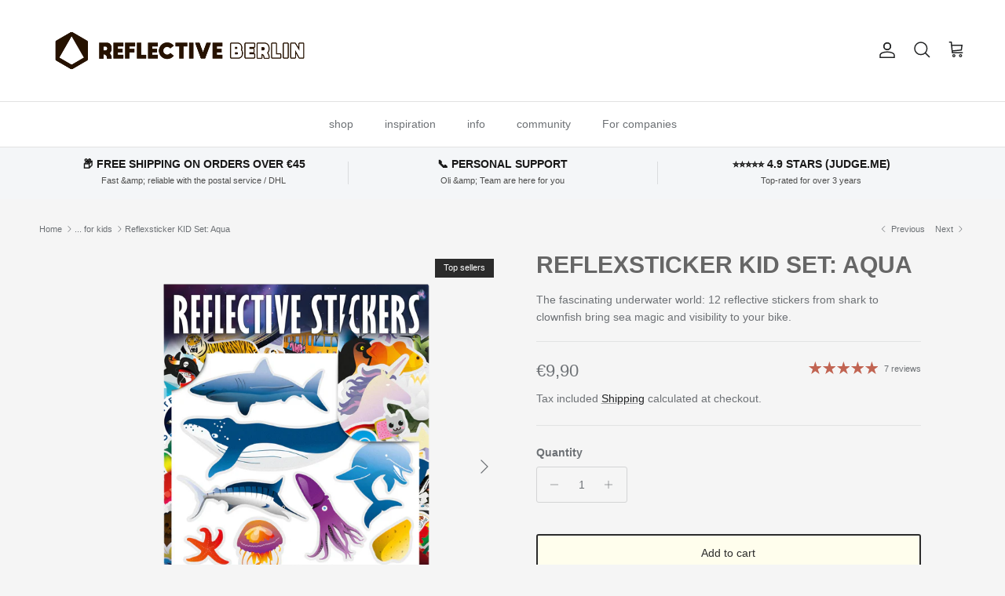

--- FILE ---
content_type: text/html; charset=utf-8
request_url: https://reflective.berlin/en/collections/for-kids/products/k-i-d-maritime
body_size: 107473
content:
<!doctype html>
<html class="no-js" lang="en" dir="ltr">
<head><meta charset="utf-8">
<meta name="viewport" content="width=device-width,initial-scale=1">
<title>Reflective stickers, reflective stickers - marine animals &ndash; REFLECTIVE Berlin</title><link rel="canonical" href="https://reflective.berlin/en/products/k-i-d-maritime"><link rel="icon" href="//reflective.berlin/cdn/shop/files/FAVICON.png?crop=center&height=48&v=1657210941&width=48" type="image/png">
  <link rel="apple-touch-icon" href="//reflective.berlin/cdn/shop/files/FAVICON.png?crop=center&height=180&v=1657210941&width=180"><meta name="description" content="12 highly reflective stickers from the ocean world: whale, dolphin, octopus, clownfish, anemone, jellyfish and of course the shark."><meta property="og:site_name" content="REFLECTIVE Berlin">
<meta property="og:url" content="https://reflective.berlin/en/products/k-i-d-maritime">
<meta property="og:title" content="Reflective stickers, reflective stickers - marine animals">
<meta property="og:type" content="product">
<meta property="og:description" content="12 highly reflective stickers from the ocean world: whale, dolphin, octopus, clownfish, anemone, jellyfish and of course the shark."><meta property="og:image" content="http://reflective.berlin/cdn/shop/products/KID_maritime-pack.png?crop=center&height=1200&v=1669028573&width=1200">
  <meta property="og:image:secure_url" content="https://reflective.berlin/cdn/shop/products/KID_maritime-pack.png?crop=center&height=1200&v=1669028573&width=1200">
  <meta property="og:image:width" content="1772">
  <meta property="og:image:height" content="1772"><meta property="og:price:amount" content="9,90">
  <meta property="og:price:currency" content="EUR"><meta name="twitter:card" content="summary_large_image">
<meta name="twitter:title" content="Reflective stickers, reflective stickers - marine animals">
<meta name="twitter:description" content="12 highly reflective stickers from the ocean world: whale, dolphin, octopus, clownfish, anemone, jellyfish and of course the shark.">
<style>:root {
  --page-container-width:          1600px;
  --reading-container-width:       720px;
  --divider-opacity:               0.14;
  --gutter-large:                  30px;
  --gutter-desktop:                20px;
  --gutter-mobile:                 16px;
  --section-padding:               50px;
  --larger-section-padding:        80px;
  --larger-section-padding-mobile: 60px;
  --largest-section-padding:       110px;
  --aos-animate-duration:          0.6s;

  --base-font-family:              Helvetica, Arial, sans-serif;
  --base-font-weight:              400;
  --base-font-style:               normal;
  --heading-font-family:           Helvetica, Arial, sans-serif;
  --heading-font-weight:           700;
  --heading-font-style:            normal;
  --heading-font-letter-spacing:   normal;
  --logo-font-family:              Helvetica, Arial, sans-serif;
  --logo-font-weight:              700;
  --logo-font-style:               normal;
  --nav-font-family:               Helvetica, Arial, sans-serif;
  --nav-font-weight:               400;
  --nav-font-style:                normal;

  --base-text-size:14px;
  --base-line-height:              1.6;
  --input-text-size:16px;
  --smaller-text-size-1:11px;
  --smaller-text-size-2:14px;
  --smaller-text-size-3:11px;
  --smaller-text-size-4:10px;
  --larger-text-size:30px;
  --super-large-text-size:53px;
  --super-large-mobile-text-size:24px;
  --larger-mobile-text-size:24px;
  --logo-text-size:24px;--btn-letter-spacing: normal;
    --btn-text-transform: none;
    --button-text-size: 14px;
    --quickbuy-button-text-size: 14px;
    --small-feature-link-font-size: 1em;
    --input-btn-padding-top: 13px;
    --input-btn-padding-bottom: 13px;--heading-text-transform:uppercase;
  --nav-text-size:                      14px;
  --mobile-menu-font-weight:            600;

  --body-bg-color:                      245 245 245;
  --bg-color:                           245 245 245;
  --body-text-color:                    109 113 117;
  --text-color:                         109 113 117;

  --header-text-col:                    #202223;--header-text-hover-col:             var(--main-nav-link-hover-col);--header-bg-col:                     #ffffff;
  --heading-color:                     102 102 102;
  --body-heading-color:                102 102 102;
  --heading-divider-col:               #e2e2e2;

  --logo-col:                          #202223;
  --main-nav-bg:                       #ffffff;
  --main-nav-link-col:                 #6d7175;
  --main-nav-link-hover-col:           #202223;
  --main-nav-link-featured-col:        #c4293d;

  --link-color:                        32 34 35;
  --body-link-color:                   32 34 35;

  --btn-bg-color:                        43 43 43;
  --btn-bg-hover-color:                  49 58 62;
  --btn-border-color:                    43 43 43;
  --btn-border-hover-color:              49 58 62;
  --btn-text-color:                      255 254 237;
  --btn-text-hover-color:                255 254 237;--btn-alt-bg-color:                    255 254 237;
  --btn-alt-text-color:                  43 43 43;
  --btn-alt-border-color:                43 43 43;
  --btn-alt-border-hover-color:          43 43 43;--btn-ter-bg-color:                    225 225 225;
  --btn-ter-text-color:                  60 62 64;
  --btn-ter-bg-hover-color:              43 43 43;
  --btn-ter-text-hover-color:            255 254 237;--btn-border-radius: 3px;
    --btn-inspired-border-radius: 3px;--color-scheme-default:                             #f5f5f5;
  --color-scheme-default-color:                       245 245 245;
  --color-scheme-default-text-color:                  109 113 117;
  --color-scheme-default-head-color:                  102 102 102;
  --color-scheme-default-link-color:                  32 34 35;
  --color-scheme-default-btn-text-color:              255 254 237;
  --color-scheme-default-btn-text-hover-color:        255 254 237;
  --color-scheme-default-btn-bg-color:                43 43 43;
  --color-scheme-default-btn-bg-hover-color:          49 58 62;
  --color-scheme-default-btn-border-color:            43 43 43;
  --color-scheme-default-btn-border-hover-color:      49 58 62;
  --color-scheme-default-btn-alt-text-color:          43 43 43;
  --color-scheme-default-btn-alt-bg-color:            255 254 237;
  --color-scheme-default-btn-alt-border-color:        43 43 43;
  --color-scheme-default-btn-alt-border-hover-color:  43 43 43;

  --color-scheme-1:                             linear-gradient(320deg, rgba(39, 45, 74, 1) 16%, rgba(116, 48, 111, 1) 52%, rgba(58, 127, 149, 1) 87%);
  --color-scheme-1-color:                       43 43 43;
  --color-scheme-1-text-color:                  255 252 215;
  --color-scheme-1-head-color:                  255 252 215;
  --color-scheme-1-link-color:                  32 34 35;
  --color-scheme-1-btn-text-color:              255 252 215;
  --color-scheme-1-btn-text-hover-color:        255 252 215;
  --color-scheme-1-btn-bg-color:                43 43 43;
  --color-scheme-1-btn-bg-hover-color:          70 70 70;
  --color-scheme-1-btn-border-color:            43 43 43;
  --color-scheme-1-btn-border-hover-color:      70 70 70;
  --color-scheme-1-btn-alt-text-color:          43 43 43;
  --color-scheme-1-btn-alt-bg-color:            255 252 215;
  --color-scheme-1-btn-alt-border-color:        43 43 43;
  --color-scheme-1-btn-alt-border-hover-color:  43 43 43;

  --color-scheme-2:                             linear-gradient(180deg, rgba(209, 211, 191, 1) 1%, rgba(192, 222, 221, 1) 100%);
  --color-scheme-2-color:                       246 246 246;
  --color-scheme-2-text-color:                  109 113 117;
  --color-scheme-2-head-color:                  32 34 35;
  --color-scheme-2-link-color:                  32 34 35;
  --color-scheme-2-btn-text-color:              255 255 255;
  --color-scheme-2-btn-text-hover-color:        255 255 255;
  --color-scheme-2-btn-bg-color:                0 0 0;
  --color-scheme-2-btn-bg-hover-color:          32 34 35;
  --color-scheme-2-btn-border-color:            0 0 0;
  --color-scheme-2-btn-border-hover-color:      32 34 35;
  --color-scheme-2-btn-alt-text-color:          0 0 0;
  --color-scheme-2-btn-alt-bg-color:            255 255 255;
  --color-scheme-2-btn-alt-border-color:        0 0 0;
  --color-scheme-2-btn-alt-border-hover-color:  0 0 0;

  /* Shop Pay payment terms */
  --payment-terms-background-color:    #f5f5f5;--quickbuy-bg: 245 245 245;--body-input-background-color:       rgb(var(--body-bg-color));
  --input-background-color:            rgb(var(--body-bg-color));
  --body-input-text-color:             var(--body-text-color);
  --input-text-color:                  var(--body-text-color);
  --body-input-border-color:           rgb(211, 212, 213);
  --input-border-color:                rgb(211, 212, 213);
  --input-border-color-hover:          rgb(170, 172, 175);
  --input-border-color-active:         rgb(109, 113, 117);

  --swatch-cross-svg:                  url("data:image/svg+xml,%3Csvg xmlns='http://www.w3.org/2000/svg' width='240' height='240' viewBox='0 0 24 24' fill='none' stroke='rgb(211, 212, 213)' stroke-width='0.09' preserveAspectRatio='none' %3E%3Cline x1='24' y1='0' x2='0' y2='24'%3E%3C/line%3E%3C/svg%3E");
  --swatch-cross-hover:                url("data:image/svg+xml,%3Csvg xmlns='http://www.w3.org/2000/svg' width='240' height='240' viewBox='0 0 24 24' fill='none' stroke='rgb(170, 172, 175)' stroke-width='0.09' preserveAspectRatio='none' %3E%3Cline x1='24' y1='0' x2='0' y2='24'%3E%3C/line%3E%3C/svg%3E");
  --swatch-cross-active:               url("data:image/svg+xml,%3Csvg xmlns='http://www.w3.org/2000/svg' width='240' height='240' viewBox='0 0 24 24' fill='none' stroke='rgb(109, 113, 117)' stroke-width='0.09' preserveAspectRatio='none' %3E%3Cline x1='24' y1='0' x2='0' y2='24'%3E%3C/line%3E%3C/svg%3E");

  --footer-divider-col:                #313a3e;
  --footer-text-col:                   230 230 230;
  --footer-heading-col:                230 230 230;
  --footer-bg-col:                     49 58 62;--product-label-overlay-justify: flex-start;--product-label-overlay-align: flex-end;--product-label-overlay-reduction-text:   #c4a629;
  --product-label-overlay-reduction-bg:     #ffffff;
  --product-label-overlay-reduction-text-weight: 600;
  --product-label-overlay-stock-text:       #6d7175;
  --product-label-overlay-stock-bg:         #ffffff;
  --product-label-overlay-new-text:         #c4a629;
  --product-label-overlay-new-bg:           #fffcd7;
  --product-label-overlay-meta-text:        #ffffff;
  --product-label-overlay-meta-bg:          #2b2b2b;
  --product-label-sale-text:                #c4a629;
  --product-label-sold-text:                #8e9396;
  --product-label-preorder-text:            #538e6e;

  --product-block-crop-align:               center;

  
  --product-block-price-align:              center;
  --product-block-price-item-margin-start:  .25rem;
  --product-block-price-item-margin-end:    .25rem;
  

  

  --collection-block-image-position:   center center;

  --swatch-picker-image-size:          50px;
  --swatch-crop-align:                 center center;

  --image-overlay-text-color:          255 254 237;--image-overlay-bg:                  rgba(43, 43, 43, 0.1);
  --image-overlay-shadow-start:        rgb(0 0 0 / 0.15);
  --image-overlay-box-opacity:         1.0;--product-inventory-ok-box-color:            #f2faf0;
  --product-inventory-ok-text-color:           #108043;
  --product-inventory-ok-icon-box-fill-color:  #fff;
  --product-inventory-low-box-color:           #fcf1cd;
  --product-inventory-low-text-color:          #dd9a1a;
  --product-inventory-low-icon-box-fill-color: #fff;
  --product-inventory-low-text-color-channels: 16, 128, 67;
  --product-inventory-ok-text-color-channels:  221, 154, 26;

  --rating-star-color: 193 100 82;--overlay-align-left: start;
    --overlay-align-right: end;}html[dir=rtl] {
  --overlay-right-text-m-left: 0;
  --overlay-right-text-m-right: auto;
  --overlay-left-shadow-left-left: 15%;
  --overlay-left-shadow-left-right: -50%;
  --overlay-left-shadow-right-left: -85%;
  --overlay-left-shadow-right-right: 0;
}.image-overlay--bg-box .text-overlay .text-overlay__text {
    --image-overlay-box-bg: 245 245 245;
    --heading-color: var(--body-heading-color);
    --text-color: var(--body-text-color);
    --link-color: var(--body-link-color);
  }::selection {
    background: rgb(var(--body-heading-color));
    color: rgb(var(--body-bg-color));
  }
  ::-moz-selection {
    background: rgb(var(--body-heading-color));
    color: rgb(var(--body-bg-color));
  }.navigation .h1 {
  color: inherit !important;
}.use-color-scheme--default {
  --product-label-sale-text:           #c4a629;
  --product-label-sold-text:           #8e9396;
  --product-label-preorder-text:       #538e6e;
  --input-background-color:            rgb(var(--body-bg-color));
  --input-text-color:                  var(--body-input-text-color);
  --input-border-color:                rgb(211, 212, 213);
  --input-border-color-hover:          rgb(170, 172, 175);
  --input-border-color-active:         rgb(109, 113, 117);
}</style>

  <link href="//reflective.berlin/cdn/shop/t/22/assets/main.css?v=59812818702299870031763980243" rel="stylesheet" type="text/css" media="all" />
<link rel="stylesheet" href="//reflective.berlin/cdn/shop/t/22/assets/swatches.css?v=2797873035601152771763980301" media="print" onload="this.media='all'"><script>
    document.documentElement.className = document.documentElement.className.replace('no-js', 'js');

    window.theme = {
      info: {
        name: 'Symmetry',
        version: '8.1.0'
      },
      device: {
        hasTouch: window.matchMedia('(any-pointer: coarse)').matches,
        hasHover: window.matchMedia('(hover: hover)').matches
      },
      mediaQueries: {
        md: '(min-width: 768px)',
        productMediaCarouselBreak: '(min-width: 1041px)'
      },
      routes: {
        base: 'https://reflective.berlin',
        cart: '/en/cart',
        cartAdd: '/en/cart/add.js',
        cartUpdate: '/en/cart/update.js',
        predictiveSearch: '/en/search/suggest'
      },
      strings: {
        cartTermsConfirmation: "You must agree to the terms and conditions before continuing.",
        cartItemsQuantityError: "You can only add [QUANTITY] of this item to your cart.",
        generalSearchViewAll: "View all search results",
        noStock: "Sold out",
        noVariant: "Unavailable",
        productsProductChooseA: "Choose a",
        generalSearchPages: "Pages",
        generalSearchNoResultsWithoutTerms: "Sorry, we couldnʼt find any results",
        shippingCalculator: {
          singleRate: "There is one shipping rate for this destination:",
          multipleRates: "There are multiple shipping rates for this destination:",
          noRates: "We do not ship to this destination."
        },
        regularPrice: "Regular price",
        salePrice: "Sale price"
      },
      settings: {
        moneyWithCurrencyFormat: "€{{amount_with_comma_separator}} EUR",
        cartType: "drawer",
        afterAddToCart: "drawer",
        quickbuyStyle: "button",
        externalLinksNewTab: true,
        internalLinksSmoothScroll: true
      }
    }

    theme.inlineNavigationCheck = function() {
      var pageHeader = document.querySelector('.pageheader'),
          inlineNavContainer = pageHeader.querySelector('.logo-area__left__inner'),
          inlineNav = inlineNavContainer.querySelector('.navigation--left');
      if (inlineNav && getComputedStyle(inlineNav).display != 'none') {
        var inlineMenuCentered = document.querySelector('.pageheader--layout-inline-menu-center'),
            logoContainer = document.querySelector('.logo-area__middle__inner');
        if(inlineMenuCentered) {
          var rightWidth = document.querySelector('.logo-area__right__inner').clientWidth,
              middleWidth = logoContainer.clientWidth,
              logoArea = document.querySelector('.logo-area'),
              computedLogoAreaStyle = getComputedStyle(logoArea),
              logoAreaInnerWidth = logoArea.clientWidth - Math.ceil(parseFloat(computedLogoAreaStyle.paddingLeft)) - Math.ceil(parseFloat(computedLogoAreaStyle.paddingRight)),
              availableNavWidth = logoAreaInnerWidth - Math.max(rightWidth, middleWidth) * 2 - 40;
          inlineNavContainer.style.maxWidth = availableNavWidth + 'px';
        }

        var firstInlineNavLink = inlineNav.querySelector('.navigation__item:first-child'),
            lastInlineNavLink = inlineNav.querySelector('.navigation__item:last-child');
        if (lastInlineNavLink) {
          var inlineNavWidth = null;
          if(document.querySelector('html[dir=rtl]')) {
            inlineNavWidth = firstInlineNavLink.offsetLeft - lastInlineNavLink.offsetLeft + firstInlineNavLink.offsetWidth;
          } else {
            inlineNavWidth = lastInlineNavLink.offsetLeft - firstInlineNavLink.offsetLeft + lastInlineNavLink.offsetWidth;
          }
          if (inlineNavContainer.offsetWidth >= inlineNavWidth) {
            pageHeader.classList.add('pageheader--layout-inline-permitted');
            var tallLogo = logoContainer.clientHeight > lastInlineNavLink.clientHeight + 20;
            if (tallLogo) {
              inlineNav.classList.add('navigation--tight-underline');
            } else {
              inlineNav.classList.remove('navigation--tight-underline');
            }
          } else {
            pageHeader.classList.remove('pageheader--layout-inline-permitted');
          }
        }
      }
    };

    theme.setInitialHeaderHeightProperty = () => {
      const section = document.querySelector('.section-header');
      if (section) {
        document.documentElement.style.setProperty('--theme-header-height', Math.ceil(section.clientHeight) + 'px');
      }
    };
  </script>

  <script src="//reflective.berlin/cdn/shop/t/22/assets/main.js?v=117527606522457621901763980244" defer></script>
    <script src="//reflective.berlin/cdn/shop/t/22/assets/animate-on-scroll.js?v=15249566486942820451763980227" defer></script>
    <link href="//reflective.berlin/cdn/shop/t/22/assets/animate-on-scroll.css?v=135962721104954213331763980226" rel="stylesheet" type="text/css" media="all" />
  

  <script>window.performance && window.performance.mark && window.performance.mark('shopify.content_for_header.start');</script><meta name="google-site-verification" content="flCTqnuTWB9t5JSmfgoJKzFsIauema8WTFkGnriP83k">
<meta name="google-site-verification" content="flCTqnuTWB9t5JSmfgoJKzFsIauema8WTFkGnriP83k">
<meta name="google-site-verification" content="KSR1qf9b7wXnq6DEu13Ao-vq8kLSAoe_ftpQy6T1EWA">
<meta id="shopify-digital-wallet" name="shopify-digital-wallet" content="/35353690156/digital_wallets/dialog">
<meta name="shopify-checkout-api-token" content="7b1ed811d4979c734bc87b9d15ac66ff">
<meta id="in-context-paypal-metadata" data-shop-id="35353690156" data-venmo-supported="false" data-environment="production" data-locale="en_US" data-paypal-v4="true" data-currency="EUR">
<link rel="alternate" hreflang="x-default" href="https://reflective.berlin/products/k-i-d-maritime">
<link rel="alternate" hreflang="de" href="https://reflective.berlin/products/k-i-d-maritime">
<link rel="alternate" hreflang="en" href="https://reflective.berlin/en/products/k-i-d-maritime">
<link rel="alternate" type="application/json+oembed" href="https://reflective.berlin/en/products/k-i-d-maritime.oembed">
<script async="async" src="/checkouts/internal/preloads.js?locale=en-DE"></script>
<link rel="preconnect" href="https://shop.app" crossorigin="anonymous">
<script async="async" src="https://shop.app/checkouts/internal/preloads.js?locale=en-DE&shop_id=35353690156" crossorigin="anonymous"></script>
<script id="apple-pay-shop-capabilities" type="application/json">{"shopId":35353690156,"countryCode":"DE","currencyCode":"EUR","merchantCapabilities":["supports3DS"],"merchantId":"gid:\/\/shopify\/Shop\/35353690156","merchantName":"REFLECTIVE Berlin","requiredBillingContactFields":["postalAddress","email"],"requiredShippingContactFields":["postalAddress","email"],"shippingType":"shipping","supportedNetworks":["visa","maestro","masterCard","amex"],"total":{"type":"pending","label":"REFLECTIVE Berlin","amount":"1.00"},"shopifyPaymentsEnabled":true,"supportsSubscriptions":true}</script>
<script id="shopify-features" type="application/json">{"accessToken":"7b1ed811d4979c734bc87b9d15ac66ff","betas":["rich-media-storefront-analytics"],"domain":"reflective.berlin","predictiveSearch":true,"shopId":35353690156,"locale":"en"}</script>
<script>var Shopify = Shopify || {};
Shopify.shop = "reflectiveberlin.myshopify.com";
Shopify.locale = "en";
Shopify.currency = {"active":"EUR","rate":"1.0"};
Shopify.country = "DE";
Shopify.theme = {"name":"Reflective berlin 2025-2026","id":184115036425,"schema_name":"Symmetry","schema_version":"8.1.0","theme_store_id":568,"role":"main"};
Shopify.theme.handle = "null";
Shopify.theme.style = {"id":null,"handle":null};
Shopify.cdnHost = "reflective.berlin/cdn";
Shopify.routes = Shopify.routes || {};
Shopify.routes.root = "/en/";</script>
<script type="module">!function(o){(o.Shopify=o.Shopify||{}).modules=!0}(window);</script>
<script>!function(o){function n(){var o=[];function n(){o.push(Array.prototype.slice.apply(arguments))}return n.q=o,n}var t=o.Shopify=o.Shopify||{};t.loadFeatures=n(),t.autoloadFeatures=n()}(window);</script>
<script>
  window.ShopifyPay = window.ShopifyPay || {};
  window.ShopifyPay.apiHost = "shop.app\/pay";
  window.ShopifyPay.redirectState = null;
</script>
<script id="shop-js-analytics" type="application/json">{"pageType":"product"}</script>
<script defer="defer" async type="module" src="//reflective.berlin/cdn/shopifycloud/shop-js/modules/v2/client.init-shop-cart-sync_BT-GjEfc.en.esm.js"></script>
<script defer="defer" async type="module" src="//reflective.berlin/cdn/shopifycloud/shop-js/modules/v2/chunk.common_D58fp_Oc.esm.js"></script>
<script defer="defer" async type="module" src="//reflective.berlin/cdn/shopifycloud/shop-js/modules/v2/chunk.modal_xMitdFEc.esm.js"></script>
<script type="module">
  await import("//reflective.berlin/cdn/shopifycloud/shop-js/modules/v2/client.init-shop-cart-sync_BT-GjEfc.en.esm.js");
await import("//reflective.berlin/cdn/shopifycloud/shop-js/modules/v2/chunk.common_D58fp_Oc.esm.js");
await import("//reflective.berlin/cdn/shopifycloud/shop-js/modules/v2/chunk.modal_xMitdFEc.esm.js");

  window.Shopify.SignInWithShop?.initShopCartSync?.({"fedCMEnabled":true,"windoidEnabled":true});

</script>
<script>
  window.Shopify = window.Shopify || {};
  if (!window.Shopify.featureAssets) window.Shopify.featureAssets = {};
  window.Shopify.featureAssets['shop-js'] = {"shop-cart-sync":["modules/v2/client.shop-cart-sync_DZOKe7Ll.en.esm.js","modules/v2/chunk.common_D58fp_Oc.esm.js","modules/v2/chunk.modal_xMitdFEc.esm.js"],"init-fed-cm":["modules/v2/client.init-fed-cm_B6oLuCjv.en.esm.js","modules/v2/chunk.common_D58fp_Oc.esm.js","modules/v2/chunk.modal_xMitdFEc.esm.js"],"shop-cash-offers":["modules/v2/client.shop-cash-offers_D2sdYoxE.en.esm.js","modules/v2/chunk.common_D58fp_Oc.esm.js","modules/v2/chunk.modal_xMitdFEc.esm.js"],"shop-login-button":["modules/v2/client.shop-login-button_QeVjl5Y3.en.esm.js","modules/v2/chunk.common_D58fp_Oc.esm.js","modules/v2/chunk.modal_xMitdFEc.esm.js"],"pay-button":["modules/v2/client.pay-button_DXTOsIq6.en.esm.js","modules/v2/chunk.common_D58fp_Oc.esm.js","modules/v2/chunk.modal_xMitdFEc.esm.js"],"shop-button":["modules/v2/client.shop-button_DQZHx9pm.en.esm.js","modules/v2/chunk.common_D58fp_Oc.esm.js","modules/v2/chunk.modal_xMitdFEc.esm.js"],"avatar":["modules/v2/client.avatar_BTnouDA3.en.esm.js"],"init-windoid":["modules/v2/client.init-windoid_CR1B-cfM.en.esm.js","modules/v2/chunk.common_D58fp_Oc.esm.js","modules/v2/chunk.modal_xMitdFEc.esm.js"],"init-shop-for-new-customer-accounts":["modules/v2/client.init-shop-for-new-customer-accounts_C_vY_xzh.en.esm.js","modules/v2/client.shop-login-button_QeVjl5Y3.en.esm.js","modules/v2/chunk.common_D58fp_Oc.esm.js","modules/v2/chunk.modal_xMitdFEc.esm.js"],"init-shop-email-lookup-coordinator":["modules/v2/client.init-shop-email-lookup-coordinator_BI7n9ZSv.en.esm.js","modules/v2/chunk.common_D58fp_Oc.esm.js","modules/v2/chunk.modal_xMitdFEc.esm.js"],"init-shop-cart-sync":["modules/v2/client.init-shop-cart-sync_BT-GjEfc.en.esm.js","modules/v2/chunk.common_D58fp_Oc.esm.js","modules/v2/chunk.modal_xMitdFEc.esm.js"],"shop-toast-manager":["modules/v2/client.shop-toast-manager_DiYdP3xc.en.esm.js","modules/v2/chunk.common_D58fp_Oc.esm.js","modules/v2/chunk.modal_xMitdFEc.esm.js"],"init-customer-accounts":["modules/v2/client.init-customer-accounts_D9ZNqS-Q.en.esm.js","modules/v2/client.shop-login-button_QeVjl5Y3.en.esm.js","modules/v2/chunk.common_D58fp_Oc.esm.js","modules/v2/chunk.modal_xMitdFEc.esm.js"],"init-customer-accounts-sign-up":["modules/v2/client.init-customer-accounts-sign-up_iGw4briv.en.esm.js","modules/v2/client.shop-login-button_QeVjl5Y3.en.esm.js","modules/v2/chunk.common_D58fp_Oc.esm.js","modules/v2/chunk.modal_xMitdFEc.esm.js"],"shop-follow-button":["modules/v2/client.shop-follow-button_CqMgW2wH.en.esm.js","modules/v2/chunk.common_D58fp_Oc.esm.js","modules/v2/chunk.modal_xMitdFEc.esm.js"],"checkout-modal":["modules/v2/client.checkout-modal_xHeaAweL.en.esm.js","modules/v2/chunk.common_D58fp_Oc.esm.js","modules/v2/chunk.modal_xMitdFEc.esm.js"],"shop-login":["modules/v2/client.shop-login_D91U-Q7h.en.esm.js","modules/v2/chunk.common_D58fp_Oc.esm.js","modules/v2/chunk.modal_xMitdFEc.esm.js"],"lead-capture":["modules/v2/client.lead-capture_BJmE1dJe.en.esm.js","modules/v2/chunk.common_D58fp_Oc.esm.js","modules/v2/chunk.modal_xMitdFEc.esm.js"],"payment-terms":["modules/v2/client.payment-terms_Ci9AEqFq.en.esm.js","modules/v2/chunk.common_D58fp_Oc.esm.js","modules/v2/chunk.modal_xMitdFEc.esm.js"]};
</script>
<script>(function() {
  var isLoaded = false;
  function asyncLoad() {
    if (isLoaded) return;
    isLoaded = true;
    var urls = ["https:\/\/cdn.shopify.com\/s\/files\/1\/0353\/5369\/0156\/t\/13\/assets\/booster_eu_cookie_35353690156.js?v=1682067658\u0026shop=reflectiveberlin.myshopify.com"];
    for (var i = 0; i < urls.length; i++) {
      var s = document.createElement('script');
      s.type = 'text/javascript';
      s.async = true;
      s.src = urls[i];
      var x = document.getElementsByTagName('script')[0];
      x.parentNode.insertBefore(s, x);
    }
  };
  if(window.attachEvent) {
    window.attachEvent('onload', asyncLoad);
  } else {
    window.addEventListener('load', asyncLoad, false);
  }
})();</script>
<script id="__st">var __st={"a":35353690156,"offset":3600,"reqid":"877a1a4e-4a62-465a-91c5-218856aaa49c-1769203221","pageurl":"reflective.berlin\/en\/collections\/for-kids\/products\/k-i-d-maritime","u":"5bebf0e23af6","p":"product","rtyp":"product","rid":4997723783212};</script>
<script>window.ShopifyPaypalV4VisibilityTracking = true;</script>
<script id="captcha-bootstrap">!function(){'use strict';const t='contact',e='account',n='new_comment',o=[[t,t],['blogs',n],['comments',n],[t,'customer']],c=[[e,'customer_login'],[e,'guest_login'],[e,'recover_customer_password'],[e,'create_customer']],r=t=>t.map((([t,e])=>`form[action*='/${t}']:not([data-nocaptcha='true']) input[name='form_type'][value='${e}']`)).join(','),a=t=>()=>t?[...document.querySelectorAll(t)].map((t=>t.form)):[];function s(){const t=[...o],e=r(t);return a(e)}const i='password',u='form_key',d=['recaptcha-v3-token','g-recaptcha-response','h-captcha-response',i],f=()=>{try{return window.sessionStorage}catch{return}},m='__shopify_v',_=t=>t.elements[u];function p(t,e,n=!1){try{const o=window.sessionStorage,c=JSON.parse(o.getItem(e)),{data:r}=function(t){const{data:e,action:n}=t;return t[m]||n?{data:e,action:n}:{data:t,action:n}}(c);for(const[e,n]of Object.entries(r))t.elements[e]&&(t.elements[e].value=n);n&&o.removeItem(e)}catch(o){console.error('form repopulation failed',{error:o})}}const l='form_type',E='cptcha';function T(t){t.dataset[E]=!0}const w=window,h=w.document,L='Shopify',v='ce_forms',y='captcha';let A=!1;((t,e)=>{const n=(g='f06e6c50-85a8-45c8-87d0-21a2b65856fe',I='https://cdn.shopify.com/shopifycloud/storefront-forms-hcaptcha/ce_storefront_forms_captcha_hcaptcha.v1.5.2.iife.js',D={infoText:'Protected by hCaptcha',privacyText:'Privacy',termsText:'Terms'},(t,e,n)=>{const o=w[L][v],c=o.bindForm;if(c)return c(t,g,e,D).then(n);var r;o.q.push([[t,g,e,D],n]),r=I,A||(h.body.append(Object.assign(h.createElement('script'),{id:'captcha-provider',async:!0,src:r})),A=!0)});var g,I,D;w[L]=w[L]||{},w[L][v]=w[L][v]||{},w[L][v].q=[],w[L][y]=w[L][y]||{},w[L][y].protect=function(t,e){n(t,void 0,e),T(t)},Object.freeze(w[L][y]),function(t,e,n,w,h,L){const[v,y,A,g]=function(t,e,n){const i=e?o:[],u=t?c:[],d=[...i,...u],f=r(d),m=r(i),_=r(d.filter((([t,e])=>n.includes(e))));return[a(f),a(m),a(_),s()]}(w,h,L),I=t=>{const e=t.target;return e instanceof HTMLFormElement?e:e&&e.form},D=t=>v().includes(t);t.addEventListener('submit',(t=>{const e=I(t);if(!e)return;const n=D(e)&&!e.dataset.hcaptchaBound&&!e.dataset.recaptchaBound,o=_(e),c=g().includes(e)&&(!o||!o.value);(n||c)&&t.preventDefault(),c&&!n&&(function(t){try{if(!f())return;!function(t){const e=f();if(!e)return;const n=_(t);if(!n)return;const o=n.value;o&&e.removeItem(o)}(t);const e=Array.from(Array(32),(()=>Math.random().toString(36)[2])).join('');!function(t,e){_(t)||t.append(Object.assign(document.createElement('input'),{type:'hidden',name:u})),t.elements[u].value=e}(t,e),function(t,e){const n=f();if(!n)return;const o=[...t.querySelectorAll(`input[type='${i}']`)].map((({name:t})=>t)),c=[...d,...o],r={};for(const[a,s]of new FormData(t).entries())c.includes(a)||(r[a]=s);n.setItem(e,JSON.stringify({[m]:1,action:t.action,data:r}))}(t,e)}catch(e){console.error('failed to persist form',e)}}(e),e.submit())}));const S=(t,e)=>{t&&!t.dataset[E]&&(n(t,e.some((e=>e===t))),T(t))};for(const o of['focusin','change'])t.addEventListener(o,(t=>{const e=I(t);D(e)&&S(e,y())}));const B=e.get('form_key'),M=e.get(l),P=B&&M;t.addEventListener('DOMContentLoaded',(()=>{const t=y();if(P)for(const e of t)e.elements[l].value===M&&p(e,B);[...new Set([...A(),...v().filter((t=>'true'===t.dataset.shopifyCaptcha))])].forEach((e=>S(e,t)))}))}(h,new URLSearchParams(w.location.search),n,t,e,['guest_login'])})(!0,!0)}();</script>
<script integrity="sha256-4kQ18oKyAcykRKYeNunJcIwy7WH5gtpwJnB7kiuLZ1E=" data-source-attribution="shopify.loadfeatures" defer="defer" src="//reflective.berlin/cdn/shopifycloud/storefront/assets/storefront/load_feature-a0a9edcb.js" crossorigin="anonymous"></script>
<script crossorigin="anonymous" defer="defer" src="//reflective.berlin/cdn/shopifycloud/storefront/assets/shopify_pay/storefront-65b4c6d7.js?v=20250812"></script>
<script data-source-attribution="shopify.dynamic_checkout.dynamic.init">var Shopify=Shopify||{};Shopify.PaymentButton=Shopify.PaymentButton||{isStorefrontPortableWallets:!0,init:function(){window.Shopify.PaymentButton.init=function(){};var t=document.createElement("script");t.src="https://reflective.berlin/cdn/shopifycloud/portable-wallets/latest/portable-wallets.en.js",t.type="module",document.head.appendChild(t)}};
</script>
<script data-source-attribution="shopify.dynamic_checkout.buyer_consent">
  function portableWalletsHideBuyerConsent(e){var t=document.getElementById("shopify-buyer-consent"),n=document.getElementById("shopify-subscription-policy-button");t&&n&&(t.classList.add("hidden"),t.setAttribute("aria-hidden","true"),n.removeEventListener("click",e))}function portableWalletsShowBuyerConsent(e){var t=document.getElementById("shopify-buyer-consent"),n=document.getElementById("shopify-subscription-policy-button");t&&n&&(t.classList.remove("hidden"),t.removeAttribute("aria-hidden"),n.addEventListener("click",e))}window.Shopify?.PaymentButton&&(window.Shopify.PaymentButton.hideBuyerConsent=portableWalletsHideBuyerConsent,window.Shopify.PaymentButton.showBuyerConsent=portableWalletsShowBuyerConsent);
</script>
<script>
  function portableWalletsCleanup(e){e&&e.src&&console.error("Failed to load portable wallets script "+e.src);var t=document.querySelectorAll("shopify-accelerated-checkout .shopify-payment-button__skeleton, shopify-accelerated-checkout-cart .wallet-cart-button__skeleton"),e=document.getElementById("shopify-buyer-consent");for(let e=0;e<t.length;e++)t[e].remove();e&&e.remove()}function portableWalletsNotLoadedAsModule(e){e instanceof ErrorEvent&&"string"==typeof e.message&&e.message.includes("import.meta")&&"string"==typeof e.filename&&e.filename.includes("portable-wallets")&&(window.removeEventListener("error",portableWalletsNotLoadedAsModule),window.Shopify.PaymentButton.failedToLoad=e,"loading"===document.readyState?document.addEventListener("DOMContentLoaded",window.Shopify.PaymentButton.init):window.Shopify.PaymentButton.init())}window.addEventListener("error",portableWalletsNotLoadedAsModule);
</script>

<script type="module" src="https://reflective.berlin/cdn/shopifycloud/portable-wallets/latest/portable-wallets.en.js" onError="portableWalletsCleanup(this)" crossorigin="anonymous"></script>
<script nomodule>
  document.addEventListener("DOMContentLoaded", portableWalletsCleanup);
</script>

<script id='scb4127' type='text/javascript' async='' src='https://reflective.berlin/cdn/shopifycloud/privacy-banner/storefront-banner.js'></script><link id="shopify-accelerated-checkout-styles" rel="stylesheet" media="screen" href="https://reflective.berlin/cdn/shopifycloud/portable-wallets/latest/accelerated-checkout-backwards-compat.css" crossorigin="anonymous">
<style id="shopify-accelerated-checkout-cart">
        #shopify-buyer-consent {
  margin-top: 1em;
  display: inline-block;
  width: 100%;
}

#shopify-buyer-consent.hidden {
  display: none;
}

#shopify-subscription-policy-button {
  background: none;
  border: none;
  padding: 0;
  text-decoration: underline;
  font-size: inherit;
  cursor: pointer;
}

#shopify-subscription-policy-button::before {
  box-shadow: none;
}

      </style>
<script id="sections-script" data-sections="related-products,footer" defer="defer" src="//reflective.berlin/cdn/shop/t/22/compiled_assets/scripts.js?v=8473"></script>
<script>window.performance && window.performance.mark && window.performance.mark('shopify.content_for_header.end');</script>
<!-- CC Custom Head Start --><!-- CC Custom Head End -->


<script>
  document.addEventListener("DOMContentLoaded", function(event) {
    const style = document.getElementById('wsg-custom-style');
    if (typeof window.isWsgCustomer != "undefined" && isWsgCustomer) {
      style.innerHTML = `
        ${style.innerHTML} 
        /* A friend of hideWsg - this will _show_ only for wsg customers. Add class to an element to use */
        .showWsg {
          display: unset;
        }
        /* wholesale only CSS */
        .additional-checkout-buttons, .shopify-payment-button {
          display: none !important;
        }
        .wsg-proxy-container select {
          background-color: 
          ${
        document.querySelector('input').style.backgroundColor
          ? document.querySelector('input').style.backgroundColor
          : 'white'
        } !important;
        }
      `;
    } else {
      style.innerHTML = `
        ${style.innerHTML}
        /* Add CSS rules here for NOT wsg customers - great to hide elements from retail when we can't access the code driving the element */
        
      `;
    }

    if (typeof window.embedButtonBg !== undefined && typeof window.embedButtonText !== undefined && window.embedButtonBg !== window.embedButtonText) {
      style.innerHTML = `
        ${style.innerHTML}
        .wsg-button-fix {
          background: ${embedButtonBg} !important;
          border-color: ${embedButtonBg} !important;
          color: ${embedButtonText} !important;
        }
      `;
    }

    // =========================
    //         CUSTOM JS
    // ==========================
    if (document.querySelector(".wsg-proxy-container")) {
      initNodeObserver(wsgCustomJs);
    }
  })

  function wsgCustomJs() {

    // update button classes
    const button = document.querySelectorAll(".wsg-button-fix");
    let buttonClass = "xxButtonClassesHerexx";
    buttonClass = buttonClass.split(" ");
    for (let i = 0; i < button.length; i++) {
      button[i].classList.add(... buttonClass);
    }

    // wsgCustomJs window placeholder
    // update secondary btn color on proxy cart
    if (document.getElementById("wsg-checkout-one")) {
      const checkoutButton = document.getElementById("wsg-checkout-one");
      let wsgBtnColor = window.getComputedStyle(checkoutButton).backgroundColor;
      let wsgBtnBackground = "none";
      let wsgBtnBorder = "thin solid " + wsgBtnColor;
      let wsgBtnPadding = window.getComputedStyle(checkoutButton).padding;
      let spofBtn = document.querySelectorAll(".spof-btn");
      for (let i = 0; i < spofBtn.length; i++) {
        spofBtn[i].style.background = wsgBtnBackground;
        spofBtn[i].style.color = wsgBtnColor;
        spofBtn[i].style.border = wsgBtnBorder;
        spofBtn[i].style.padding = wsgBtnPadding;
      }
    }

    // update Quick Order Form label
    if (typeof window.embedSPOFLabel != "undefined" && embedSPOFLabel) {
      document.querySelectorAll(".spof-btn").forEach(function(spofBtn) {
        spofBtn.removeAttribute("data-translation-selector");
        spofBtn.innerHTML = embedSPOFLabel;
      });
    }
  }

  function initNodeObserver(onChangeNodeCallback) {

    // Select the node that will be observed for mutations
    const targetNode = document.querySelector(".wsg-proxy-container");

    // Options for the observer (which mutations to observe)
    const config = {
      attributes: true,
      childList: true,
      subtree: true
    };

    // Callback function to execute when mutations are observed
    const callback = function(mutationsList, observer) {
      for (const mutation of mutationsList) {
        if (mutation.type === 'childList') {
          onChangeNodeCallback();
          observer.disconnect();
        }
      }
    };

    // Create an observer instance linked to the callback function
    const observer = new MutationObserver(callback);

    // Start observing the target node for configured mutations
    observer.observe(targetNode, config);
  }
</script>


<style id="wsg-custom-style">
  /* A friend of hideWsg - this will _show_ only for wsg customers. Add class to an element to use */
  .showWsg {
    display: none;
  }
  /* Signup/login */
  #wsg-signup select,
  #wsg-signup input,
  #wsg-signup textarea {
    height: 46px;
    border: thin solid #d1d1d1;
    padding: 6px 10px;
  }
  #wsg-signup textarea {
    min-height: 100px;
  }
  .wsg-login-input {
    height: 46px;
    border: thin solid #d1d1d1;
    padding: 6px 10px;
  }
  #wsg-signup select {
  }
/*   Quick Order Form */
  .wsg-table td {
    border: none;
    min-width: 150px;
  }
  .wsg-table tr {
    border-bottom: thin solid #d1d1d1; 
    border-left: none;
  }
  .wsg-table input[type="number"] {
    border: thin solid #d1d1d1;
    padding: 5px 15px;
    min-height: 42px;
  }
  #wsg-spof-link a {
    text-decoration: inherit;
    color: inherit;
  }
  .wsg-proxy-container {
    margin-top: 0% !important;
  }
  @media screen and (max-width:768px){
    .wsg-proxy-container .wsg-table input[type="number"] {
        max-width: 80%; 
    }
    .wsg-center img {
      width: 50px !important;
    }
    .wsg-variant-price-area {
      min-width: 70px !important;
    }
  }
  /* Submit button */
  #wsg-cart-update{
    padding: 8px 10px;
    min-height: 45px;
    max-width: 100% !important;
  }
  .wsg-table {
    background: inherit !important;
  }
  .wsg-spof-container-main {
    background: inherit !important;
  }
  /* General fixes */
  .wsg-hide-prices {
    opacity: 0;
  }
  .wsg-ws-only .button {
    margin: 0;
  }
  .wsg-proxy-container {
    margin-top: 2rem !important;
    margin-bottom: 2rem !important;
  }
  #customer_login > p:nth-of-type(3) {
    margin-top: 10px;
  }
</style>
<!-- BEGIN app block: shopify://apps/sami-wholesale/blocks/app-embed-block/799b9db0-2c2b-4b20-8675-98acd123fbb2 --><style>.samita-ws-loading [samitaWS-cart-item-key],.samita-ws-loading [samitaWS-product-id],.samita-ws-loading [samitaWS-variant-id],.samita-ws-loading [samitaWS-cart-total-price],.samita-ws-loading [samitaWS-cart-total-discount],.samita-ws-loading [data-cart-item-regular-price],.samita-ws-loading [samitaWS-ajax-cart-subtotal],.samita-ws-loading [data-cart-subtotal],.samita-ws-loading [samitaws-product-price]{visibility:hidden;opacity:0}[samitaws-product-main-price="true"] [samitaws-product-price]{visibility:hidden;opacity:0}.samitaWS-original-checkout-button,.samitaWS-original-atc-button{visibility:hidden;opacity:0;display:none!important}.samita-ws-loading .shopify-payment-button .shopify-payment-button__button--unbranded{visibility:hidden;opacity:0;display:none!important}</style><script type="text/javascript">
    document.getElementsByTagName('html')[0].classList.add('samita-ws-loading', 'samita-ws-enable');
    window.addEventListener("samitaWSRenderWholesaleCompleted", function(e){
        document.getElementsByTagName('html')[0].classList.remove('samita-ws-loading');
    });
    var samitaWSRgFormRecaptchaInit = function(){};
    var samitaWholesaleRecaptchaInit = function(){};
    
    window.Samita = window.Samita || {};
    window.Samita.Wholesale = window.Samita.Wholesale || {};Samita.Wholesale.shop = {"configuration":{"money_format":"€{{amount_with_comma_separator}}"},"pricing":{"plan":"BETA","features":{"wholesale_pricing_number":-1,"wholesale_pricing_apply_customer_tag":true,"wholesale_pricing_apply_product_tag":true,"wholesale_pricing_apply_selected_product":-1,"wholesale_pricing_apply_selected_collection":true,"wholesale_pricing_apply_variants":true,"wholesale_pricing_exclude_customer":true,"wholesale_pricing_exclude_product":true,"wholesale_pricing_selected_market":true,"wholesale_pricing_discount_group":true,"wholesale_pricing_schedule":true,"wholesale_pricing_export":true,"wholesale_pricing_import":true,"isMultiLanguage":true,"volume_pricing_number":-1,"volume_pricing_apply_customer_tag":true,"volume_pricing_apply_product_tag":true,"volume_pricing_apply_selected_product":-1,"volume_pricing_apply_selected_collection":true,"volume_pricing_apply_variants":true,"volume_pricing_exclude_customer":true,"volume_pricing_exclude_product":true,"volume_pricing_selected_market":true,"volume_pricing_discount_type":true,"volume_pricing_customize":true,"volume_pricing_translation":true,"volume_pricing_schedule":true,"volume_pricing_export":true,"volume_pricing_import":true,"volume_pricing_change_template":true,"registration_form_number":-1,"registration_form_recaptcha":true,"registration_form_integration_shopify":true,"registration_form_condition_logic":true,"registration_form_custom_css":true,"registration_form_publish":true,"registration_form_template":true,"registration_form_auto_tag":true,"registration_form_field":true,"quick_order_number":-1,"quick_order_new_ui":true,"quick_order_apply_collection":true,"order_limit_number":-1,"order_limit_apply_customer_tag":true,"order_limit_apply_product_tag":true,"order_limit_apply_selected_product":-1,"order_limit_apply_selected_collection":true,"order_limit_exclude_customer":true,"order_limit_exclude_product":true,"order_limit_selected_market":true,"order_limit_apply_type":true,"order_limit_scope":true,"order_limit_customize":true,"order_limit_translation":true,"shipping_rate_number":-1,"shipping_rate_apply_customer_tag":true,"shipping_rate_apply_product_tag":true,"shipping_rate_apply_selected_product":-1,"shipping_rate_apply_selected_collection":true,"shipping_rate_exclude_customer":true,"shipping_rate_exclude_product":true,"shipping_rate_selected_market":true,"shipping_rate_limit_cart_total":true,"shipping_rate_limit_per_customer":true,"shipping_rate_scope":true,"shipping_rate_scope_option":-1,"extra_fee_number":-1,"extra_fee_apply_customer_tag":true,"extra_fee_apply_product_tag":true,"extra_fee_apply_selected_product":-1,"extra_fee_apply_selected_collection":true,"extra_fee_exclude_customer":true,"extra_fee_exclude_product":true,"extra_fee_selected_market":true,"extra_fee_apply_type":true,"extra_fee_scope":true,"extra_fee_scope_option":-1,"extra_fee_free_ship":true,"extra_fee_customize":true,"extra_fee_translation":true,"payment_term_number":-1,"payment_term_apply_customer_tag":true,"payment_term_apply_selected_customer":true,"payment_term_apply_selected_product":-1,"payment_term_apply_selected_collection":true,"payment_term_apply_product_tag":true,"payment_term_exclude_customer":true,"payment_term_exclude_product":true,"payment_term_selected_market":true,"payment_term_due_later":true,"payment_term_order_condition":true,"payment_term_customize":true,"payment_term_notification":true,"payment_term_pdf":true,"payment_term_customer_account":true,"payment_term_email_invoice":true,"payment_term_export_invoice":true,"tax_exempt_number":false,"tax_exempt_apply_customer_tag":false,"tax_exempt_exclude_customer":false,"tax_exempt_eu_on_cart":false,"tax_exempt_uk_on_cart":false,"tax_exempt_abn_on_cart":false,"tax_exempt_us_on_cart":false,"tax_exempt_india_on_cart":false,"tax_exempt_add_discount_to_exclude":false,"tax_exempt_required":false,"tax_exempt_auto_exempt":false,"tax_exempt_auto_redirect_checkout":false,"tax_exempt_eu_countries":false,"tax_display_number":false,"tax_display_apply_customer_tag":false,"tax_display_exclude_customer":false,"tax_display_apply_selected_product":false,"tax_display_apply_selected_collection":false,"tax_display_apply_product_tag":false,"tax_display_exclude_product":false,"tax_display_on_product":false,"tax_display_on_cart":false,"tax_display_on_page":false,"tax_display_location_detection":false,"tax_display_integration_shopify":false,"tax_display_price_include_tax":false,"tax_display_synchronize":false,"tax_display_override":false,"integrate_shopify_pos":false}},"settings":{"cart_drawer":{"template":"default","design":{"bg_navigation":"#DDDDDD","txt_navigation":"#000000","bg_active_navigation":"#FFFFFF","txt_active_navigation":"#000000","bg_content":"#FFFFFF","txt_content":"#000000","bg_footer":"#f5f5f5","txt_footer":"#000000","bg_footer_button":"#000000","txt_footer_button":"#FFFFFF","bg_footer_hover_button":"#000000","txt_footer_hover_button":"#FFFFFF"},"enable":false},"cart_page":[],"encryption_registration_form_id":true,"general":{"cart_page":false,"multiple_volume_pricing":"newest","multiple_wholesale_pricing":"newest","quick_order_page":{"minimum_search_key":3},"reCaptcha":{"recaptchaType":"v2","siteKey":"","languageCode":"en"},"show_crossout_price":false,"show_compare_crossout_price":false},"extra_fee":{"design":{"bg_tbHeader":"#ffffff","bg_tbRow":"#ffffff","text_tbHeader":"#121212","text_tbRow":"#121212","border_color":"#ebebeb","border_style":"solid","txt_headerFontsize":16,"txt_rowFontsize":14},"show_on":{"pages":["product","cart","drawer"]}},"payment_term":[],"shipping_rate":{"apply":"lowest"},"order_limit":{"design":{"bg_ppHeader":"#ffb400","text_ppHeader":"#121212bf","bg_ppContent":"#ffffffbf","text_ppContent":"#121212bf"}},"tax_exempt":[],"tax_display":[],"taxes":[],"translations":{"default":{"volume_table":{"qty":"Qty","amount":"Amount","amount_range":"Amount Range","price":"Price","discount":"Discount","buy_qty":"Buy {{qty}}","buy_amount":"Buy {{amount}}","discount_percent":"{{percent}} Off"},"box_discount":{"label":"Discount","discount_code":"Discount code","apply_discount":"Apply discount","enter_a_valid_discount_code":"Enter a valid discount code","discount_code_is_not_valid_for_the_items_in_your_cart":"Discount code is not valid for the items in your cart","accepted_discounts_calculated_at_checkout":"Accepted! Discounts calculated at checkout"},"quick_order_table":{"name":"Name","image":"Image","price":"Price","compare_at_price":"Compare At Price","product_sku":"Product SKU","vendor":"Vendor","type":"Type","quantity":"Quantity","action":"Action","count_products":"{{count_products}} products","show_count_variants":"Show {{count_variants}} Variants","hide_count_variants":"Hide {{count_variants}} Variants","add_to_cart":"Add To Cart","no_data":"No Data","search_products":"Search Products","search":"Search","your_cart":"Your Cart({{cart_total_items}})","all_products":"All Products","collection_by":"Collection by:","added":"Added!","added_to_cart_success":"Added to Cart Success !","view_cart_and_checkout":"View Cart & Checkout","out_of_stock":"Out of stock","please_select_quantity":"Please Select Quantity","error":"Error!","you_can_only_add_quantity_of_this_to_your_cart":"You can only add {{max_quantity}} of this item to your cart.","volume_pricing":"Volume pricing","load_more":"Load more","quantity_in_cart":"Quantity ({{quantity_in_cart}} in cart)"},"account_table":{"details":"Details","noValue":"No value","tags":"Tags","notes":"Notes","addresses":"Addresses"},"cart_drawer":{"my_account":"My Account","my_cart":"My Cart","logout":"Logout","my_wholesale_cart":"My Wholesale Cart","add_product_by_sku":"Add product by SKU","options":"Options","you_have_no_items_in_your_order":"You have no items in your order!","sub_total":"Sub-total","total_line":"{{total_line}} line","total_items":"{{total_items}} items","proceed_to_checkout":"Proceed to Checkout","tax_and_shipping_costs_calculated_during_checkout":"Tax and shipping costs calculated during checkout","recent_order":"Recent order","clear_order":"Clear order","shopping_lists":"Shopping list","view":"View","view_all":"View all","order":"Order#","date":"Date","amount":"Amount","status":"Status","actions":"Actions","email_address":"Email address","name":"Name","company":"Company","country":"Country","address_book":"Address book","default_shipping_address":"Default shipping address","browse_our_website_to_begin_adding_products_or_use_the_quick_add_box_above":"Browse our website to begin adding products or use the quick add box above.","none_data":"None Data","not_logged_in":"Not logged in!","please_login_to_view_information":"Please {{login|log in}} to view information.","my_details":"My Details","order_history":"Orders History","orders":"Orders","style":"Style:","sku":"SKU:","unfulfilled":"Unfulfilled","fulfilled":"Fulfilled","add_to_cart":"Add To Cart","no_results_found_for_search_value":"No results found for \"{{searchValue}}\"","check_the_spelling_or_use_a_different_word_or_phrase":"Check the spelling or use a different word or phrase.","products":"Products","order_date":"Order date","shipping_method":"Shipping method","total":"Total","add_to_cart_again":"Add To Cart Again","shipping__title":"Shipping ({{shipping_title}})","subtotal":"Subtotal","tax_vat_amount":"Tax VAT({{percent_amount}})","product_add_to_cart_successful":"Product add to cart successful","please_try_again":"Please try again","error":"Error!","added_to_cart":"Added To Cart!","view_cart_and_checkout":"View Cart & Checkout","items_are_no_longer_available":"Items are no longer available.","login":"Login"},"order_limit":{"you_must_select_at_least_minimum_quantity_products":"You must select at least {{minimum_quantity}} products","you_can_only_purchase_a_minimum_of_minimum_amount":"You can only purchase a minimum of {{minimum_amount}}.","you_must_select_at_least_minimum_weight_weight_unit":"You must select at least {{minimum_weight}} {{weight_unit}}.","you_must_select_a_maximum_of_quantity_products":"You can select a maximum of {{maximum_quantity}} products","you_can_only_purchase_a_maximum_of_maximum_amount":"You are only allowed to purchase a maximum of {{maximum_amount}}.","you_must_select_at_maximum_of_maximum_weight_weight_unit":"You can only select a maximum of {{maximum_weight}} {{weight_unit}}.","cannot_place_order_conditions_not_met":"Cannot place order , conditions not met","you_must_add_a_valid_number_of_product_value_which_is_no_more_than":"You must add a valid number of product value which is no more than","you_must_add_a_valid_number_of_product_value_which_is_no_less_than":"You must add a valid number of product value which is no less than","your_order_amount_must_be_greater_than_or_equal_to":"Your order amount must be greater than (or equal to)","your_order_amount_must_be_less_than_or_equal_to":"Your order amount must be less than (or equal to)","products":"product(s)"},"extra_fee":{"quantity":"Qty","amount_range":"Amount Range","weight_range_kilogram":"Weight Range (Kg)","fee":"Fee","free_ship":"Free Ship","yes":"Yes","no":"No"}}},"translations_published":[],"notUseFileApp":{"search":false,"quickOrderForm":false},"useAppProxy":{"search":false},"discountCode":"SamitaWS-B2B-Discount","custom":{"quickOrderFormAllPages":false}},"Addons":{"shippingRate":{"enable":false},"orderLimit":{"enable":false},"extraFee":{"enable":false}},"url":"reflectiveberlin.myshopify.com","api_url":"/apps/sami-wholesale","app_url":"https://wholesale.samita.io"};
        Samita.Wholesale.shop.configuration = Samita.Wholesale.shop.configuration || {};
        Samita.Wholesale.shop.configuration.money_format = "€{{amount_with_comma_separator}}";if (typeof Shopify!= "undefined" && typeof Shopify.theme != "undefined" && Shopify.theme.id == 170237198601) {
                    Samita.Wholesale.themeInfo = {"id":170237198601,"name":"Symmetry Jan - 2025","role":"main","theme_store_id":568,"theme_name":"Symmetry","theme_version":"7.4.0"};
                }
                if (typeof Shopify!= "undefined" && !Shopify?.theme) {
                    Samita.Wholesale.themeInfo = {"id":170237198601,"name":"Symmetry Jan - 2025","role":"main","theme_store_id":568,"theme_name":"Symmetry","theme_version":"7.4.0"};
                }if (typeof Shopify!= "undefined" && typeof Shopify.theme != "undefined" && Shopify.theme.id == 170237198601) {
                    Samita.Wholesale.theme = {"selectors":{"product":{"element":[".product-info",".product",".grid.product-single",".product-main",".gfqv-product-wrapper",".ga-product",".product-scope"],"form":["form.shopify-product-form","product-form",".shopify-product-form",".product-form",".home-product form[action*=\"/cart/add\"]",".product-form--regular form[action*=\"/cart/add\"]",".shop-product form[action*=\"/cart/add\"]","#shopify-section-featured-product form[action*=\"/cart/add\"]","form.apb-product-form","product-form form[action*=\"/cart/add\"]",".product-page form[action*=\"/cart/add\"]","[id*=\"ProductSection--\"] form[action*=\"/cart/add\"]","form#add-to-cart-form","form.sf-cart__form","form.productForm","form.product-form","form.product-single__form","form.shopify-product-form","form.atc-form","form.atc-form-mobile","form[action*=\"/cart/add\"]:not([hidden])"],"price":[".price-container","#product-price",".grid-product__price","#ProductPrice","#single_product__price-template-product",".product-price",".product__price—reg","#productPrice-product-template",".product__current-price",".product-thumb-caption-price-current",".product-item-caption-price-current",".grid-product__price,.product__price","span.price","span.product-price",".productitem--price",".product-pricing","div.price","span.money",".product-item__price",".product-list-item-price","p.price",".product-meta__prices","div.product-price","span#price",".price.money","h3.price","a.price",".price-area",".product-item-price",".pricearea",".collectionGrid .collectionBlock-info > p","#ComparePrice",".product--price-wrapper",".product-page--price-wrapper",".color--shop-accent.font-size--s.t--meta.f--main",".ComparePrice",".ProductPrice",".prodThumb .title span:last-child",".price",".product-single__price-product-template",".product-info-price",".price-money",".prod-price","#price-field",".product-grid--price",".prices,.pricing","#product-price",".money-styling",".compare-at-price",".product-item--price",".card__price",".product-card__price",".product-price__price",".product-item__price-wrapper",".product-single__price",".grid-product__price-wrap","a.grid-link p.grid-link__meta",".product__prices","#comparePrice-product-template","dl[class*=\"price\"]","div[class*=\"price\"]",".gl-card-pricing",".ga-product_price-container"],"signal":"[data-product-handle], [data-product-id]","notSignal":":not([data-section-id=\"product-recommendations\"],[data-section-type=\"product-recommendations\"],#product-area,#looxReviews)","unitPrice":".current-price,.price__current","compareAtPrice":"[samitaWS-product-compare-at-price],.price__was,.product-detail .was-price","variantWrapper":"[samitaWS-product-variant-wrapper],.option-selectors","variantSelector":"input[name=\"id\"]","variantIdByAttribute":"swatch-current-variant, data-id","variantActivator":".cc-select__listbox .cc-select__option,.selector-wrapper select,.clickyboxes a[data-value]","productVariant":"input[name=\"id\"]","quantityWrappers":[".product-form__quantity",".form_quantity___quanity"],"quantity":"[samitaWS-product-quantity],.samitaWS-quantity-input,.quantity-selector__input, [name=qty], [name=quantity]","decreaseQuantity":"[samitaWS-drawer-line-item-qty-decrease], [name=\"minus\"],.js-qty__adjust--minus,.quantity-selector__button-wrapper--minus, .quantity-selector__button","increaseQuantity":"[samitaWS-cart-line-item-qty-increase],.js-qty__adjust--plus,.quantity-selector__button-wrapper--plus, .quantity-selector__button","addToCartButton":".product-form__cart_samita, .btn-add-to-cart,.product-form__buttons, #AddToCart--product-template, .add-to-cart-btn, .product-form__cart-submit, #addToCart, [name=\"add\"], [type=\"submit\"], button.btn-addtocart, .product-submit, .product-form__add-button, [data-action=\"add-to-cart\"], .ProductForm__AddToCart","paymentButton":"[samitaWS-product-payment], [data-shopify=\"payment-button\"], [data-product-buy-now], .product-buy-now"},"collection":{"quickAddBtn":".quick-add__submit","gridWrapperRelatedApp":".ga-product","productLink":"[samitaWS-collection-product-link], a.product-block__link[href*=\"/products/\"], a.indiv-product__link[href*=\"/products/\"], a.thumbnail__link[href*=\"/products/\"], a.product-item__link[href*=\"/products/\"], a.product-card__link[href*=\"/products/\"], a.product-card-link[href*=\"/products/\"], a.product-block__image__link[href*=\"/products/\"], a.stretched-link[href*=\"/products/\"], a.grid-product__link[href*=\"/products/\"], a.product-grid-item--link[href*=\"/products/\"], a.product-link[href*=\"/products/\"], a.product__link[href*=\"/products/\"], a.full-unstyled-link[href*=\"/products/\"], a.grid-item__link[href*=\"/products/\"], a.grid-product__link[href*=\"/products/\"], a[data-product-page-link][href*=\"/products/\"], a[href*=\"/products/\"]","price":["[samitaWS-collection-product-price]",".price__default",".product-price","#ProductPrice-product-template","#ProductPrice",".product-price",".product__price—reg","#productPrice-product-template",".product__current-price",".product-thumb-caption-price-current",".product-item-caption-price-current",".grid-product__price,.product__price","span.price","span.product-price",".productitem--price",".product-pricing","div.price","span.money",".product-item__price",".product-list-item-price","p.price",".product-meta__prices","div.product-price","span#price",".price.money","h3.price","a.price",".price-area",".product-item-price",".pricearea",".collectionGrid .collectionBlock-info > p","#ComparePrice",".product--price-wrapper",".product-page--price-wrapper",".color--shop-accent.font-size--s.t--meta.f--main",".ComparePrice",".ProductPrice",".prodThumb .title span:last-child",".price",".product-single__price-product-template",".product-info-price",".price-money",".prod-price","#price-field",".product-grid--price",".prices,.pricing","#product-price",".money-styling",".compare-at-price",".product-item--price",".card__price",".product-card__price",".product-price__price",".product-item__price-wrapper",".product-single__price",".grid-product__price-wrap","a.grid-link p.grid-link__meta",".product__prices","#comparePrice-product-template","dl[class*=\"price\"]","div[class*=\"price\"]",".gl-card-pricing",".ga-product_price-container","div[class*=\"price\"]",".gl-card-pricing",".ga-product_price-container"],"unitPrice":".current-price,.product-price .product-price__amount,.product-price__amount, .price__current","compareAtPrice":"[samitaWS-product-compare-at-price], .price.price--on-sale .price__sale .price-item--regular,.price__was","notElClass":["samitaWS-card-list","card-list","page-width","collection-template",".cart-item","boost-pfs-filter-products","cart-item-list__body","breadcrumbs","announcement","shopify-section","mega-menu__content","cart_list_items","column_product_info","cart",".cart__image"]},"quickView":[],"quickOrder":{"element":[".samitaWS-quick-order-form"],"price":[".form_product_price_row"],"quantity":[".form_quantity___quanity[name=\"quantity\"]"]},"cart":{"link":"a[href*=\"/cart\"]","countBubble":["[samitaWS-count-bubble]",".cart-count-bubble",".cart-link__bubble"],"form":["#cartform","cart-form",".ajax-cart__form-wrapper","#CartPage form[action*=\"/cart\"]",".cart-wrapper form[action*=\"/cart\"]",".main-content-inner form[action=\"/cart\"]",".main-content form[action=\"/cart\"]","[data-section-id=\"cart-template\"] form[action*=\"/cart\"]","cart-items form[action*=\"/cart\"]","form#updateform","form#cartForm","form[action*=\"/cart\"]#cartform",".page-content form[action*=\"/cart\"]","form[action*=\"/cart\"]:not([action*=\"/cart/add\"]):not([hidden])"],"drawerForm":["[samitaWS-drawer-form]","#cart-summary-overlay",".cart-drawer"],"drawerPopup":["#cart-notification"],"drawerCustomForm":["[samitaWS-drawerCustom-form]",".samitaWS-drawerCustom-form"],"page":[{"lineItem":{"key":".samitaWS-cart-line-item-key, .cart-item","quantity":{"wrapper":"[samitaWS-cart-line-item-qty-wrapper]","input":"[samitaWS-cart-line-item-qty]","decrease":"[samitaWS-cart-line-item-qty-decrease]","increase":"[samitaWS-cart-line-item-qty-increase]","removeButton":"[samitaWS-cart-line-item-remove-button]"},"price":".cart-item__price .theme-money","priceEnd":".cart-item__total .theme-money","unitPrice":".cart-item__price .theme-money","totalPrice":".cart-item__total .theme-money"},"subtotalPrice":".subtotal .theme-money","checkoutBtn":"form[action*=\"/cart\"] [type=\"submit\"][name=\"checkout\"], #CartDrawer-Checkout","discountBox":"[samitaWS-cart-discount-box]"}],"drawer":[{"btnClose":"button.drawer__close","lineItem":{"key":".samitaWS-drawer-line-item-key, .cart-item","quantity":{"wrapper":"[samitaWS-drawer-line-item-qty-wrapper], .cart-item__quantity","input":"[samitaWS-drawer-line-item-qty], .quantity__input","decrease":"[samitaWS-drawer-line-item-qty-decrease], [name=\"minus\"]","increase":"[samitaWS-drawer-line-item-qty-increase], [name=\"plus\"]"},"price":"[samitaWS-drawer-product-main-price], .cart-item__details > div.product-option:first-of-type, .CartItem__Info .CartItem__PriceList,.cart-item__price","removeButton":"[samitaWS-drawer-line-item-remove-button], cart-remove-button button","unitPrice":"[samitaWS-drawer-line-item-unit-price], div.product-option,.cart-item__price","priceEnd":"[samitaWS-cart-product-price-end], .cart-item__totals .cart-item__price-wrapper .price.price--end,.cart-item__price","totalPrice":"[samitaWS-drawer-line-item-total-price], .cart-item__total .original_price,.cart-item__price"},"notBtnClass":["icart-checkout-btn","icartCheckoutBtn"],"subtotalPrice":"[samitaWS-drawer-line-item-subtotal-price], .hulkapps-cart-original-total,.subtotal .theme-money","checkoutBtn":"[samitaWS-drawer-checkout-btn], #CartDrawer-Checkout, form[action*=\"/cart\"] [type=\"submit\"][name=\"checkout\"], form[action*=\"/cart\"] [name=\"checkout\"],.checkout-buttons a"}],"drawerCustom":[{"lineItem":{"key":".samitaWS-drawerCustom-line-item-key","quantity":{"wrapper":"[samitaWS-drawerCustom-line-item-qty-wrapper]","input":"[samitaWS-drawerCustom-line-item-qty]","decrease":"[samitaWS-drawerCustom-line-item-qty-decrease]","increase":"[samitaWS-drawerCustom-line-item-qty-increase]"},"removeButton":"[samitaWS-drawerCustom-line-item-remove-button]","price":"[samitaWS-drawerCustom-product-main-price]","priceEnd":"[samitaWS-drawerCustom-product-price-end]","unitPrice":"[samitaWS-drawerCustom-line-item-unit-price]","totalPrice":"[samitaWS-drawerCustom-line-item-total-price]"},"subtotalPrice":".samitaWS-totals--price strong","discountBox":"[samitaWS-cart-discount-box]","checkoutBtn":".samitaWS-btn-checkout"}]},"account":{"elementSelectors":[".samita-account",".customer.account"]}},"samitaCheckoutWaitForRedirect":500,"integrateApps":["cart:refresh:opend","cart:refresh","globo.relatedproduct.loaded","globoFilterQuickviewRenderCompleted","globoFilterRenderSearchCompleted","globoFilterRenderCompleted","globoRelatedBuildWidgetCalback","cart:open","cartdrawer:opened","cart:build","cart:quantity.cart-cart-drawer","cart:updated","cart:close","collectionUpdate","theme:drawer:toggle","theme:drawer:close","theme:cart-drawer:open","theme:cart-drawer:show","theme:cart:add","transitionend","theme:drawer:open","cart-update","addwishlistitem","cart-updated","dispatch:cart-drawer:open","on:bfcache:load-restore","dispatch:cart-drawer:refresh"],"theme_store_id":568,"theme_name":"Symmetry"};
                }
                if (typeof Shopify!= "undefined" && !Shopify?.theme) {
                    Samita.Wholesale.theme = {"selectors":{"product":{"element":[".product-info",".product",".grid.product-single",".product-main",".gfqv-product-wrapper",".ga-product",".product-scope"],"form":["form.shopify-product-form","product-form",".shopify-product-form",".product-form",".home-product form[action*=\"/cart/add\"]",".product-form--regular form[action*=\"/cart/add\"]",".shop-product form[action*=\"/cart/add\"]","#shopify-section-featured-product form[action*=\"/cart/add\"]","form.apb-product-form","product-form form[action*=\"/cart/add\"]",".product-page form[action*=\"/cart/add\"]","[id*=\"ProductSection--\"] form[action*=\"/cart/add\"]","form#add-to-cart-form","form.sf-cart__form","form.productForm","form.product-form","form.product-single__form","form.shopify-product-form","form.atc-form","form.atc-form-mobile","form[action*=\"/cart/add\"]:not([hidden])"],"price":[".price-container","#product-price",".grid-product__price","#ProductPrice","#single_product__price-template-product",".product-price",".product__price—reg","#productPrice-product-template",".product__current-price",".product-thumb-caption-price-current",".product-item-caption-price-current",".grid-product__price,.product__price","span.price","span.product-price",".productitem--price",".product-pricing","div.price","span.money",".product-item__price",".product-list-item-price","p.price",".product-meta__prices","div.product-price","span#price",".price.money","h3.price","a.price",".price-area",".product-item-price",".pricearea",".collectionGrid .collectionBlock-info > p","#ComparePrice",".product--price-wrapper",".product-page--price-wrapper",".color--shop-accent.font-size--s.t--meta.f--main",".ComparePrice",".ProductPrice",".prodThumb .title span:last-child",".price",".product-single__price-product-template",".product-info-price",".price-money",".prod-price","#price-field",".product-grid--price",".prices,.pricing","#product-price",".money-styling",".compare-at-price",".product-item--price",".card__price",".product-card__price",".product-price__price",".product-item__price-wrapper",".product-single__price",".grid-product__price-wrap","a.grid-link p.grid-link__meta",".product__prices","#comparePrice-product-template","dl[class*=\"price\"]","div[class*=\"price\"]",".gl-card-pricing",".ga-product_price-container"],"signal":"[data-product-handle], [data-product-id]","notSignal":":not([data-section-id=\"product-recommendations\"],[data-section-type=\"product-recommendations\"],#product-area,#looxReviews)","unitPrice":".current-price,.price__current","compareAtPrice":"[samitaWS-product-compare-at-price],.price__was,.product-detail .was-price","variantWrapper":"[samitaWS-product-variant-wrapper],.option-selectors","variantSelector":"input[name=\"id\"]","variantIdByAttribute":"swatch-current-variant, data-id","variantActivator":".cc-select__listbox .cc-select__option,.selector-wrapper select,.clickyboxes a[data-value]","productVariant":"input[name=\"id\"]","quantityWrappers":[".product-form__quantity",".form_quantity___quanity"],"quantity":"[samitaWS-product-quantity],.samitaWS-quantity-input,.quantity-selector__input, [name=qty], [name=quantity]","decreaseQuantity":"[samitaWS-drawer-line-item-qty-decrease], [name=\"minus\"],.js-qty__adjust--minus,.quantity-selector__button-wrapper--minus, .quantity-selector__button","increaseQuantity":"[samitaWS-cart-line-item-qty-increase],.js-qty__adjust--plus,.quantity-selector__button-wrapper--plus, .quantity-selector__button","addToCartButton":".product-form__cart_samita, .btn-add-to-cart,.product-form__buttons, #AddToCart--product-template, .add-to-cart-btn, .product-form__cart-submit, #addToCart, [name=\"add\"], [type=\"submit\"], button.btn-addtocart, .product-submit, .product-form__add-button, [data-action=\"add-to-cart\"], .ProductForm__AddToCart","paymentButton":"[samitaWS-product-payment], [data-shopify=\"payment-button\"], [data-product-buy-now], .product-buy-now"},"collection":{"quickAddBtn":".quick-add__submit","gridWrapperRelatedApp":".ga-product","productLink":"[samitaWS-collection-product-link], a.product-block__link[href*=\"/products/\"], a.indiv-product__link[href*=\"/products/\"], a.thumbnail__link[href*=\"/products/\"], a.product-item__link[href*=\"/products/\"], a.product-card__link[href*=\"/products/\"], a.product-card-link[href*=\"/products/\"], a.product-block__image__link[href*=\"/products/\"], a.stretched-link[href*=\"/products/\"], a.grid-product__link[href*=\"/products/\"], a.product-grid-item--link[href*=\"/products/\"], a.product-link[href*=\"/products/\"], a.product__link[href*=\"/products/\"], a.full-unstyled-link[href*=\"/products/\"], a.grid-item__link[href*=\"/products/\"], a.grid-product__link[href*=\"/products/\"], a[data-product-page-link][href*=\"/products/\"], a[href*=\"/products/\"]","price":["[samitaWS-collection-product-price]",".price__default",".product-price","#ProductPrice-product-template","#ProductPrice",".product-price",".product__price—reg","#productPrice-product-template",".product__current-price",".product-thumb-caption-price-current",".product-item-caption-price-current",".grid-product__price,.product__price","span.price","span.product-price",".productitem--price",".product-pricing","div.price","span.money",".product-item__price",".product-list-item-price","p.price",".product-meta__prices","div.product-price","span#price",".price.money","h3.price","a.price",".price-area",".product-item-price",".pricearea",".collectionGrid .collectionBlock-info > p","#ComparePrice",".product--price-wrapper",".product-page--price-wrapper",".color--shop-accent.font-size--s.t--meta.f--main",".ComparePrice",".ProductPrice",".prodThumb .title span:last-child",".price",".product-single__price-product-template",".product-info-price",".price-money",".prod-price","#price-field",".product-grid--price",".prices,.pricing","#product-price",".money-styling",".compare-at-price",".product-item--price",".card__price",".product-card__price",".product-price__price",".product-item__price-wrapper",".product-single__price",".grid-product__price-wrap","a.grid-link p.grid-link__meta",".product__prices","#comparePrice-product-template","dl[class*=\"price\"]","div[class*=\"price\"]",".gl-card-pricing",".ga-product_price-container","div[class*=\"price\"]",".gl-card-pricing",".ga-product_price-container"],"unitPrice":".current-price,.product-price .product-price__amount,.product-price__amount, .price__current","compareAtPrice":"[samitaWS-product-compare-at-price], .price.price--on-sale .price__sale .price-item--regular,.price__was","notElClass":["samitaWS-card-list","card-list","page-width","collection-template",".cart-item","boost-pfs-filter-products","cart-item-list__body","breadcrumbs","announcement","shopify-section","mega-menu__content","cart_list_items","column_product_info","cart",".cart__image"]},"quickView":[],"quickOrder":{"element":[".samitaWS-quick-order-form"],"price":[".form_product_price_row"],"quantity":[".form_quantity___quanity[name=\"quantity\"]"]},"cart":{"link":"a[href*=\"/cart\"]","countBubble":["[samitaWS-count-bubble]",".cart-count-bubble",".cart-link__bubble"],"form":["#cartform","cart-form",".ajax-cart__form-wrapper","#CartPage form[action*=\"/cart\"]",".cart-wrapper form[action*=\"/cart\"]",".main-content-inner form[action=\"/cart\"]",".main-content form[action=\"/cart\"]","[data-section-id=\"cart-template\"] form[action*=\"/cart\"]","cart-items form[action*=\"/cart\"]","form#updateform","form#cartForm","form[action*=\"/cart\"]#cartform",".page-content form[action*=\"/cart\"]","form[action*=\"/cart\"]:not([action*=\"/cart/add\"]):not([hidden])"],"drawerForm":["[samitaWS-drawer-form]","#cart-summary-overlay",".cart-drawer"],"drawerPopup":["#cart-notification"],"drawerCustomForm":["[samitaWS-drawerCustom-form]",".samitaWS-drawerCustom-form"],"page":[{"lineItem":{"key":".samitaWS-cart-line-item-key, .cart-item","quantity":{"wrapper":"[samitaWS-cart-line-item-qty-wrapper]","input":"[samitaWS-cart-line-item-qty]","decrease":"[samitaWS-cart-line-item-qty-decrease]","increase":"[samitaWS-cart-line-item-qty-increase]","removeButton":"[samitaWS-cart-line-item-remove-button]"},"price":".cart-item__price .theme-money","priceEnd":".cart-item__total .theme-money","unitPrice":".cart-item__price .theme-money","totalPrice":".cart-item__total .theme-money"},"subtotalPrice":".subtotal .theme-money","checkoutBtn":"form[action*=\"/cart\"] [type=\"submit\"][name=\"checkout\"], #CartDrawer-Checkout","discountBox":"[samitaWS-cart-discount-box]"}],"drawer":[{"btnClose":"button.drawer__close","lineItem":{"key":".samitaWS-drawer-line-item-key, .cart-item","quantity":{"wrapper":"[samitaWS-drawer-line-item-qty-wrapper], .cart-item__quantity","input":"[samitaWS-drawer-line-item-qty], .quantity__input","decrease":"[samitaWS-drawer-line-item-qty-decrease], [name=\"minus\"]","increase":"[samitaWS-drawer-line-item-qty-increase], [name=\"plus\"]"},"price":"[samitaWS-drawer-product-main-price], .cart-item__details > div.product-option:first-of-type, .CartItem__Info .CartItem__PriceList,.cart-item__price","removeButton":"[samitaWS-drawer-line-item-remove-button], cart-remove-button button","unitPrice":"[samitaWS-drawer-line-item-unit-price], div.product-option,.cart-item__price","priceEnd":"[samitaWS-cart-product-price-end], .cart-item__totals .cart-item__price-wrapper .price.price--end,.cart-item__price","totalPrice":"[samitaWS-drawer-line-item-total-price], .cart-item__total .original_price,.cart-item__price"},"notBtnClass":["icart-checkout-btn","icartCheckoutBtn"],"subtotalPrice":"[samitaWS-drawer-line-item-subtotal-price], .hulkapps-cart-original-total,.subtotal .theme-money","checkoutBtn":"[samitaWS-drawer-checkout-btn], #CartDrawer-Checkout, form[action*=\"/cart\"] [type=\"submit\"][name=\"checkout\"], form[action*=\"/cart\"] [name=\"checkout\"],.checkout-buttons a"}],"drawerCustom":[{"lineItem":{"key":".samitaWS-drawerCustom-line-item-key","quantity":{"wrapper":"[samitaWS-drawerCustom-line-item-qty-wrapper]","input":"[samitaWS-drawerCustom-line-item-qty]","decrease":"[samitaWS-drawerCustom-line-item-qty-decrease]","increase":"[samitaWS-drawerCustom-line-item-qty-increase]"},"removeButton":"[samitaWS-drawerCustom-line-item-remove-button]","price":"[samitaWS-drawerCustom-product-main-price]","priceEnd":"[samitaWS-drawerCustom-product-price-end]","unitPrice":"[samitaWS-drawerCustom-line-item-unit-price]","totalPrice":"[samitaWS-drawerCustom-line-item-total-price]"},"subtotalPrice":".samitaWS-totals--price strong","discountBox":"[samitaWS-cart-discount-box]","checkoutBtn":".samitaWS-btn-checkout"}]},"account":{"elementSelectors":[".samita-account",".customer.account"]}},"samitaCheckoutWaitForRedirect":500,"integrateApps":["cart:refresh:opend","cart:refresh","globo.relatedproduct.loaded","globoFilterQuickviewRenderCompleted","globoFilterRenderSearchCompleted","globoFilterRenderCompleted","globoRelatedBuildWidgetCalback","cart:open","cartdrawer:opened","cart:build","cart:quantity.cart-cart-drawer","cart:updated","cart:close","collectionUpdate","theme:drawer:toggle","theme:drawer:close","theme:cart-drawer:open","theme:cart-drawer:show","theme:cart:add","transitionend","theme:drawer:open","cart-update","addwishlistitem","cart-updated","dispatch:cart-drawer:open","on:bfcache:load-restore","dispatch:cart-drawer:refresh"],"theme_store_id":568,"theme_name":"Symmetry"};
                }Samita.Wholesale.shop.locale = (typeof Shopify!= "undefined" && Shopify?.locale) ? Shopify?.locale : "de";
    Samita.Wholesale.shop.market = { handle: "de" };
    
    Samita.Wholesale.wholesalePricing = [];Samita.Wholesale.wholesalePricing[13974] = {"13974":{"id":13974,"configs":{"discount_group":{"type":"amount","value":2.95},"discount_for_variants":[{"id":6739090571430,"position":0,"duplicated":false,"discount_groups":[{"name":"wholesale","type":"fixed-amount","value":"2.95"}],"variant_pricing":false,"variants":[{"id":39963746762918,"position":0,"duplicated":false,"discount_groups":[{"name":"wholesale","type":"percent","value":null}]},{"id":39963746795686,"position":0,"duplicated":false,"discount_groups":[{"name":"wholesale","type":"percent","value":null}]},{"id":39963861844134,"position":0,"duplicated":false,"discount_groups":[{"name":"wholesale","type":"percent","value":null}]}]},{"id":8089523454217,"position":0,"duplicated":false,"discount_groups":[{"name":"wholesale","type":"fixed-amount","value":"2.95"}],"variant_pricing":false,"variants":[{"id":43966540448009,"position":0,"duplicated":false,"discount_groups":[{"name":"wholesale","type":"percent","value":null}]},{"id":43966540513545,"position":0,"duplicated":false,"discount_groups":[{"name":"wholesale","type":"percent","value":null}]},{"id":43966540480777,"position":0,"duplicated":false,"discount_groups":[{"name":"wholesale","type":"percent","value":null}]},{"id":43966540579081,"position":0,"duplicated":false,"discount_groups":[{"name":"wholesale","type":"percent","value":null}]}]},{"id":4997721194540,"position":0,"duplicated":false,"discount_groups":[{"name":"wholesale","type":"fixed-amount","value":"2.95"}],"variant_pricing":false,"variants":[{"id":39963888812198,"position":0,"duplicated":false,"discount_groups":[{"name":"wholesale","type":"percent","value":null}]},{"id":33549428064300,"position":0,"duplicated":false,"discount_groups":[{"name":"wholesale","type":"percent","value":null}]},{"id":39995341570214,"position":0,"duplicated":false,"discount_groups":[{"name":"wholesale","type":"percent","value":null}]}]},{"id":4997725585452,"position":0,"duplicated":false,"discount_groups":[{"name":"wholesale","type":"fixed-amount","value":"2.95"}],"variant_pricing":false,"variants":[{"id":33549438779436,"position":0,"duplicated":false,"discount_groups":[{"name":"wholesale","type":"percent","value":null}]},{"id":33549438681132,"position":0,"duplicated":false,"discount_groups":[{"name":"wholesale","type":"percent","value":null}]},{"id":33549438713900,"position":0,"duplicated":false,"discount_groups":[{"name":"wholesale","type":"percent","value":null}]},{"id":33549438844972,"position":0,"duplicated":false,"discount_groups":[{"name":"wholesale","type":"percent","value":null}]},{"id":43531955798281,"position":0,"duplicated":false,"discount_groups":[{"name":"wholesale","type":"percent","value":null}]}]}],"active_date":{"types":[null],"start_at":null,"end_at":null}},"product_configs":{"apply_product":{"type":"products","manual":{"apply_for_variants":true,"ids":[6739090571430,8089523454217,4997721194540,4997725585452],"variants":[],"tags":[]},"collections":{"ids":[]}},"exclude_product":{"type":"none","manual":{"ids":[],"tags":[]},"collections":{"ids":[]}}},"customer_configs":{"apply_customer":{"type":"customer-tags","tags":["wholesale"]},"exclude_customer":{"type":"none","tags":[]}},"status":1}}[13974];Samita.Wholesale.volumePricing = [];Samita.Wholesale.volumePricing[12492] = {"12492":{"id":12492,"type":"quantity","configs":{"active_date":{"types":[null],"start_at":null,"end_at":null},"volume_discount":{"type":"percent","discounts":[{"qty":null,"value":null}]},"discount_for_variants":[{"id":8089523454217,"position":0,"duplicated":false,"discount_groups":[{"name":"wholesale","type":"percent","value":null}],"variant_pricing":true,"variants":[{"id":43966540448009,"position":0,"duplicated":true,"discount_groups":[{"name":"wholesale","type":"fixed-amount","value":"2.80"}],"qty":"3","total_duplicated":2},{"id":43966540448009,"position":1,"duplicated":true,"discount_groups":[{"name":"wholesale","type":"fixed-amount","value":"2.95"}],"qty":"1","total_duplicated":2},{"id":43966540513545,"position":0,"duplicated":false,"discount_groups":[{"name":"wholesale","type":"fixed-amount","value":"2.80"}],"qty":"3","total_duplicated":1},{"id":43966540480777,"position":0,"duplicated":false,"discount_groups":[{"name":"wholesale","type":"fixed-amount","value":"2.80"}],"qty":"3","total_duplicated":1},{"id":43966540579081,"position":0,"duplicated":false,"discount_groups":[{"name":"wholesale","type":"fixed-amount","value":"2.80"}],"qty":"3","total_duplicated":1}],"qty":null,"total_duplicated":1}],"discount_types":{"type":"variant"},"volume_table_template":{"enable":true,"template":"detailedGrid","design":{"bg_tbHeader":"#DDDDDD","bg_tbRow":"#FFFFFF","txt_headerColor":"#000000","txt_rowColor":"#000000","border_color":"#E4E4E4","border_size":1,"border_style":"solid","txt_headerFontsize":16,"txt_rowFontsize":14,"customCss":null}}},"product_configs":{"apply_product":{"type":"products","manual":{"apply_for_variants":true,"ids":[8089523454217],"variants":[],"tags":[]},"collections":{"ids":[]}},"exclude_product":{"type":"none","manual":{"ids":[],"tags":[]},"collections":{"ids":[]}}},"customer_configs":{"apply_customer":{"type":"customer-tags","tags":["wholesale"]},"exclude_customer":{"type":"none","tags":[]}},"status":1}}[12492];Samita.Wholesale.registrationForms = [];Samita.Wholesale.registrationForms[4881] = {"4881":{"accountPage":{"showAccountDetail":false,"editAccountPage":false,"header":"Header","active":false,"title":"Account details","headerDescription":"Fill out the form to change account information","afterUpdate":"registrationForm.SideBar.Account page Message after update","message":"\u003ch5\u003eAccount edited successfully!\u003c\/h5\u003e","footer":"Footer","updateText":"Update","footerDescription":null},"afterSubmit":{"action":"clearForm","message":"\u003ch4\u003eThanks for getting in touch!\u0026nbsp;\u003c\/h4\u003e\u003cp\u003e\u003cbr\u003e\u003c\/p\u003e\u003cp\u003eWe appreciate you contacting us. One of our colleagues will get back in touch with you soon!\u003c\/p\u003e\u003cp\u003e\u003cbr\u003e\u003c\/p\u003e\u003cp\u003eHave a great day!\u003c\/p\u003e","redirectUrl":null},"appearance":{"layout":"boxed","width":600,"style":"classic","mainColor":"#000000","headingColor":"#000","labelColor":"#000","descriptionColor":"#6c757d","optionColor":"#000","paragraphColor":"#000","paragraphBackground":"#fff","background":"color","backgroundColor":"#FFF","backgroundImage":null,"backgroundImageAlignment":"middle","formType":"normalForm"},"elements":[{"id":"group","type":"group","hasShopifyMapField":false,"label":"Company info","description":null,"elements":[{"id":"text","type":"text","label":"Company name","placeholder":"Company name","description":null,"limitCharacters":false,"characters":100,"hideLabel":false,"keepPositionLabel":false,"hasShopifyMapField":false,"required":true,"ifHideLabel":false,"inputIcon":null,"columnWidth":100},{"id":"text-2","type":"text","label":"Street address","placeholder":"Street address","description":null,"limitCharacters":false,"characters":100,"hideLabel":false,"keepPositionLabel":false,"hasShopifyMapField":false,"required":false,"ifHideLabel":false,"inputIcon":null,"columnWidth":50},{"id":"text-4","type":"text","label":"City","placeholder":"City","description":null,"limitCharacters":false,"characters":100,"hideLabel":false,"keepPositionLabel":false,"hasShopifyMapField":false,"required":false,"ifHideLabel":false,"inputIcon":null,"columnWidth":50},{"id":"text-5","type":"text","label":"Postal\/Zip","placeholder":"Postal\/Zip","description":null,"limitCharacters":false,"characters":100,"hideLabel":false,"keepPositionLabel":false,"hasShopifyMapField":false,"required":false,"ifHideLabel":false,"inputIcon":null,"columnWidth":50},{"id":"select","type":"select","label":"Country","placeholder":"Select your country","options":"Afghanistan\nAland Islands\nAlbania\nAlgeria\nAndorra\nAngola\nAnguilla\nAntigua And Barbuda\nArgentina\nArmenia\nAruba\nAustralia\nAustria\nAzerbaijan\nBahamas\nBahrain\nBangladesh\nBarbados\nBelarus\nBelgium\nBelize\nBenin\nBermuda\nBhutan\nBolivia\nBosnia And Herzegovina\nBotswana\nBouvet Island\nBrazil\nBritish Indian Ocean Territory\nVirgin Islands, British\nBrunei\nBulgaria\nBurkina Faso\nBurundi\nCambodia\nRepublic of Cameroon\nCanada\nCape Verde\nCaribbean Netherlands\nCayman Islands\nCentral African Republic\nChad\nChile\nChina\nChristmas Island\nCocos (Keeling) Islands\nColombia\nComoros\nCongo\nCongo, The Democratic Republic Of The\nCook Islands\nCosta Rica\nCroatia\nCuba\nCuraçao\nCyprus\nCzech Republic\nCôte d'Ivoire\nDenmark\nDjibouti\nDominica\nDominican Republic\nEcuador\nEgypt\nEl Salvador\nEquatorial Guinea\nEritrea\nEstonia\nEswatini\nEthiopia\nFalkland Islands (Malvinas)\nFaroe Islands\nFiji\nFinland\nFrance\nFrench Guiana\nFrench Polynesia\nFrench Southern Territories\nGabon\nGambia\nGeorgia\nGermany\nGhana\nGibraltar\nGreece\nGreenland\nGrenada\nGuadeloupe\nGuatemala\nGuernsey\nGuinea\nGuinea Bissau\nGuyana\nHaiti\nHeard Island And Mcdonald Islands\nHonduras\nHong Kong\nHungary\nIceland\nIndia\nIndonesia\nIran, Islamic Republic Of\nIraq\nIreland\nIsle Of Man\nIsrael\nItaly\nJamaica\nJapan\nJersey\nJordan\nKazakhstan\nKenya\nKiribati\nKosovo\nKuwait\nKyrgyzstan\nLao People's Democratic Republic\nLatvia\nLebanon\nLesotho\nLiberia\nLibyan Arab Jamahiriya\nLiechtenstein\nLithuania\nLuxembourg\nMacao\nMadagascar\nMalawi\nMalaysia\nMaldives\nMali\nMalta\nMartinique\nMauritania\nMauritius\nMayotte\nMexico\nMoldova, Republic of\nMonaco\nMongolia\nMontenegro\nMontserrat\nMorocco\nMozambique\nMyanmar\nNamibia\nNauru\nNepal\nNetherlands\nNetherlands Antilles\nNew Caledonia\nNew Zealand\nNicaragua\nNiger\nNigeria\nNiue\nNorfolk Island\nKorea, Democratic People's Republic Of\nNorth Macedonia\nNorway\nOman\nPakistan\nPalestinian Territory, Occupied\nPanama\nPapua New Guinea\nParaguay\nPeru\nPhilippines\nPitcairn\nPoland\nPortugal\nQatar\nReunion\nRomania\nRussia\nRwanda\nSamoa\nSan Marino\nSao Tome And Principe\nSaudi Arabia\nSenegal\nSerbia\nSeychelles\nSierra Leone\nSingapore\nSint Maarten\nSlovakia\nSlovenia\nSolomon Islands\nSomalia\nSouth Africa\nSouth Georgia And The South Sandwich Islands\nSouth Korea\nSouth Sudan\nSpain\nSri Lanka\nSaint Barthélemy\nSaint Helena\nSaint Kitts And Nevis\nSaint Lucia\nSaint Martin\nSaint Pierre And Miquelon\nSt. Vincent\nSudan\nSuriname\nSvalbard And Jan Mayen\nSweden\nSwitzerland\nSyria\nTaiwan\nTajikistan\nTanzania, United Republic Of\nThailand\nTimor Leste\nTogo\nTokelau\nTonga\nTrinidad and Tobago\nTunisia\nTurkey\nTurkmenistan\nTurks and Caicos Islands\nTuvalu\nUnited States Minor Outlying Islands\nUganda\nUkraine\nUnited Arab Emirates\nUnited Kingdom\nUnited States\nUruguay\nUzbekistan\nVanuatu\nHoly See (Vatican City State)\nVenezuela\nVietnam\nWallis And Futuna\nWestern Sahara\nYemen\nZambia\nZimbabwe","defaultOption":null,"description":null,"hideLabel":false,"keepPositionLabel":false,"required":false,"ifHideLabel":false,"inputIcon":null,"columnWidth":100},{"id":"textarea","type":"textarea","label":"VAT ID","placeholder":null,"description":null,"limitCharacters":false,"characters":100,"hideLabel":false,"keepPositionLabel":false,"required":false,"ifHideLabel":false,"columnWidth":50,"conditionalField":false,"onlyShowIf":false,"select":false},{"id":"url","type":"url","label":"Url","placeholder":null,"description":null,"limitCharacters":false,"characters":100,"hideLabel":false,"keepPositionLabel":false,"required":false,"ifHideLabel":false,"inputIcon":null,"columnWidth":50,"conditionalField":false,"onlyShowIf":false,"select":false},{"id":"phone-2","type":"phone","label":"Phone","placeholder":null,"description":null,"validatePhone":false,"onlyShowFlag":false,"defaultCountryCode":"us","limitCharacters":false,"characters":100,"hideLabel":false,"keepPositionLabel":false,"required":false,"ifHideLabel":false,"inputIcon":null,"columnWidth":50,"conditionalField":false,"onlyShowIf":false,"select":false}],"add-elements":null,"conditionalFieldForAllElements":false},{"id":"group","type":"group","hasShopifyMapField":false,"label":"Taxes and terms","description":null,"elements":[{"id":"radio","type":"radio","label":"Is your organization tax-exempt?","options":"Yes\nNo","defaultOption":null,"description":null,"hideLabel":false,"keepPositionLabel":false,"required":false,"ifHideLabel":false,"inlineOption":100,"columnWidth":50,"conditionalField":false,"onlyShowIf":false,"select":false},{"id":"acceptTerms","type":"acceptTerms","label":"I agree \u003ca href='\/' target='_blank'\u003eWholesale Terms\u003c\/a\u003e","rawOption":"Yes","defaultSelected":false,"description":null,"required":false,"columnWidth":100,"conditionalField":false,"onlyShowIf":false,"select":false,"radio":false}],"add-elements":null,"conditionalFieldForAllElements":false,"conditionalField":false,"onlyShowIf":false,"select":false},{"id":"group","type":"group","hasShopifyMapField":true,"label":"Account details","description":null,"elements":[{"id":"text-6","type":"text","label":"First Name","placeholder":"First Name","description":null,"limitCharacters":false,"characters":100,"hideLabel":false,"keepPositionLabel":false,"hasShopifyMapField":true,"required":true,"ifHideLabel":false,"inputIcon":null,"columnWidth":50},{"id":"text-7","type":"text","label":"Last Name","placeholder":"Last Name","description":null,"limitCharacters":false,"characters":100,"hideLabel":false,"keepPositionLabel":false,"hasShopifyMapField":true,"required":true,"ifHideLabel":false,"inputIcon":null,"columnWidth":50},{"id":"email","type":"email","label":"Email","placeholder":"Email","description":null,"limitCharacters":false,"characters":100,"hideLabel":false,"keepPositionLabel":false,"hasShopifyMapField":true,"required":true,"ifHideLabel":false,"inputIcon":null,"columnWidth":50},{"id":"phone","type":"phone","label":"Phone","placeholder":"Phone","description":null,"validatePhone":false,"onlyShowFlag":false,"defaultCountryCode":"us","limitCharacters":false,"characters":100,"hideLabel":false,"keepPositionLabel":false,"required":false,"ifHideLabel":false,"inputIcon":null,"columnWidth":50,"conditionalField":false,"onlyShowIf":false,"select":false,"radio":false},{"id":"password","type":"password","label":"Password","placeholder":"Enter your password","description":null,"limitCharacters":false,"characters":100,"validationRule":"^.{6,}$","advancedValidateRule":null,"hideLabel":false,"keepPositionLabel":false,"hasShopifyMapField":false,"required":true,"ifHideLabel":false,"hasConfirm":true,"storePasswordData":false,"labelConfirm":"Confirm password","placeholderConfirm":"Confirm your password","descriptionConfirm":null,"inputIcon":null,"columnWidth":50,"conditionalField":false,"onlyShowIf":false,"select":false,"radio":false},{"id":"text-8","type":"text","label":"Address Line 1","placeholder":"Address Line 1","description":null,"limitCharacters":false,"characters":100,"hideLabel":false,"keepPositionLabel":false,"hasShopifyMapField":false,"required":false,"ifHideLabel":false,"inputIcon":null,"columnWidth":100,"conditionalField":false,"onlyShowIf":false,"select":false,"radio":false},{"id":"text-9","type":"text","label":"Address Line 2","placeholder":"Address Line 2","description":null,"limitCharacters":false,"characters":100,"hideLabel":false,"keepPositionLabel":false,"hasShopifyMapField":false,"required":false,"ifHideLabel":false,"inputIcon":null,"columnWidth":100,"conditionalField":false,"onlyShowIf":false,"select":false,"radio":false},{"id":"text-10","type":"text","label":"City","placeholder":"City","description":null,"limitCharacters":false,"characters":100,"hideLabel":false,"keepPositionLabel":false,"hasShopifyMapField":false,"required":false,"ifHideLabel":false,"inputIcon":null,"columnWidth":33.33,"conditionalField":false,"onlyShowIf":false,"select":false,"radio":false},{"id":"text-11","type":"text","label":"State\/Prov\/Region","placeholder":"State\/Prov\/Region","description":null,"limitCharacters":false,"characters":100,"hideLabel":false,"keepPositionLabel":false,"hasShopifyMapField":false,"required":false,"ifHideLabel":false,"inputIcon":null,"columnWidth":33.33,"conditionalField":false,"onlyShowIf":false,"select":false,"radio":false},{"id":"text-12","type":"text","label":"Postal\/Zip","placeholder":"Postal\/Zip","description":null,"limitCharacters":false,"characters":100,"hideLabel":false,"keepPositionLabel":false,"hasShopifyMapField":false,"required":false,"ifHideLabel":false,"inputIcon":null,"columnWidth":33.33,"conditionalField":false,"onlyShowIf":false,"select":false,"radio":false},{"id":"select-2","type":"select","label":"Country","placeholder":"Select your country","options":"Afghanistan\nAland Islands\nAlbania\nAlgeria\nAndorra\nAngola\nAnguilla\nAntigua And Barbuda\nArgentina\nArmenia\nAruba\nAustralia\nAustria\nAzerbaijan\nBahamas\nBahrain\nBangladesh\nBarbados\nBelarus\nBelgium\nBelize\nBenin\nBermuda\nBhutan\nBolivia\nBosnia And Herzegovina\nBotswana\nBouvet Island\nBrazil\nBritish Indian Ocean Territory\nVirgin Islands, British\nBrunei\nBulgaria\nBurkina Faso\nBurundi\nCambodia\nRepublic of Cameroon\nCanada\nCape Verde\nCaribbean Netherlands\nCayman Islands\nCentral African Republic\nChad\nChile\nChina\nChristmas Island\nCocos (Keeling) Islands\nColombia\nComoros\nCongo\nCongo, The Democratic Republic Of The\nCook Islands\nCosta Rica\nCroatia\nCuba\nCuraçao\nCyprus\nCzech Republic\nCôte d'Ivoire\nDenmark\nDjibouti\nDominica\nDominican Republic\nEcuador\nEgypt\nEl Salvador\nEquatorial Guinea\nEritrea\nEstonia\nEswatini\nEthiopia\nFalkland Islands (Malvinas)\nFaroe Islands\nFiji\nFinland\nFrance\nFrench Guiana\nFrench Polynesia\nFrench Southern Territories\nGabon\nGambia\nGeorgia\nGermany\nGhana\nGibraltar\nGreece\nGreenland\nGrenada\nGuadeloupe\nGuatemala\nGuernsey\nGuinea\nGuinea Bissau\nGuyana\nHaiti\nHeard Island And Mcdonald Islands\nHonduras\nHong Kong\nHungary\nIceland\nIndia\nIndonesia\nIran, Islamic Republic Of\nIraq\nIreland\nIsle Of Man\nIsrael\nItaly\nJamaica\nJapan\nJersey\nJordan\nKazakhstan\nKenya\nKiribati\nKosovo\nKuwait\nKyrgyzstan\nLao People's Democratic Republic\nLatvia\nLebanon\nLesotho\nLiberia\nLibyan Arab Jamahiriya\nLiechtenstein\nLithuania\nLuxembourg\nMacao\nMadagascar\nMalawi\nMalaysia\nMaldives\nMali\nMalta\nMartinique\nMauritania\nMauritius\nMayotte\nMexico\nMoldova, Republic of\nMonaco\nMongolia\nMontenegro\nMontserrat\nMorocco\nMozambique\nMyanmar\nNamibia\nNauru\nNepal\nNetherlands\nNetherlands Antilles\nNew Caledonia\nNew Zealand\nNicaragua\nNiger\nNigeria\nNiue\nNorfolk Island\nKorea, Democratic People's Republic Of\nNorth Macedonia\nNorway\nOman\nPakistan\nPalestinian Territory, Occupied\nPanama\nPapua New Guinea\nParaguay\nPeru\nPhilippines\nPitcairn\nPoland\nPortugal\nQatar\nReunion\nRomania\nRussia\nRwanda\nSamoa\nSan Marino\nSao Tome And Principe\nSaudi Arabia\nSenegal\nSerbia\nSeychelles\nSierra Leone\nSingapore\nSint Maarten\nSlovakia\nSlovenia\nSolomon Islands\nSomalia\nSouth Africa\nSouth Georgia And The South Sandwich Islands\nSouth Korea\nSouth Sudan\nSpain\nSri Lanka\nSaint Barthélemy\nSaint Helena\nSaint Kitts And Nevis\nSaint Lucia\nSaint Martin\nSaint Pierre And Miquelon\nSt. Vincent\nSudan\nSuriname\nSvalbard And Jan Mayen\nSweden\nSwitzerland\nSyria\nTaiwan\nTajikistan\nTanzania, United Republic Of\nThailand\nTimor Leste\nTogo\nTokelau\nTonga\nTrinidad and Tobago\nTunisia\nTurkey\nTurkmenistan\nTurks and Caicos Islands\nTuvalu\nUnited States Minor Outlying Islands\nUganda\nUkraine\nUnited Arab Emirates\nUnited Kingdom\nUnited States\nUruguay\nUzbekistan\nVanuatu\nHoly See (Vatican City State)\nVenezuela\nVietnam\nWallis And Futuna\nWestern Sahara\nYemen\nZambia\nZimbabwe","defaultOption":null,"description":null,"hideLabel":false,"keepPositionLabel":false,"required":false,"ifHideLabel":false,"inputIcon":null,"columnWidth":100,"conditionalField":false,"onlyShowIf":false,"select":false,"radio":false}],"add-elements":null,"conditionalFieldForAllElements":false}],"errorMessage":{"required":"Please fill in field","invalid":"Invalid","invalidName":"Invalid name","invalidEmail":"Invalid email","invalidURL":"Invalid url","invalidPhone":"Invalid phone","invalidNumber":"Invalid number","invalidPassword":"Invalid password","confirmPasswordNotMatch":"Confirmed password doesn't match","customerAlreadyExists":"Customer already exists","fileSizeLimit":"File size limit","fileNotAllowed":"File not allowed","requiredCaptcha":"Required captcha","requiredProducts":"Please select product","limitQuantity":"The number of products left in stock has been exceeded","shopifyInvalidPhone":"phone - Enter a valid phone number to use this delivery method","shopifyPhoneHasAlready":"phone - Phone has already been taken","shopifyInvalidProvice":"addresses.province - is not valid","otherError":"Something went wrong, please try again"},"footer":{"description":null,"previousText":"Previous","nextText":"Next","submitText":"Submit","resetButton":false,"resetButtonText":"Reset","submitFullWidth":false,"submitAlignment":"left"},"header":{"active":true,"title":"Create an account","description":"\u003cp\u003eComplete form below to signup for B2B account.\u003c\/p\u003e\n\u003cp\u003eF\u0026uuml;lle das Formular aus um dich f\u0026uuml;r einen B2B Account zu registrieren!\u003c\/p\u003e"},"integration":{"shopify":{"createAccount":true,"ifExist":"returnError","showMessage":false,"messageRedirectToLogin":"You already registered. Click \u003ca href=\"\/account\/login\"\u003ehere\u003c\/a\u003e to login","sendEmailInvite":false,"acceptsMarketing":false,"integrationElements":{"email":"email","phone":"phone","password":"password"}}},"publish":{"publishType":"embedCode","embedCode":"\u003cdiv class=\"samita-registration-form\" data-id=\"\"\u003e\u003c\/div\u003e","shortCode":"\u003cdiv class=\"samita-registration-form\" data-id=\"\"\u003e\u003c\/div\u003e","popup":"\u003cdiv class=\"samita-registration-form\" data-id=\"\"\u003e\u003c\/div\u003e","lightbox":"\u003cdiv class=\"samita-registration-form\" data-id=\"\"\u003e\u003c\/div\u003e","selectPage":"index","selectPositionOnPage":"top","selectTime":"forever","setCookie":"1"},"reCaptcha":{"enable":false}}}[4881];Samita.Wholesale.quickOrderForms = [];Samita.Wholesale.quickOrderForms[1971] = {"1971":{"id":1971,"title":"Quick Order Form","configs":{"quickOrder_table_template":{"template":"basic","display_on_page":"pages\/b2b-quick-order-form","enable_quick_view":true,"enable_quick_order_form_menu":true,"enable_multiple_addCart":true,"table_elements":{"columns":[{"title":"Image","status":true,"require":true,"attr":"product_image"},{"title":"Name","status":true,"require":true,"attr":"product_name"},{"title":"Price","status":true,"require":true,"attr":"product_price"},{"title":"Compare At Price","status":false,"attr":"compare_at_price"},{"title":"Product SKU","status":false,"attr":"product_sku"},{"title":"Vendor","status":false,"attr":"product_vendor"},{"title":"Type","status":false,"attr":"product_type"},{"title":"Quantity","status":true,"require":true,"attr":"quantity"},{"title":"Action","status":true,"require":true,"attr":"action"}]},"pagination":{"type":"pagination","per_page":20},"design":{"bg_tbHeader":"rgba(168,234,236,1)","bg_tbRow":"#FFFFFF","txt_headerColor":"#000000","txt_rowColor":"#000000","border_color":"#E4E4E4","bg_buttonColor":"#000000","txt_buttonColor":"#FFFFFF","bg_buttonHoverColor":"#000000","txt_buttonHoverColor":"#FFFFFF","border_size":"2","border_style":"solid","txt_headerFontsize":16,"txt_rowFontsize":14,"customCss":null}}},"product_configs":{"apply_product":{"type":"products","manual":{"ids":[8089523454217,4997721194540,4997725585452,6739090571430]},"collections":{"ids":[]}}},"customer_configs":{"apply_customer":{"type":"all","tags":[]},"exclude_customer":{"type":"none","tags":[]}}}}[1971];Samita.Wholesale.orderLimit = [];Samita.Wholesale.extraFee = [];Samita.Wholesale.shippingRate = [];Samita.Wholesale.paymentTerm = {};Samita.Wholesale.taxExempt = {};Samita.Wholesale.taxDisplay = {};Samita.Wholesale.taxOverride = [];Samita.Wholesale.shippingRateMetafields = null;
    Samita.Wholesale.linklists = "";
    Samita.Wholesale.canonical_url = "https:\/\/reflective.berlin\/en\/products\/k-i-d-maritime";
    Samita.Wholesale.url = window.Samita.Wholesale.shop.app_url;
    Samita.Wholesale.apiUrl = ((typeof Shopify!= "undefined" && Shopify?.routes?.root) ? Shopify.routes.root.replace(/\/$/, '') : '') + (window.Samita.Wholesale.shop?.api_url || '');
    Samita.Wholesale.themeOs20 = true;
    Samita.Wholesale.__webpack_public_path__ = "https://cdn.shopify.com/extensions/019be8d6-aafe-7811-ba94-42c26d93c2e0/frontend-604/assets/";
    Samita.Wholesale.products = Samita.Wholesale.products || [];Samita.Wholesale.cart = {"note":null,"attributes":{},"original_total_price":0,"total_price":0,"total_discount":0,"total_weight":0.0,"item_count":0,"items":[],"requires_shipping":false,"currency":"EUR","items_subtotal_price":0,"cart_level_discount_applications":[],"checkout_charge_amount":0};Samita.Wholesale.page = {
        title : document.title.replaceAll('"', "'"),
        href : window.location.href,
        type: "product",
        handle: ""
    };Samita.Wholesale.product={"id":4997723783212,"title":"Reflexsticker KID Set: Aqua","handle":"k-i-d-maritime","description":"\u003ch1 style=\"text-align: left;\"\u003eThe fascinating underwater world\u003c\/h1\u003e\n\u003cp style=\"text-align: left;\"\u003eWhat's going on far below the surface of the water is really very interesting. Did you know that octopuses have a brain that extends throughout the body? And that one half of the brain is always switched off in dolphins, so they can get by without sleep? Other magical sea creatures can be found in this themed sticker kit composed of 12 reflective stickers: great white shark, humpback whale, jellyfish, starfish, anemones, clownfish, swordfish... \u003c\/p\u003e\n\u003ch6\u003e\u003cspan\u003e\u003c\/span\u003e\u003c\/h6\u003e","published_at":"2020-04-10T22:47:20+02:00","created_at":"2020-04-10T22:43:38+02:00","vendor":"Reflective Berlin","type":"Kid","tags":["animals","bestseller","helmet","kid","kids"],"price":990,"price_min":990,"price_max":990,"available":true,"price_varies":false,"compare_at_price":null,"compare_at_price_min":0,"compare_at_price_max":0,"compare_at_price_varies":false,"variants":[{"id":39992397988006,"title":"Default Title","option1":"Default Title","option2":null,"option3":null,"sku":"KID-MARITIME","requires_shipping":true,"taxable":true,"featured_image":null,"available":true,"name":"Reflexsticker KID Set: Aqua","public_title":null,"options":["Default Title"],"price":990,"weight":12,"compare_at_price":null,"inventory_management":"shopify","barcode":"4260549141916","requires_selling_plan":false,"selling_plan_allocations":[]}],"images":["\/\/reflective.berlin\/cdn\/shop\/products\/KID_maritime-pack.png?v=1669028573","\/\/reflective.berlin\/cdn\/shop\/files\/01-RB-KID-mood-aqua-laufradcopy.jpg?v=1714238298","\/\/reflective.berlin\/cdn\/shop\/files\/02-RB-KID-mood-aqua-laufradcopy.jpg?v=1714238298","\/\/reflective.berlin\/cdn\/shop\/files\/03-RB-KID-mood-aqua-laufradcopy.jpg?v=1714238298","\/\/reflective.berlin\/cdn\/shop\/files\/04-RB-KID-mood-aqua-laufradcopy.jpg?v=1714238298","\/\/reflective.berlin\/cdn\/shop\/products\/KID_dmaritime-sheet.png?v=1714238298"],"featured_image":"\/\/reflective.berlin\/cdn\/shop\/products\/KID_maritime-pack.png?v=1669028573","options":["Title"],"media":[{"alt":"Reflexsticker, Aufkleber reflektierend, Meerestiere, Produktbild","id":34276883202313,"position":1,"preview_image":{"aspect_ratio":1.0,"height":1772,"width":1772,"src":"\/\/reflective.berlin\/cdn\/shop\/products\/KID_maritime-pack.png?v=1669028573"},"aspect_ratio":1.0,"height":1772,"media_type":"image","src":"\/\/reflective.berlin\/cdn\/shop\/products\/KID_maritime-pack.png?v=1669028573","width":1772},{"alt":"Reflective aqua set on kids bike reflecting","id":40113660494089,"position":2,"preview_image":{"aspect_ratio":1.0,"height":1000,"width":1000,"src":"\/\/reflective.berlin\/cdn\/shop\/files\/01-RB-KID-mood-aqua-laufradcopy.jpg?v=1714238298"},"aspect_ratio":1.0,"height":1000,"media_type":"image","src":"\/\/reflective.berlin\/cdn\/shop\/files\/01-RB-KID-mood-aqua-laufradcopy.jpg?v=1714238298","width":1000},{"alt":"Kids bike with reflective aqua theme set and dark background","id":40113660526857,"position":3,"preview_image":{"aspect_ratio":1.0,"height":1000,"width":1000,"src":"\/\/reflective.berlin\/cdn\/shop\/files\/02-RB-KID-mood-aqua-laufradcopy.jpg?v=1714238298"},"aspect_ratio":1.0,"height":1000,"media_type":"image","src":"\/\/reflective.berlin\/cdn\/shop\/files\/02-RB-KID-mood-aqua-laufradcopy.jpg?v=1714238298","width":1000},{"alt":"Close up of aqua design reflective set on blue kids bike and blurry background","id":40113660559625,"position":4,"preview_image":{"aspect_ratio":1.0,"height":1000,"width":1000,"src":"\/\/reflective.berlin\/cdn\/shop\/files\/03-RB-KID-mood-aqua-laufradcopy.jpg?v=1714238298"},"aspect_ratio":1.0,"height":1000,"media_type":"image","src":"\/\/reflective.berlin\/cdn\/shop\/files\/03-RB-KID-mood-aqua-laufradcopy.jpg?v=1714238298","width":1000},{"alt":"Detail of reflective sticker aqua set and blue background","id":40113660592393,"position":5,"preview_image":{"aspect_ratio":1.0,"height":1000,"width":1000,"src":"\/\/reflective.berlin\/cdn\/shop\/files\/04-RB-KID-mood-aqua-laufradcopy.jpg?v=1714238298"},"aspect_ratio":1.0,"height":1000,"media_type":"image","src":"\/\/reflective.berlin\/cdn\/shop\/files\/04-RB-KID-mood-aqua-laufradcopy.jpg?v=1714238298","width":1000},{"alt":"Reflexsticker, Aufkleber reflektierend, Meerestiere, Produktbild sticker bogen","id":34276883169545,"position":6,"preview_image":{"aspect_ratio":1.0,"height":1000,"width":1000,"src":"\/\/reflective.berlin\/cdn\/shop\/products\/KID_dmaritime-sheet.png?v=1714238298"},"aspect_ratio":1.0,"height":1000,"media_type":"image","src":"\/\/reflective.berlin\/cdn\/shop\/products\/KID_dmaritime-sheet.png?v=1714238298","width":1000}],"requires_selling_plan":false,"selling_plan_groups":[],"content":"\u003ch1 style=\"text-align: left;\"\u003eThe fascinating underwater world\u003c\/h1\u003e\n\u003cp style=\"text-align: left;\"\u003eWhat's going on far below the surface of the water is really very interesting. Did you know that octopuses have a brain that extends throughout the body? And that one half of the brain is always switched off in dolphins, so they can get by without sleep? Other magical sea creatures can be found in this themed sticker kit composed of 12 reflective stickers: great white shark, humpback whale, jellyfish, starfish, anemones, clownfish, swordfish... \u003c\/p\u003e\n\u003ch6\u003e\u003cspan\u003e\u003c\/span\u003e\u003c\/h6\u003e"};
        Samita.Wholesale.product.options_with_values=[{"name":"Title","position":1,"values":["Default Title"]}];
        Samita.Wholesale.product.collections =[184805720108,184620777516,479082021129,479082053897,679032553737,678538412297,504298766601,184805982252,504929157385];
        Samita.Wholesale.product.variants_count =1;
        
        Samita.Wholesale.product.variants = [{"id":39992397988006,"title":"Default Title", "metafields": { "msrp":null}, "option1":"Default Title", "option2":null, "option3":null, "featured_image":null, "quantity_rule":{"min":1,"max":null,"increment":1}, "image":null,"name":"null","compare_at_price":null,"price":990,"available":true,"weight":"12","sku":"KID-MARITIME", "barcode":"4260549141916", "inventory_policy":"deny", "inventory_management":"shopify","inventory_quantity":100}];
        Samita.Wholesale.products.push(Samita.Wholesale.product);</script>
<!-- END app block --><!-- BEGIN app block: shopify://apps/wholesale-gorilla/blocks/wsg-header/c48d0487-dff9-41a4-94c8-ec6173fe8b8d -->

   
  















  <!-- check for wsg customer - this now downcases to compare so we are no longer concerned about case matching in tags -->


      
      
      
      
      
      <!-- ajax data -->
      
        
          
        
      
      <script>
        console.log("Wsg-header release 5.22.24")
        // here we need to check if we on a previw theme and set the shop config from the metafield
        
const wsgShopConfigMetafields = {
            
          
            
          
            
          
            
              shopConfig : {"btnClasses":"","hideDomElements":[".hideWsg"],"wsgPriceSelectors":{"productPrice":[".product-info__price .price__default"],"collectionPrices":[".product-price"]},"autoInstall":false,"wsgMultiAjax":false,"wsgAjaxSettings":{"price":".cart-item__selling-price","linePrice":"","subtotal":".subtotal span","checkoutBtn":".tpo-btn-checkout"},"wsgSwatch":"","wsgAccountPageSelector":"#shopify-section-template--25851560067337__rich_text_tdn4D4","wsgVolumeTable":".quantity-submit-row__submit","excludedSections":[],"productSelectors":[".product-grid > .slider__item:has(.product-block)",".product-grid > .product-block"],"wsgQVSelector":[".expanded"],"wsgATCButtonsSelectors":[".add-to-cart"],"fileList":[],"wsgVersion":6,"installing":false,"themeId":184115036425},
            
          
            
              shopConfig142763032841 : {"btnClasses":"","hideDomElements":[".hideWsg",".cart-item-upsells"],"wsgPriceSelectors":{"productPrice":[".js-product-price",".price-container .price",".price-container"],"collectionPrices":[".product__price",".product-price"]},"autoInstall":true,"wsgAjax":true,"wsgMultiAjax":true,"wsgAjaxSettings":{"price":"","linePrice":".cart-item__price .theme-money","subtotal":".subtotal .theme-money","checkoutBtn":".tpo-btn-checkout"},"wsgSwatch":"","wsgAccountPageSelector":"#admin_header h2","wsgVolumeTable":".quantity-submit-row__submit .button","excludedSections":[],"productSelectors":[".product",".owl-item",".product-block"],"wsgQVSelector":[".quickbuy-container"],"fileList":["layout/theme.liquid"],"wsgVersion":6,"themeId":142763032841},
            
          
            
              shopConfig143661662473 : {"_id":"61c259af0e69860016db3dfd","name":"Symmetry","themeStoreId":"568","data":{"btnClasses":"","hideDomElements":[".hideWsg"],"wsgPriceSelectors":{"productPrice":[".price-area"],"collectionPrices":[".product-price"]},"autoInstall":true,"wsgMultiAjax":false,"wsgAjaxSettings":{"price":".cart-item__selling-price","linePrice":"","subtotal":".subtotal span","checkoutBtn":".checkout-buttons"},"wsgSwatch":"","wsgAccountPageSelector":"h2","wsgVolumeTable":".quantity-submit-row__submit","excludedSections":[],"productSelectors":[".product-block"],"wsgQVSelector":[".expanded"],"fileList":[],"wsgVersion":6},"createdAt":"2021-12-21T22:48:15.842Z","updatedAt":"2023-07-26T20:17:51.312Z","wsgVersion":6,"themeId":143661662473},
            
          
            
              shopConfig147894927625 : {"btnClasses":"add-to-cart","hideDomElements":[".hideWsg",".quickbuy-container .price-container",".Orichi-dynamic-checkout-button","cart-drawer .checkout-buttons > a.tpo-btn-checkout"],"wsgPriceSelectors":{"productPrice":[".product-form .price-container .price"],"collectionPrices":[".product-price"]},"autoInstall":true,"wsgMultiAjax":false,"wsgAjaxSettings":{"price":"","linePrice":".cart-item__price .theme-money","subtotal":".subtotal .theme-money","checkoutBtn":".checkout-buttons > a.tpo-btn-checkout"},"wsgSwatch":"","wsgAccountPageSelector":"h2","wsgVolumeTable":".quantity-submit-row__submit","excludedSections":[],"productSelectors":[".product-block"],"wsgQVSelector":[".expanded"],"fileList":[],"wsgVersion":6,"themeId":147894927625,"installing":false},
            
          
            
              shopConfig166370574601 : {"btnClasses":"","hideDomElements":[".hideWsg",".price__was"],"wsgPriceSelectors":{"productPrice":[".price-area",".product-info__price .price .price__current"],"collectionPrices":[".product-price"]},"autoInstall":false,"wsgMultiAjax":false,"wsgAjaxSettings":{"price":".cart-item__price","linePrice":"","subtotal":".cart-drawer__footer .theme-money","checkoutBtn":".checkout-buttons > a"},"wsgSwatch":"","wsgAccountPageSelector":"h2","wsgVolumeTable":".quantity-submit-row__submit","excludedSections":[],"productSelectors":[".product-block"],"wsgQVSelector":[".expanded"],"wsgATCButtonsSelectors":[".quantity-submit-row__submit"],"fileList":[],"wsgVersion":6,"installing":false,"themeId":166370574601},
            
          
            
              shopConfig170237198601 : {"btnClasses":"","hideDomElements":[".hideWsg",".price__was",".tpo_option-set-container"],"wsgPriceSelectors":{"productPrice":[".product-form .price__current"],"collectionPrices":[".product-price"]},"autoInstall":false,"wsgMultiAjax":false,"wsgAjaxSettings":{"price":".cart-item__selling-price","linePrice":"","subtotal":".subtotal .theme-money","checkoutBtn":".checkout-buttons > a"},"wsgSwatch":"","wsgAccountPageSelector":"#shopify-section-template--23264596853001__main > div > div.spaced-row > h2","wsgVolumeTable":".quantity-submit-row__submit","excludedSections":[],"productSelectors":[".product-block"],"wsgQVSelector":[".expanded"],"wsgATCButtonsSelectors":[".add-to-cart",".tpo-btn-checkout"],"fileList":[],"wsgVersion":6,"installing":false,"themeId":170237198601},
            
          
            
              shopConfig182196142345 : {"btnClasses":"","hideDomElements":[".hideWsg"],"wsgPriceSelectors":{"productPrice":[".price-area"],"collectionPrices":[".product-price"]},"autoInstall":false,"wsgMultiAjax":false,"wsgAjaxSettings":{"price":".cart-item__selling-price","linePrice":"","subtotal":".subtotal span","checkoutBtn":".tpo-btn-checkout"},"wsgSwatch":"","wsgAccountPageSelector":"#shopify-section-template--25357104414985__main > div > div.spaced-row.cc-animate-init.cc-animate-in > h2","wsgVolumeTable":".quantity-submit-row__submit","excludedSections":[],"productSelectors":[".product-block"],"wsgQVSelector":[".expanded"],"fileList":[],"wsgVersion":6,"installing":false,"themeId":182196142345},
            
          
            
              shopConfig183030153481 : {"btnClasses":"","hideDomElements":[".hideWsg"],"wsgPriceSelectors":{"productPrice":[".product-info__price .price__default"],"collectionPrices":[".product-price"]},"autoInstall":false,"wsgMultiAjax":false,"wsgAjaxSettings":{"price":".cart-item__selling-price","linePrice":"","subtotal":".subtotal span","checkoutBtn":".tpo-btn-checkout"},"wsgSwatch":"","wsgAccountPageSelector":"#shopify-section-template--25544044085513__rich_text_tdn4D4","wsgVolumeTable":".quantity-submit-row__submit","excludedSections":[],"productSelectors":[".product-block"],"wsgQVSelector":[".expanded"],"fileList":[],"wsgVersion":6,"installing":false,"themeId":183030153481},
            
          
            
              shopConfig183095361801 : {"btnClasses":"","hideDomElements":[".hideWsg"],"wsgPriceSelectors":{"productPrice":[".product-info__price .price__default"],"collectionPrices":[".product-price"]},"autoInstall":false,"wsgMultiAjax":false,"wsgAjaxSettings":{"price":".cart-item__selling-price","linePrice":"","subtotal":".subtotal span","checkoutBtn":".tpo-btn-checkout"},"wsgSwatch":"","wsgAccountPageSelector":"#shopify-section-template--25561500418313__main > div > div.spaced-row.cc-animate-init.cc-animate-in > h2","wsgVolumeTable":".quantity-submit-row__submit","excludedSections":[],"productSelectors":[".product-grid > .slider__item:has(.product-block)",".product-grid > .product-block"],"wsgQVSelector":[".expanded"],"wsgATCButtonsSelectors":[".add-to-cart"],"fileList":[],"wsgVersion":6,"installing":false,"themeId":183095361801},
            
          
}
        let wsgShopConfig = {"btnClasses":"","hideDomElements":[".hideWsg"],"wsgPriceSelectors":{"productPrice":[".product-info__price .price__default"],"collectionPrices":[".product-price"]},"autoInstall":false,"wsgMultiAjax":false,"wsgAjaxSettings":{"price":".cart-item__selling-price","linePrice":"","subtotal":".subtotal span","checkoutBtn":".tpo-btn-checkout"},"wsgSwatch":"","wsgAccountPageSelector":"#shopify-section-template--25851560067337__rich_text_tdn4D4","wsgVolumeTable":".quantity-submit-row__submit","excludedSections":[],"productSelectors":[".product-grid > .slider__item:has(.product-block)",".product-grid > .product-block"],"wsgQVSelector":[".expanded"],"wsgATCButtonsSelectors":[".add-to-cart"],"fileList":[],"wsgVersion":6,"installing":false,"themeId":184115036425};
        if (window.Shopify.theme.role !== 'main') {
          const wsgShopConfigUnpublishedTheme = wsgShopConfigMetafields[`shopConfig${window.Shopify.theme.id}`];
          if (wsgShopConfigUnpublishedTheme) {
            wsgShopConfig = wsgShopConfigUnpublishedTheme;
          }
        }
        // ==========================================
        //      Set global liquid variables
        // ==========================================
        // general variables 1220
        var wsgVersion = 6.0;
        var wsgActive = true;
        // the permanent domain of the shop
        var shopPermanentDomain = 'reflectiveberlin.myshopify.com';
        const wsgShopOrigin = 'https://reflective.berlin';
        const wsgThemeTemplate = 'product.product-template-m';
        //customer
        var isWsgCustomer = 
          false
        ;
        var wsgCustomerTags = null
        var wsgCustomerId = null
        // execution variables
        var wsgRunCollection;
        var wsgCollectionObserver;
        var wsgRunProduct;
        var wsgRunAccount;
        var wsgRunCart;
        var wsgRunSinglePage;
        var wsgRunSignup;
        var wsgRunSignupV2;
        var runProxy;
        // wsgData
        var wsgData = {"hostedStore":{"branding":{"isShowLogo":true,"shopName":"REFLECTIVE BERLIN"},"accountPage":{"title":"My Account"},"cartPage":{"description":"","title":"Your Cart"},"catalogPage":{"collections":[],"hideSoldOut":false,"imageAspectRatio":"adaptToImage","numberOfColumns":4,"productsPerPage":12},"spofPage":{"description":"","title":"Quick Order Form"},"colorSettings":{"background":"#FFFFFF","primaryColor":"#000000","secondaryColor":"#FFFFFF","textColor":"#000000"},"footer":{"privacyPolicy":false,"termsOfService":false},"bannerText":"You are logged in to your wholesale account"},"translations":{"custom":false,"enable":true,"language":"german","translateBasedOnMarket":true},"shop_preferences":{"cart":{"note":{"description":"<p>Möchtet ihr uns noch etwas mitteilen?</p>","isRequired":false},"poNumber":{"isRequired":false,"isShow":true},"termsAndConditions":{"isEnable":false,"text":""}},"exclusionsAndLocksSettings":{"hidePrices":{"link":"","loginToViewPrices":false,"replacementText":"","loginToViewPricesStatus":"enabled"}},"transitions":{"showTransitions":false,"installedTransitions":false},"retailPrice":{"enable":true,"label":" UVP","lowerOpacity":true,"strikethrough":false},"checkInventory":true,"showShipPartial":false,"exclusions":["retail_only"],"autoBackorder":true,"taxRate":19,"draftNotification":true,"hideExclusions":true,"minOrder":-1,"lockedPages":[{"isAllWholesaleCustomers":false,"isAllRetailCustomers":true,"customerTag":"","isEntireStore":false,"urls":["https://reflective.berlin/pages/b2b_ressources"],"allowlistUrls":[],"_id":"660fde70347e81369a2e9952"}],"tagsOverrideExclusions":[],"marketSetting":false,"customWholesaleDiscountLabel":"","taxLabel":"Mehrwertsteuer","retailExclusionsStatus":"enabled","includeTaxInPriceRule":false},"page_styles":{"btnClasses":"","proxyMargin":2,"shipMargin":50},"volume_discounts":{"quantity_discounts":{"enabled":false,"products":[],"collections":[]},"settings":{"product_price_table":{"table_color":"#000000","header_font_color":"#FFFFFF","collection_discount_message":"aktivierter Mengenrabatt"},"custom_messages":{"custom_banner":{"banner_default":false,"banner_input":"Ab 500€ gibt's nochmal extra 2% auf den gesamten Warenkorb, ab 1.000€ ganze 5%!"},"custom_success":{"success_default":false,"success_input":"Du hast {{%}} Rabatt auf deine Bestellung bekommen!"}}},"enabled":true,"discounts":[{"id":"s7YyMVqLY","min":15000,"percent":0.98,"_id":"692f0d4397df663d4b784353"},{"id":"FnD-wTUum9","min":30000,"percent":0.96,"_id":"692f0d4397df663d4b784354"},{"id":"SI_R5SeQGG","min":50000,"percent":0.93,"_id":"692f0d4397df663d4b784355"},{"id":"iz24NqrmUS","min":100000,"percent":0.9,"_id":"692f0d4397df663d4b784356"}]},"shipping_rates":{"handlingFee":{"amount":-1,"label":"","max":-1,"min":-1,"percent":-1,"type":"flat"},"itemReservationOnInternational":{"isEnabledCustomReservationTime":false,"isReserveInventory":false,"reserveInventoryDays":60},"internationalMsg":{"title":"Thank you for your order.","message":"<p><strong>Thank you for your order!</strong></p><p><br></p><p>In the next few days, you will receive an order confirmation by e-mail from us. The invoice will be sent to you separately once your goods have been handed over to our shipping service provider.</p><p>If you have any questions in the meantime, feel free to contact us - we’re happy to help.</p><p><br></p><p><strong>Vielen Dank für Deine Bestellung!</strong></p><p><br></p><p>In den nächsten Tagen erhältst Du von uns eine Auftragsbestätigung per E-Mail. Die Rechnung senden wir Dir separat zu, sobald die Ware an unseren Versanddienstleister übergeben wurde.</p><p><br></p><p>Falls Du in der Zwischenzeit Fragen hast, melde Dich gerne bei uns - wir helfen Dir jederzeit weiter.</p>"},"localPickup":{"isEnabled":false,"minOrderPrice":0,"fee":-1,"instructions":"","locations":[],"pickupTime":""},"localDelivery":{"isEnabled":true,"minOrderPrice":0},"useShopifyDefault":false,"freeShippingMin":-1,"fixedPercent":-1,"flatRate":0,"redirectInternational":true,"ignoreAll":false,"ignoreCarrierRates":false,"deliveryTime":"","ignoreShopifyFreeRates":true,"autoApplyLowestRate":false,"isIncludeLocalDeliveryInLowestRate":true,"customShippingRateLabel":""},"single_page":{"collapseCollections":null,"excludeCollections":{"gid://shopify/Collection/187640250412":{"handle":"starter-kits-b2b","id":"gid://shopify/Collection/187640250412","title":"POS"},"gid://shopify/Collection/184805982252":{"handle":"bestseller","id":"gid://shopify/Collection/184805982252","title":"Bestseller"},"gid://shopify/Collection/504298111241":{"handle":"s-kleine-sticker","id":"gid://shopify/Collection/504298111241","title":"Größe S"},"gid://shopify/Collection/504298766601":{"handle":"m-mittelgrosse-sticker-sets","id":"gid://shopify/Collection/504298766601","title":"Größe M"},"gid://shopify/Collection/504299028745":{"handle":"l-grosse-stickerbogen","id":"gid://shopify/Collection/504299028745","title":"Größe L"},"gid://shopify/Collection/504299094281":{"handle":"xl-sehr-grosse-sticker-kits","id":"gid://shopify/Collection/504299094281","title":"Größe XL"},"gid://shopify/Collection/266996580518":{"handle":"speichen-und-felgen","id":"gid://shopify/Collection/266996580518","title":"Speichen und Felgen"},"gid://shopify/Collection/266986881190":{"handle":"textilsticker","id":"gid://shopify/Collection/266986881190","title":"Textilsticker"},"gid://shopify/Collection/505554305289":{"handle":"fashion-accessories","id":"gid://shopify/Collection/505554305289","title":"Fashion & Accessories"}},"menuAction":"include","message":"","linkInCart":true,"isShowInventoryInfo":true,"isShowSku":true,"isHideSPOFbtn":false,"spofButtonText":"Online-Bestellformular / Online Order Form"},"net_orders":{"netRedirect":{"title":"Danke für Deine Bestellung! Thank you for your order!","message":"<p><strong>Thank you for your order!</strong></p><p><br></p><p>In the next few days, you will receive an order confirmation by e-mail from us. The invoice will be sent to you separately once your goods have been handed over to our shipping service provider.</p><p>If you have any questions in the meantime, feel free to contact us - we’re happy to help.</p><p><br></p><p><strong>Vielen Dank für Deine Bestellung!</strong></p><p><br></p><p>In den nächsten Tagen erhältst Du von uns eine Auftragsbestätigung per E-Mail. Die Rechnung senden wir Dir separat zu, sobald die Ware an unseren Versanddienstleister übergeben wurde.</p><p><br></p><p>Falls Du in der Zwischenzeit Fragen hast, melde Dich gerne bei uns - wir helfen Dir jederzeit weiter.</p>","autoEmail":false},"netTag":"wholesale_regular","enabled":true,"autoPending":true,"defaultPaymentTermsTemplateId":"gid://shopify/PaymentTermsTemplate/1","netTags":[],"isEnabledCustomReservationTime":false,"isReserveInventory":false,"reserveInventoryDays":60},"customer":{"signup":{"autoInvite":true,"autoTags":["wholesale_regular"],"message":"Freut uns, dass Ihr Bock auf REFLECTIVE BERLIN habt und unsere Produkte verkaufen möchtet. Füllt das Formular aus und erzählt uns in zwei Sätzen, wer ihr seid und warum ihr unser Partner werden wollt. ","taxExempt":true},"loginMessage":"Hier geht es ins B2B-Portal","accountMessage":"<p><br></p>","accountPendingTitle":"Account Submitted! Please wait for approval!","redirectMessage":"<p><strong>Thank you, we have received your registration!</strong></p><p><br></p><p>We are now reviewing your information. You will receive an email with a link to set your password - and then you’re ready to go.</p><p><br></p><p>If you would like an introduction call, feel free to reach out to <em>oliver@reflective.berlin</em>. We’ll be happy to answer your questions, walk you through the online order form, and suggest product recommendations tailored to your customer base.</p><p><br></p><p>So keep an eye on your inbox!</p><p><br></p><p><strong>Danke, wir haben Deine Anmeldung erhalten!</strong></p><p><br></p><p>Du hast eine E-Mail mit einem Link zur Vergabe Deines Passworts erhalten - es kann also direkt losgehen.</p><p><br></p><p>Wenn Du Interesse an einem Einführungsgespräch hast, melde Dich gerne bei <em>oliver@reflective.berlin</em>. Wir beantworten alle Fragen, gehen das Online-Bestellformular gemeinsam durch und geben Dir Produktempfehlungen passend zu Deiner Kundschaft.</p><p><br></p><p>Also halte Dein Postfach im Blick!</p>"},"quantity":{"cart":{"minValue":50},"collections":[],"migratedToCurrent":true,"products":[]},"activeTags":["wholesale_regular","wsgTestTag"],"bulk_discounts":[],"hideDrafts":[],"server_link":"https://calm-coast-69919.herokuapp.com/shop_assets/wsg-index.js","tier":"premium","updateShopAnalyticsJobId":4893,"isPauseShop":false,"installStatus":"complete"}
        var wsgTier = 'premium'
        // AJAX variables
        var wsgRunAjax;
        var wsgAjaxCart;
        // product variables
        var wsgCollectionsList = [{"id":184805720108,"handle":"for-kids","updated_at":"2026-01-23T13:08:32+01:00","published_at":"2020-04-16T22:14:08+02:00","sort_order":"best-selling","template_suffix":"","published_scope":"global","title":"... for kids","body_html":"","image":{"created_at":"2020-04-16T22:40:17+02:00","alt":null,"width":2000,"height":381,"src":"\/\/reflective.berlin\/cdn\/shop\/collections\/carousel3kid.jpg?v=1715700983"}},{"id":184620777516,"handle":"all-stickers","updated_at":"2026-01-23T13:08:32+01:00","published_at":"2020-04-15T16:39:08+02:00","sort_order":"manual","template_suffix":"stickers_all","published_scope":"global","title":"Everything that sticks","body_html":"Here you can find our complete range of reflective stickers. Either use the filter options to find what you are looking for or take a look at our curated collections!","image":{"created_at":"2020-04-15T17:06:44+02:00","alt":null,"width":2000,"height":381,"src":"\/\/reflective.berlin\/cdn\/shop\/collections\/featured-giftset.jpg?v=1715699161"}},{"id":479082021129,"handle":"helm","title":"Helmsticker","updated_at":"2026-01-23T13:08:32+01:00","body_html":"In dieser Kollektion haben wir euch kleinformatige Sticker herausgesucht, mit denen sich wunderbar Helme dekorieren lassen.","published_at":"2022-06-20T14:33:55+02:00","sort_order":"best-selling","template_suffix":"","disjunctive":false,"rules":[{"column":"tag","relation":"equals","condition":"helmet"}],"published_scope":"global","image":{"created_at":"2022-06-21T22:44:50+02:00","alt":null,"width":2000,"height":381,"src":"\/\/reflective.berlin\/cdn\/shop\/collections\/Screen_Shot_2021-05-18_at_09.42.32.png?v=1714742738"}},{"id":479082053897,"handle":"kinder","title":"Sticker für Kinder","updated_at":"2026-01-23T13:08:32+01:00","body_html":"Bunt, niedlich, cool. Hier findet ihr ausgewählte Sticker, die euren Kids gefallen könnten.","published_at":"2022-06-20T14:38:48+02:00","sort_order":"manual","template_suffix":"","disjunctive":false,"rules":[{"column":"tag","relation":"equals","condition":"kids"}],"published_scope":"global","image":{"created_at":"2022-06-22T18:31:36+02:00","alt":null,"width":2000,"height":381,"src":"\/\/reflective.berlin\/cdn\/shop\/collections\/14-front-topbanner.jpg?v=1714742462"}},{"id":679032553737,"handle":"pflanzen-tiermotive","title":"Pflanzen- \u0026 Tiermotive","updated_at":"2026-01-23T13:08:32+01:00","body_html":"","published_at":"2025-09-25T07:42:18+02:00","sort_order":"best-selling","template_suffix":"","disjunctive":true,"rules":[{"column":"tag","relation":"equals","condition":"animals"},{"column":"tag","relation":"equals","condition":"plants"}],"published_scope":"global"},{"id":678538412297,"handle":"reflective-berlin-produkte","title":"REFLECTIVE Berlin Produkte","updated_at":"2026-01-23T13:08:32+01:00","body_html":"","published_at":"2025-09-08T15:47:30+02:00","sort_order":"best-selling","template_suffix":"","disjunctive":true,"rules":[{"column":"vendor","relation":"equals","condition":"REFLECTIVE Berlin"},{"column":"vendor","relation":"equals","condition":"REFLECTIVE Berlin"}],"published_scope":"web"},{"id":504298766601,"handle":"m-mittelgrosse-sticker-sets","title":"Größe M","updated_at":"2026-01-23T13:08:32+01:00","body_html":"","published_at":"2024-01-29T23:39:22+01:00","sort_order":"manual","template_suffix":"stickers_m","disjunctive":true,"rules":[{"column":"type","relation":"equals","condition":"Shapes"},{"column":"type","relation":"equals","condition":"Kid"},{"column":"type","relation":"equals","condition":"Artist Edition"},{"column":"tag","relation":"equals","condition":"M"}],"published_scope":"global","image":{"created_at":"2024-01-29T23:43:39+01:00","alt":null,"width":2000,"height":381,"src":"\/\/reflective.berlin\/cdn\/shop\/collections\/23-RB-collection-shapes_4013eab0-8eb5-4223-9699-77d7234899b9.jpg?v=1714742341"}},{"id":184805982252,"handle":"bestseller","updated_at":"2026-01-23T13:08:32+01:00","published_at":"2020-04-16T22:14:08+02:00","sort_order":"best-selling","template_suffix":"","published_scope":"global","title":"The most popular products","body_html":"\u003cp\u003eWhat are other people buying? What's popular? It's no secret. Here we present our most popular products.\u003c\/p\u003e","image":{"created_at":"2020-04-16T22:42:50+02:00","alt":null,"width":2000,"height":381,"src":"\/\/reflective.berlin\/cdn\/shop\/collections\/carousel4stripe.jpg?v=1714753355"}},{"id":504929157385,"handle":"themen-m","title":"Themen","updated_at":"2026-01-23T13:08:32+01:00","body_html":"Weltraum, Ozean, oder das Land der Dinos. Wohin soll es gehen?","published_at":"2024-02-11T02:26:26+01:00","sort_order":"best-selling","template_suffix":"","disjunctive":true,"rules":[{"column":"type","relation":"equals","condition":"Kid"},{"column":"type","relation":"equals","condition":"Artist Edition"}],"published_scope":"global","image":{"created_at":"2024-02-11T02:30:06+01:00","alt":null,"width":2000,"height":381,"src":"\/\/reflective.berlin\/cdn\/shop\/collections\/45-collection-kid-b2b_ba3a063d-ac5d-4db5-99db-4db5b41845f8.jpg?v=1715704156"}}]
        var wsgProdData = {"id":4997723783212,"title":"Reflexsticker KID Set: Aqua","handle":"k-i-d-maritime","description":"\u003ch1 style=\"text-align: left;\"\u003eThe fascinating underwater world\u003c\/h1\u003e\n\u003cp style=\"text-align: left;\"\u003eWhat's going on far below the surface of the water is really very interesting. Did you know that octopuses have a brain that extends throughout the body? And that one half of the brain is always switched off in dolphins, so they can get by without sleep? Other magical sea creatures can be found in this themed sticker kit composed of 12 reflective stickers: great white shark, humpback whale, jellyfish, starfish, anemones, clownfish, swordfish... \u003c\/p\u003e\n\u003ch6\u003e\u003cspan\u003e\u003c\/span\u003e\u003c\/h6\u003e","published_at":"2020-04-10T22:47:20+02:00","created_at":"2020-04-10T22:43:38+02:00","vendor":"Reflective Berlin","type":"Kid","tags":["animals","bestseller","helmet","kid","kids"],"price":990,"price_min":990,"price_max":990,"available":true,"price_varies":false,"compare_at_price":null,"compare_at_price_min":0,"compare_at_price_max":0,"compare_at_price_varies":false,"variants":[{"id":39992397988006,"title":"Default Title","option1":"Default Title","option2":null,"option3":null,"sku":"KID-MARITIME","requires_shipping":true,"taxable":true,"featured_image":null,"available":true,"name":"Reflexsticker KID Set: Aqua","public_title":null,"options":["Default Title"],"price":990,"weight":12,"compare_at_price":null,"inventory_management":"shopify","barcode":"4260549141916","requires_selling_plan":false,"selling_plan_allocations":[]}],"images":["\/\/reflective.berlin\/cdn\/shop\/products\/KID_maritime-pack.png?v=1669028573","\/\/reflective.berlin\/cdn\/shop\/files\/01-RB-KID-mood-aqua-laufradcopy.jpg?v=1714238298","\/\/reflective.berlin\/cdn\/shop\/files\/02-RB-KID-mood-aqua-laufradcopy.jpg?v=1714238298","\/\/reflective.berlin\/cdn\/shop\/files\/03-RB-KID-mood-aqua-laufradcopy.jpg?v=1714238298","\/\/reflective.berlin\/cdn\/shop\/files\/04-RB-KID-mood-aqua-laufradcopy.jpg?v=1714238298","\/\/reflective.berlin\/cdn\/shop\/products\/KID_dmaritime-sheet.png?v=1714238298"],"featured_image":"\/\/reflective.berlin\/cdn\/shop\/products\/KID_maritime-pack.png?v=1669028573","options":["Title"],"media":[{"alt":"Reflexsticker, Aufkleber reflektierend, Meerestiere, Produktbild","id":34276883202313,"position":1,"preview_image":{"aspect_ratio":1.0,"height":1772,"width":1772,"src":"\/\/reflective.berlin\/cdn\/shop\/products\/KID_maritime-pack.png?v=1669028573"},"aspect_ratio":1.0,"height":1772,"media_type":"image","src":"\/\/reflective.berlin\/cdn\/shop\/products\/KID_maritime-pack.png?v=1669028573","width":1772},{"alt":"Reflective aqua set on kids bike reflecting","id":40113660494089,"position":2,"preview_image":{"aspect_ratio":1.0,"height":1000,"width":1000,"src":"\/\/reflective.berlin\/cdn\/shop\/files\/01-RB-KID-mood-aqua-laufradcopy.jpg?v=1714238298"},"aspect_ratio":1.0,"height":1000,"media_type":"image","src":"\/\/reflective.berlin\/cdn\/shop\/files\/01-RB-KID-mood-aqua-laufradcopy.jpg?v=1714238298","width":1000},{"alt":"Kids bike with reflective aqua theme set and dark background","id":40113660526857,"position":3,"preview_image":{"aspect_ratio":1.0,"height":1000,"width":1000,"src":"\/\/reflective.berlin\/cdn\/shop\/files\/02-RB-KID-mood-aqua-laufradcopy.jpg?v=1714238298"},"aspect_ratio":1.0,"height":1000,"media_type":"image","src":"\/\/reflective.berlin\/cdn\/shop\/files\/02-RB-KID-mood-aqua-laufradcopy.jpg?v=1714238298","width":1000},{"alt":"Close up of aqua design reflective set on blue kids bike and blurry background","id":40113660559625,"position":4,"preview_image":{"aspect_ratio":1.0,"height":1000,"width":1000,"src":"\/\/reflective.berlin\/cdn\/shop\/files\/03-RB-KID-mood-aqua-laufradcopy.jpg?v=1714238298"},"aspect_ratio":1.0,"height":1000,"media_type":"image","src":"\/\/reflective.berlin\/cdn\/shop\/files\/03-RB-KID-mood-aqua-laufradcopy.jpg?v=1714238298","width":1000},{"alt":"Detail of reflective sticker aqua set and blue background","id":40113660592393,"position":5,"preview_image":{"aspect_ratio":1.0,"height":1000,"width":1000,"src":"\/\/reflective.berlin\/cdn\/shop\/files\/04-RB-KID-mood-aqua-laufradcopy.jpg?v=1714238298"},"aspect_ratio":1.0,"height":1000,"media_type":"image","src":"\/\/reflective.berlin\/cdn\/shop\/files\/04-RB-KID-mood-aqua-laufradcopy.jpg?v=1714238298","width":1000},{"alt":"Reflexsticker, Aufkleber reflektierend, Meerestiere, Produktbild sticker bogen","id":34276883169545,"position":6,"preview_image":{"aspect_ratio":1.0,"height":1000,"width":1000,"src":"\/\/reflective.berlin\/cdn\/shop\/products\/KID_dmaritime-sheet.png?v=1714238298"},"aspect_ratio":1.0,"height":1000,"media_type":"image","src":"\/\/reflective.berlin\/cdn\/shop\/products\/KID_dmaritime-sheet.png?v=1714238298","width":1000}],"requires_selling_plan":false,"selling_plan_groups":[],"content":"\u003ch1 style=\"text-align: left;\"\u003eThe fascinating underwater world\u003c\/h1\u003e\n\u003cp style=\"text-align: left;\"\u003eWhat's going on far below the surface of the water is really very interesting. Did you know that octopuses have a brain that extends throughout the body? And that one half of the brain is always switched off in dolphins, so they can get by without sleep? Other magical sea creatures can be found in this themed sticker kit composed of 12 reflective stickers: great white shark, humpback whale, jellyfish, starfish, anemones, clownfish, swordfish... \u003c\/p\u003e\n\u003ch6\u003e\u003cspan\u003e\u003c\/span\u003e\u003c\/h6\u003e"}
        
          var wsgCurrentVariant = 39992397988006;
        
        var wsgCheckRestrictedProd = false;
        // Market and tax variables
        var wsgShopCountryCode = "DE";
        var wsgShopCountry = "Germany"
        var wsgCustomerTaxExempt = null
        var wsgPricesIncludeTax = true
        var wsgCustomerSelectedMarket = {
          country: "Germany",
          iso_code: "DE"
        }
        var wsgPrimaryMarketCurrency = "EUR";
        // money formatting
        var wsgMoneyFormat = "€{{amount_with_comma_separator}}";
        // config variables
        var wsgAjaxSettings = wsgShopConfig.wsgAjaxSettings;
        var wsgSwatch = wsgShopConfig.wsgSwatch;
        var wsgPriceSelectors = wsgShopConfig.wsgPriceSelectors;
        var wsgVolumeTable = wsgShopConfig.wsgVolumeTable;
        var wsgUseLegacyCollection = wsgShopConfig.wsgUseLegacyCollection;
        var wsgQVSelector = wsgShopConfig.wsgQVSelector;
        var hideDomElements = wsgShopConfig.hideDomElements;
        // button color settings
        var embedButtonBg = '#000000';
        var embedButtonText = '#000000';
        // Quick Order Form Label settings
        var embedSPOFLabel = wsgData?.single_page?.spofButtonText || 'Quick Order Form';

        // Load WSG script
        (function() {
          var loadWsg = function(url, callback) {
            var script = document.createElement("script");
            script.type = "text/javascript";
            // If the browser is Internet Explorer.
            if (script.readyState) {
              script.onreadystatechange = function() {
                if (script.readyState == "loaded" || script.readyState == "complete") {
                  script.onreadystatechange = null;
                  callback();
                }
              };
            // For any other browser.
            } else {
              script.onload = function() {
                callback();
              };
            } script.src = url;
            document.getElementsByTagName("head")[0].appendChild(script);
          };
          loadWsg(wsgData.server_link + "?v=6", function() {})
        })();
        // Run appropriate WSG process
        // === PRODUCT===
        
          wsgRunProduct = true;  
        
        // === ACCOUNT ===
        
        // === SPOF ===
        
        // === COLLECTION ===
        // Run collection on all templates/pages if we're running the 5+ script
        
          wsgRunCollection = true;
        
        // === AJAX CART ===
        
          if (wsgAjaxSettings && (wsgAjaxSettings.price || wsgAjaxSettings.linePrice || wsgAjaxSettings.subtotal || wsgAjaxSettings.checkoutBtn)) {
            wsgRunAjax = true;
          }
        
        // === CART ===
        
      </script>
      
        






        
        <!-- product data -->
        <span id="wsgReloadPrices_Window" style="display: none"></span>
        <div class="wsg-collections-list-4997723783212" style="display:none">[{"id":184805720108,"handle":"for-kids","updated_at":"2026-01-23T13:08:32+01:00","published_at":"2020-04-16T22:14:08+02:00","sort_order":"best-selling","template_suffix":"","published_scope":"global","title":"... for kids","body_html":"","image":{"created_at":"2020-04-16T22:40:17+02:00","alt":null,"width":2000,"height":381,"src":"\/\/reflective.berlin\/cdn\/shop\/collections\/carousel3kid.jpg?v=1715700983"}},{"id":184620777516,"handle":"all-stickers","updated_at":"2026-01-23T13:08:32+01:00","published_at":"2020-04-15T16:39:08+02:00","sort_order":"manual","template_suffix":"stickers_all","published_scope":"global","title":"Everything that sticks","body_html":"Here you can find our complete range of reflective stickers. Either use the filter options to find what you are looking for or take a look at our curated collections!","image":{"created_at":"2020-04-15T17:06:44+02:00","alt":null,"width":2000,"height":381,"src":"\/\/reflective.berlin\/cdn\/shop\/collections\/featured-giftset.jpg?v=1715699161"}},{"id":479082021129,"handle":"helm","title":"Helmsticker","updated_at":"2026-01-23T13:08:32+01:00","body_html":"In dieser Kollektion haben wir euch kleinformatige Sticker herausgesucht, mit denen sich wunderbar Helme dekorieren lassen.","published_at":"2022-06-20T14:33:55+02:00","sort_order":"best-selling","template_suffix":"","disjunctive":false,"rules":[{"column":"tag","relation":"equals","condition":"helmet"}],"published_scope":"global","image":{"created_at":"2022-06-21T22:44:50+02:00","alt":null,"width":2000,"height":381,"src":"\/\/reflective.berlin\/cdn\/shop\/collections\/Screen_Shot_2021-05-18_at_09.42.32.png?v=1714742738"}},{"id":479082053897,"handle":"kinder","title":"Sticker für Kinder","updated_at":"2026-01-23T13:08:32+01:00","body_html":"Bunt, niedlich, cool. Hier findet ihr ausgewählte Sticker, die euren Kids gefallen könnten.","published_at":"2022-06-20T14:38:48+02:00","sort_order":"manual","template_suffix":"","disjunctive":false,"rules":[{"column":"tag","relation":"equals","condition":"kids"}],"published_scope":"global","image":{"created_at":"2022-06-22T18:31:36+02:00","alt":null,"width":2000,"height":381,"src":"\/\/reflective.berlin\/cdn\/shop\/collections\/14-front-topbanner.jpg?v=1714742462"}},{"id":679032553737,"handle":"pflanzen-tiermotive","title":"Pflanzen- \u0026 Tiermotive","updated_at":"2026-01-23T13:08:32+01:00","body_html":"","published_at":"2025-09-25T07:42:18+02:00","sort_order":"best-selling","template_suffix":"","disjunctive":true,"rules":[{"column":"tag","relation":"equals","condition":"animals"},{"column":"tag","relation":"equals","condition":"plants"}],"published_scope":"global"},{"id":678538412297,"handle":"reflective-berlin-produkte","title":"REFLECTIVE Berlin Produkte","updated_at":"2026-01-23T13:08:32+01:00","body_html":"","published_at":"2025-09-08T15:47:30+02:00","sort_order":"best-selling","template_suffix":"","disjunctive":true,"rules":[{"column":"vendor","relation":"equals","condition":"REFLECTIVE Berlin"},{"column":"vendor","relation":"equals","condition":"REFLECTIVE Berlin"}],"published_scope":"web"},{"id":504298766601,"handle":"m-mittelgrosse-sticker-sets","title":"Größe M","updated_at":"2026-01-23T13:08:32+01:00","body_html":"","published_at":"2024-01-29T23:39:22+01:00","sort_order":"manual","template_suffix":"stickers_m","disjunctive":true,"rules":[{"column":"type","relation":"equals","condition":"Shapes"},{"column":"type","relation":"equals","condition":"Kid"},{"column":"type","relation":"equals","condition":"Artist Edition"},{"column":"tag","relation":"equals","condition":"M"}],"published_scope":"global","image":{"created_at":"2024-01-29T23:43:39+01:00","alt":null,"width":2000,"height":381,"src":"\/\/reflective.berlin\/cdn\/shop\/collections\/23-RB-collection-shapes_4013eab0-8eb5-4223-9699-77d7234899b9.jpg?v=1714742341"}},{"id":184805982252,"handle":"bestseller","updated_at":"2026-01-23T13:08:32+01:00","published_at":"2020-04-16T22:14:08+02:00","sort_order":"best-selling","template_suffix":"","published_scope":"global","title":"The most popular products","body_html":"\u003cp\u003eWhat are other people buying? What's popular? It's no secret. Here we present our most popular products.\u003c\/p\u003e","image":{"created_at":"2020-04-16T22:42:50+02:00","alt":null,"width":2000,"height":381,"src":"\/\/reflective.berlin\/cdn\/shop\/collections\/carousel4stripe.jpg?v=1714753355"}},{"id":504929157385,"handle":"themen-m","title":"Themen","updated_at":"2026-01-23T13:08:32+01:00","body_html":"Weltraum, Ozean, oder das Land der Dinos. Wohin soll es gehen?","published_at":"2024-02-11T02:26:26+01:00","sort_order":"best-selling","template_suffix":"","disjunctive":true,"rules":[{"column":"type","relation":"equals","condition":"Kid"},{"column":"type","relation":"equals","condition":"Artist Edition"}],"published_scope":"global","image":{"created_at":"2024-02-11T02:30:06+01:00","alt":null,"width":2000,"height":381,"src":"\/\/reflective.berlin\/cdn\/shop\/collections\/45-collection-kid-b2b_ba3a063d-ac5d-4db5-99db-4db5b41845f8.jpg?v=1715704156"}}]</div>
        <div class="wsg-product-tags-4997723783212" style="display:none">["animals","bestseller","helmet","kid","kids"]</div>
      

      
      
        
        
          
          
            
              <!-- BEGIN app snippet: wsg-exclusions --><script>
  const currentPageUrl = "https://reflective.berlin/en/products/k-i-d-maritime";

  const wsgExclusionConfig = {
    currentPageUrl: currentPageUrl,
    customerTags: wsgCustomerTags,
    productExclusionTags: wsgData.shop_preferences.exclusions,
    tagsOverrideExclusions: wsgData.shop_preferences.tagsOverrideExclusions || [],
    isWsgCustomer: isWsgCustomer,
    //areas we do not want exclusions to run. edge cases, for example hidden products within the 'head' tag.  Any time weird parts of site are disappearing
    excludedSections: wsgShopConfig.excludedSections,
    //used to be col-item, usually product grid item. If a collection isn't repricing OR exclusions leaves gaps.  if you set this for 1, you have to set for all.
    productSelectors: wsgShopConfig.productSelectors // '.grid__item', '.predictive-search__list-item'
  }

  var loadExclusions = function (url, callback) {
    var script = document.createElement("script");
    script.setAttribute("defer", "")
    script.type = "text/javascript";

    // If the browser is Internet Explorer.
    if (script.readyState) {
      script.onreadystatechange = function () {
        if (script.readyState == "loaded" || script.readyState == "complete") {
          script.onreadystatechange = null;
          callback();
        }
      };
      // For any other browser.
    } else {
      script.onload = function () {
        callback();
      };
    }

    script.src = url;
    document.getElementsByTagName("head")[0].appendChild(script);
  };

  loadExclusions(wsgData.server_link.split("wsg-index.js")[0] + "wsg-exclusions.js?v=6", function () {
  })

</script><!-- END app snippet -->
            
          
        

        
        
        
        
        
        
          
        <link href="//cdn.shopify.com/extensions/019a7869-8cc2-7d4d-b9fd-e8ffc9cd6a21/shopify-extension-23/assets/wsg-embed.css" rel="stylesheet" type="text/css" media="all" />
      
      
<link href="//cdn.shopify.com/extensions/019a7869-8cc2-7d4d-b9fd-e8ffc9cd6a21/shopify-extension-23/assets/wsg-embed.css" rel="stylesheet" type="text/css" media="all" />

<!-- END app block --><!-- BEGIN app block: shopify://apps/instafeed/blocks/head-block/c447db20-095d-4a10-9725-b5977662c9d5 --><link rel="preconnect" href="https://cdn.nfcube.com/">
<link rel="preconnect" href="https://scontent.cdninstagram.com/">


  <script>
    document.addEventListener('DOMContentLoaded', function () {
      let instafeedScript = document.createElement('script');

      
        instafeedScript.src = 'https://cdn.nfcube.com/instafeed-d03f54287b12466778631deab11f765f.js';
      

      document.body.appendChild(instafeedScript);
    });
  </script>





<!-- END app block --><!-- BEGIN app block: shopify://apps/judge-me-reviews/blocks/judgeme_core/61ccd3b1-a9f2-4160-9fe9-4fec8413e5d8 --><!-- Start of Judge.me Core -->






<link rel="dns-prefetch" href="https://cdnwidget.judge.me">
<link rel="dns-prefetch" href="https://cdn.judge.me">
<link rel="dns-prefetch" href="https://cdn1.judge.me">
<link rel="dns-prefetch" href="https://api.judge.me">

<script data-cfasync='false' class='jdgm-settings-script'>window.jdgmSettings={"pagination":5,"disable_web_reviews":false,"badge_no_review_text":"No reviews","badge_n_reviews_text":"{{ n }} review/reviews","badge_star_color":"#F5E14B","hide_badge_preview_if_no_reviews":true,"badge_hide_text":false,"enforce_center_preview_badge":false,"widget_title":"Customer Reviews","widget_open_form_text":"Write a review","widget_close_form_text":"Cancel review","widget_refresh_page_text":"Refresh page","widget_summary_text":"Based on {{ number_of_reviews }} review/reviews","widget_no_review_text":"Be the first to write a review","widget_name_field_text":"Display name","widget_verified_name_field_text":"Verified Name (public)","widget_name_placeholder_text":"Display name","widget_required_field_error_text":"This field is required.","widget_email_field_text":"Email address","widget_verified_email_field_text":"Verified Email (private, can not be edited)","widget_email_placeholder_text":"Your email address","widget_email_field_error_text":"Please enter a valid email address.","widget_rating_field_text":"Rating","widget_review_title_field_text":"Review Title","widget_review_title_placeholder_text":"Give your review a title","widget_review_body_field_text":"Review content","widget_review_body_placeholder_text":"Start writing here...","widget_pictures_field_text":"Picture/Video (optional)","widget_submit_review_text":"Submit Review","widget_submit_verified_review_text":"Submit Verified Review","widget_submit_success_msg_with_auto_publish":"Thank you! Please refresh the page in a few moments to see your review. You can remove or edit your review by logging into \u003ca href='https://judge.me/login' target='_blank' rel='nofollow noopener'\u003eJudge.me\u003c/a\u003e","widget_submit_success_msg_no_auto_publish":"Thank you! Your review will be published as soon as it is approved by the shop admin. You can remove or edit your review by logging into \u003ca href='https://judge.me/login' target='_blank' rel='nofollow noopener'\u003eJudge.me\u003c/a\u003e","widget_show_default_reviews_out_of_total_text":"Showing {{ n_reviews_shown }} out of {{ n_reviews }} reviews.","widget_show_all_link_text":"Show all","widget_show_less_link_text":"Show less","widget_author_said_text":"{{ reviewer_name }} said:","widget_days_text":"{{ n }} days ago","widget_weeks_text":"{{ n }} week/weeks ago","widget_months_text":"{{ n }} month/months ago","widget_years_text":"{{ n }} year/years ago","widget_yesterday_text":"Yesterday","widget_today_text":"Today","widget_replied_text":"\u003e\u003e {{ shop_name }} replied:","widget_read_more_text":"Read more","widget_reviewer_name_as_initial":"","widget_rating_filter_color":"","widget_rating_filter_see_all_text":"See all reviews","widget_sorting_most_recent_text":"Most Recent","widget_sorting_highest_rating_text":"Highest Rating","widget_sorting_lowest_rating_text":"Lowest Rating","widget_sorting_with_pictures_text":"Only Pictures","widget_sorting_most_helpful_text":"Most Helpful","widget_open_question_form_text":"Ask a question","widget_reviews_subtab_text":"Reviews","widget_questions_subtab_text":"Questions","widget_question_label_text":"Question","widget_answer_label_text":"Answer","widget_question_placeholder_text":"Write your question here","widget_submit_question_text":"Submit Question","widget_question_submit_success_text":"Thank you for your question! We will notify you once it gets answered.","widget_star_color":"#F5E14B","verified_badge_text":"Verified","verified_badge_bg_color":"","verified_badge_text_color":"","verified_badge_placement":"left-of-reviewer-name","widget_review_max_height":3,"widget_hide_border":false,"widget_social_share":false,"widget_thumb":false,"widget_review_location_show":false,"widget_location_format":"country_iso_code","all_reviews_include_out_of_store_products":true,"all_reviews_out_of_store_text":"(out of store)","all_reviews_pagination":100,"all_reviews_product_name_prefix_text":"about","enable_review_pictures":true,"enable_question_anwser":false,"widget_theme":"carousel","review_date_format":"dd/mm/yyyy","default_sort_method":"most-recent","widget_product_reviews_subtab_text":"Product Reviews","widget_shop_reviews_subtab_text":"Shop Reviews","widget_other_products_reviews_text":"Reviews for other products","widget_store_reviews_subtab_text":"Store reviews","widget_no_store_reviews_text":"This store hasn't received any reviews yet","widget_web_restriction_product_reviews_text":"This product hasn't received any reviews yet","widget_no_items_text":"No items found","widget_show_more_text":"Show more","widget_write_a_store_review_text":"Write a Store Review","widget_other_languages_heading":"Reviews in Other Languages","widget_translate_review_text":"Translate review to {{ language }}","widget_translating_review_text":"Translating...","widget_show_original_translation_text":"Show original ({{ language }})","widget_translate_review_failed_text":"Review couldn't be translated.","widget_translate_review_retry_text":"Retry","widget_translate_review_try_again_later_text":"Try again later","show_product_url_for_grouped_product":false,"widget_sorting_pictures_first_text":"Pictures First","show_pictures_on_all_rev_page_mobile":false,"show_pictures_on_all_rev_page_desktop":false,"floating_tab_hide_mobile_install_preference":true,"floating_tab_button_name":"★ Reviews","floating_tab_title":"Let customers speak for us","floating_tab_button_color":"#C6C6C6","floating_tab_button_background_color":"","floating_tab_url":"","floating_tab_url_enabled":false,"floating_tab_tab_style":"stars","all_reviews_text_badge_text":"Customers rate us {{ shop.metafields.judgeme.all_reviews_rating | round: 1 }}/5 based on {{ shop.metafields.judgeme.all_reviews_count }} reviews.","all_reviews_text_badge_text_branded_style":"{{ shop.metafields.judgeme.all_reviews_rating | round: 1 }} out of 5 stars based on {{ shop.metafields.judgeme.all_reviews_count }} reviews","is_all_reviews_text_badge_a_link":false,"show_stars_for_all_reviews_text_badge":true,"all_reviews_text_badge_url":"","all_reviews_text_style":"text","all_reviews_text_color_style":"judgeme_brand_color","all_reviews_text_color":"#108474","all_reviews_text_show_jm_brand":true,"featured_carousel_show_header":true,"featured_carousel_title":"Let customers speak for us","testimonials_carousel_title":"Customers are saying","videos_carousel_title":"Real customer stories","cards_carousel_title":"Customers are saying","featured_carousel_count_text":"from {{ n }} reviews","featured_carousel_add_link_to_all_reviews_page":false,"featured_carousel_url":"","featured_carousel_show_images":false,"featured_carousel_autoslide_interval":5,"featured_carousel_arrows_on_the_sides":true,"featured_carousel_height":200,"featured_carousel_width":100,"featured_carousel_image_size":0,"featured_carousel_image_height":250,"featured_carousel_arrow_color":"#eeeeee","verified_count_badge_style":"vintage","verified_count_badge_orientation":"horizontal","verified_count_badge_color_style":"judgeme_brand_color","verified_count_badge_color":"#108474","is_verified_count_badge_a_link":false,"verified_count_badge_url":"","verified_count_badge_show_jm_brand":true,"widget_rating_preset_default":5,"widget_first_sub_tab":"product-reviews","widget_show_histogram":false,"widget_histogram_use_custom_color":false,"widget_pagination_use_custom_color":false,"widget_star_use_custom_color":true,"widget_verified_badge_use_custom_color":false,"widget_write_review_use_custom_color":false,"picture_reminder_submit_button":"Upload Pictures","enable_review_videos":true,"mute_video_by_default":false,"widget_sorting_videos_first_text":"Videos First","widget_review_pending_text":"Pending","featured_carousel_items_for_large_screen":4,"social_share_options_order":"Facebook,Twitter","remove_microdata_snippet":true,"disable_json_ld":false,"enable_json_ld_products":false,"preview_badge_show_question_text":false,"preview_badge_no_question_text":"No questions","preview_badge_n_question_text":"{{ number_of_questions }} question/questions","qa_badge_show_icon":false,"qa_badge_position":"same-row","remove_judgeme_branding":true,"widget_add_search_bar":false,"widget_search_bar_placeholder":"Search","widget_sorting_verified_only_text":"Verified only","featured_carousel_theme":"compact","featured_carousel_show_rating":true,"featured_carousel_show_title":true,"featured_carousel_show_body":true,"featured_carousel_show_date":true,"featured_carousel_show_reviewer":false,"featured_carousel_show_product":false,"featured_carousel_header_background_color":"#108474","featured_carousel_header_text_color":"#ffffff","featured_carousel_name_product_separator":"reviewed","featured_carousel_full_star_background":"#108474","featured_carousel_empty_star_background":"#dadada","featured_carousel_vertical_theme_background":"#f9fafb","featured_carousel_verified_badge_enable":false,"featured_carousel_verified_badge_color":"#108474","featured_carousel_border_style":"round","featured_carousel_review_line_length_limit":3,"featured_carousel_more_reviews_button_text":"Read more reviews","featured_carousel_view_product_button_text":"View product","all_reviews_page_load_reviews_on":"scroll","all_reviews_page_load_more_text":"Load More Reviews","disable_fb_tab_reviews":false,"enable_ajax_cdn_cache":false,"widget_public_name_text":"displayed publicly like","default_reviewer_name":"John Smith","default_reviewer_name_has_non_latin":true,"widget_reviewer_anonymous":"Anonymous","medals_widget_title":"Judge.me Review Medals","medals_widget_background_color":"#f9fafb","medals_widget_position":"footer_all_pages","medals_widget_border_color":"#f9fafb","medals_widget_verified_text_position":"left","medals_widget_use_monochromatic_version":false,"medals_widget_elements_color":"#108474","show_reviewer_avatar":false,"widget_invalid_yt_video_url_error_text":"Not a YouTube video URL","widget_max_length_field_error_text":"Please enter no more than {0} characters.","widget_show_country_flag":false,"widget_show_collected_via_shop_app":true,"widget_verified_by_shop_badge_style":"light","widget_verified_by_shop_text":"Verified by Shop","widget_show_photo_gallery":false,"widget_load_with_code_splitting":true,"widget_ugc_install_preference":false,"widget_ugc_title":"Made by us, Shared by you","widget_ugc_subtitle":"Tag us to see your picture featured in our page","widget_ugc_arrows_color":"#ffffff","widget_ugc_primary_button_text":"Buy Now","widget_ugc_primary_button_background_color":"#108474","widget_ugc_primary_button_text_color":"#ffffff","widget_ugc_primary_button_border_width":"0","widget_ugc_primary_button_border_style":"none","widget_ugc_primary_button_border_color":"#108474","widget_ugc_primary_button_border_radius":"25","widget_ugc_secondary_button_text":"Load More","widget_ugc_secondary_button_background_color":"#ffffff","widget_ugc_secondary_button_text_color":"#108474","widget_ugc_secondary_button_border_width":"2","widget_ugc_secondary_button_border_style":"solid","widget_ugc_secondary_button_border_color":"#108474","widget_ugc_secondary_button_border_radius":"25","widget_ugc_reviews_button_text":"View Reviews","widget_ugc_reviews_button_background_color":"#ffffff","widget_ugc_reviews_button_text_color":"#108474","widget_ugc_reviews_button_border_width":"2","widget_ugc_reviews_button_border_style":"solid","widget_ugc_reviews_button_border_color":"#108474","widget_ugc_reviews_button_border_radius":"25","widget_ugc_reviews_button_link_to":"judgeme-reviews-page","widget_ugc_show_post_date":true,"widget_ugc_max_width":"800","widget_rating_metafield_value_type":true,"widget_primary_color":"#F1CD30","widget_enable_secondary_color":false,"widget_secondary_color":"#edf5f5","widget_summary_average_rating_text":"{{ average_rating }} out of 5","widget_media_grid_title":"Customer photos \u0026 videos","widget_media_grid_see_more_text":"See more","widget_round_style":true,"widget_show_product_medals":false,"widget_verified_by_judgeme_text":"Verified by Judge.me","widget_show_store_medals":true,"widget_verified_by_judgeme_text_in_store_medals":"Verified by Judge.me","widget_media_field_exceed_quantity_message":"Sorry, we can only accept {{ max_media }} for one review.","widget_media_field_exceed_limit_message":"{{ file_name }} is too large, please select a {{ media_type }} less than {{ size_limit }}MB.","widget_review_submitted_text":"Review Submitted!","widget_question_submitted_text":"Question Submitted!","widget_close_form_text_question":"Cancel","widget_write_your_answer_here_text":"Write your answer here","widget_enabled_branded_link":true,"widget_show_collected_by_judgeme":true,"widget_reviewer_name_color":"","widget_write_review_text_color":"#000000","widget_write_review_bg_color":"#FFFEED","widget_collected_by_judgeme_text":"collected by Judge.me","widget_pagination_type":"load_more","widget_load_more_text":"Load More","widget_load_more_color":"#108474","widget_full_review_text":"Full Review","widget_read_more_reviews_text":"Read More Reviews","widget_read_questions_text":"Read Questions","widget_questions_and_answers_text":"Questions \u0026 Answers","widget_verified_by_text":"Verified by","widget_verified_text":"Verified","widget_number_of_reviews_text":"{{ number_of_reviews }} reviews","widget_back_button_text":"Back","widget_next_button_text":"Next","widget_custom_forms_filter_button":"Filters","custom_forms_style":"vertical","widget_show_review_information":false,"how_reviews_are_collected":"How reviews are collected?","widget_show_review_keywords":false,"widget_gdpr_statement":"How we use your data: We'll only contact you about the review you left, and only if necessary. By submitting your review, you agree to Judge.me's \u003ca href='https://judge.me/terms' target='_blank' rel='nofollow noopener'\u003eterms\u003c/a\u003e, \u003ca href='https://judge.me/privacy' target='_blank' rel='nofollow noopener'\u003eprivacy\u003c/a\u003e and \u003ca href='https://judge.me/content-policy' target='_blank' rel='nofollow noopener'\u003econtent\u003c/a\u003e policies.","widget_multilingual_sorting_enabled":false,"widget_translate_review_content_enabled":false,"widget_translate_review_content_method":"manual","popup_widget_review_selection":"automatically_with_pictures","popup_widget_round_border_style":true,"popup_widget_show_title":true,"popup_widget_show_body":true,"popup_widget_show_reviewer":false,"popup_widget_show_product":true,"popup_widget_show_pictures":true,"popup_widget_use_review_picture":true,"popup_widget_show_on_home_page":true,"popup_widget_show_on_product_page":true,"popup_widget_show_on_collection_page":true,"popup_widget_show_on_cart_page":true,"popup_widget_position":"bottom_left","popup_widget_first_review_delay":5,"popup_widget_duration":5,"popup_widget_interval":5,"popup_widget_review_count":5,"popup_widget_hide_on_mobile":true,"review_snippet_widget_round_border_style":true,"review_snippet_widget_card_color":"#FFFFFF","review_snippet_widget_slider_arrows_background_color":"#FFFFFF","review_snippet_widget_slider_arrows_color":"#000000","review_snippet_widget_star_color":"#108474","show_product_variant":true,"all_reviews_product_variant_label_text":"Variant: ","widget_show_verified_branding":false,"widget_ai_summary_title":"Customers say","widget_ai_summary_disclaimer":"AI-powered review summary based on recent customer reviews","widget_show_ai_summary":false,"widget_show_ai_summary_bg":false,"widget_show_review_title_input":true,"redirect_reviewers_invited_via_email":"review_widget","request_store_review_after_product_review":false,"request_review_other_products_in_order":false,"review_form_color_scheme":"default","review_form_corner_style":"square","review_form_star_color":{},"review_form_text_color":"#333333","review_form_background_color":"#ffffff","review_form_field_background_color":"#fafafa","review_form_button_color":{},"review_form_button_text_color":"#ffffff","review_form_modal_overlay_color":"#000000","review_content_screen_title_text":"How would you rate this product?","review_content_introduction_text":"We would love it if you would share a bit about your experience.","store_review_form_title_text":"How would you rate this store?","store_review_form_introduction_text":"We would love it if you would share a bit about your experience.","show_review_guidance_text":true,"one_star_review_guidance_text":"Poor","five_star_review_guidance_text":"Great","customer_information_screen_title_text":"About you","customer_information_introduction_text":"Please tell us more about you.","custom_questions_screen_title_text":"Your experience in more detail","custom_questions_introduction_text":"Here are a few questions to help us understand more about your experience.","review_submitted_screen_title_text":"Thanks for your review!","review_submitted_screen_thank_you_text":"We are processing it and it will appear on the store soon.","review_submitted_screen_email_verification_text":"Please confirm your email by clicking the link we just sent you. This helps us keep reviews authentic.","review_submitted_request_store_review_text":"Would you like to share your experience of shopping with us?","review_submitted_review_other_products_text":"Would you like to review these products?","store_review_screen_title_text":"Would you like to share your experience of shopping with us?","store_review_introduction_text":"We value your feedback and use it to improve. Please share any thoughts or suggestions you have.","reviewer_media_screen_title_picture_text":"Share a picture","reviewer_media_introduction_picture_text":"Upload a photo to support your review.","reviewer_media_screen_title_video_text":"Share a video","reviewer_media_introduction_video_text":"Upload a video to support your review.","reviewer_media_screen_title_picture_or_video_text":"Share a picture or video","reviewer_media_introduction_picture_or_video_text":"Upload a photo or video to support your review.","reviewer_media_youtube_url_text":"Paste your Youtube URL here","advanced_settings_next_step_button_text":"Next","advanced_settings_close_review_button_text":"Close","modal_write_review_flow":false,"write_review_flow_required_text":"Required","write_review_flow_privacy_message_text":"We respect your privacy.","write_review_flow_anonymous_text":"Post review as anonymous","write_review_flow_visibility_text":"This won't be visible to other customers.","write_review_flow_multiple_selection_help_text":"Select as many as you like","write_review_flow_single_selection_help_text":"Select one option","write_review_flow_required_field_error_text":"This field is required","write_review_flow_invalid_email_error_text":"Please enter a valid email address","write_review_flow_max_length_error_text":"Max. {{ max_length }} characters.","write_review_flow_media_upload_text":"\u003cb\u003eClick to upload\u003c/b\u003e or drag and drop","write_review_flow_gdpr_statement":"We'll only contact you about your review if necessary. By submitting your review, you agree to our \u003ca href='https://judge.me/terms' target='_blank' rel='nofollow noopener'\u003eterms and conditions\u003c/a\u003e and \u003ca href='https://judge.me/privacy' target='_blank' rel='nofollow noopener'\u003eprivacy policy\u003c/a\u003e.","rating_only_reviews_enabled":false,"show_negative_reviews_help_screen":false,"new_review_flow_help_screen_rating_threshold":3,"negative_review_resolution_screen_title_text":"Tell us more","negative_review_resolution_text":"Your experience matters to us. If there were issues with your purchase, we're here to help. Feel free to reach out to us, we'd love the opportunity to make things right.","negative_review_resolution_button_text":"Contact us","negative_review_resolution_proceed_with_review_text":"Leave a review","negative_review_resolution_subject":"Issue with purchase from {{ shop_name }}.{{ order_name }}","preview_badge_collection_page_install_status":false,"widget_review_custom_css":"","preview_badge_custom_css":"","preview_badge_stars_count":"5-stars","featured_carousel_custom_css":"","floating_tab_custom_css":"","all_reviews_widget_custom_css":"","medals_widget_custom_css":"","verified_badge_custom_css":"","all_reviews_text_custom_css":"","transparency_badges_collected_via_store_invite":false,"transparency_badges_from_another_provider":false,"transparency_badges_collected_from_store_visitor":false,"transparency_badges_collected_by_verified_review_provider":false,"transparency_badges_earned_reward":false,"transparency_badges_collected_via_store_invite_text":"Review collected via store invitation","transparency_badges_from_another_provider_text":"Review collected from another provider","transparency_badges_collected_from_store_visitor_text":"Review collected from a store visitor","transparency_badges_written_in_google_text":"Review written in Google","transparency_badges_written_in_etsy_text":"Review written in Etsy","transparency_badges_written_in_shop_app_text":"Review written in Shop App","transparency_badges_earned_reward_text":"Review earned a reward for future purchase","product_review_widget_per_page":10,"widget_store_review_label_text":"Review about the store","checkout_comment_extension_title_on_product_page":"Customer Comments","checkout_comment_extension_num_latest_comment_show":5,"checkout_comment_extension_format":"name_and_timestamp","checkout_comment_customer_name":"last_initial","checkout_comment_comment_notification":true,"preview_badge_collection_page_install_preference":true,"preview_badge_home_page_install_preference":false,"preview_badge_product_page_install_preference":true,"review_widget_install_preference":"Hey! The reviews on the product pages seem to be displayed by default at the end of the product page. We added sections (background video, customer gallery) in most our product templates. Would you be able to place the reviews below the added sections just before the \"product recommendations\"?\r\nThanks for helping out! Best from Berlin, Ebi","review_carousel_install_preference":true,"floating_reviews_tab_install_preference":"none","verified_reviews_count_badge_install_preference":false,"all_reviews_text_install_preference":false,"review_widget_best_location":true,"judgeme_medals_install_preference":false,"review_widget_revamp_enabled":false,"review_widget_qna_enabled":false,"review_widget_header_theme":"minimal","review_widget_widget_title_enabled":true,"review_widget_header_text_size":"medium","review_widget_header_text_weight":"regular","review_widget_average_rating_style":"compact","review_widget_bar_chart_enabled":true,"review_widget_bar_chart_type":"numbers","review_widget_bar_chart_style":"standard","review_widget_expanded_media_gallery_enabled":false,"review_widget_reviews_section_theme":"standard","review_widget_image_style":"thumbnails","review_widget_review_image_ratio":"square","review_widget_stars_size":"medium","review_widget_verified_badge":"standard_text","review_widget_review_title_text_size":"medium","review_widget_review_text_size":"medium","review_widget_review_text_length":"medium","review_widget_number_of_columns_desktop":3,"review_widget_carousel_transition_speed":5,"review_widget_custom_questions_answers_display":"always","review_widget_button_text_color":"#FFFFFF","review_widget_text_color":"#000000","review_widget_lighter_text_color":"#7B7B7B","review_widget_corner_styling":"soft","review_widget_review_word_singular":"review","review_widget_review_word_plural":"reviews","review_widget_voting_label":"Helpful?","review_widget_shop_reply_label":"Reply from {{ shop_name }}:","review_widget_filters_title":"Filters","qna_widget_question_word_singular":"Question","qna_widget_question_word_plural":"Questions","qna_widget_answer_reply_label":"Answer from {{ answerer_name }}:","qna_content_screen_title_text":"Ask a question about this product","qna_widget_question_required_field_error_text":"Please enter your question.","qna_widget_flow_gdpr_statement":"We'll only contact you about your question if necessary. By submitting your question, you agree to our \u003ca href='https://judge.me/terms' target='_blank' rel='nofollow noopener'\u003eterms and conditions\u003c/a\u003e and \u003ca href='https://judge.me/privacy' target='_blank' rel='nofollow noopener'\u003eprivacy policy\u003c/a\u003e.","qna_widget_question_submitted_text":"Thanks for your question!","qna_widget_close_form_text_question":"Close","qna_widget_question_submit_success_text":"We’ll notify you by email when your question is answered.","all_reviews_widget_v2025_enabled":false,"all_reviews_widget_v2025_header_theme":"default","all_reviews_widget_v2025_widget_title_enabled":true,"all_reviews_widget_v2025_header_text_size":"medium","all_reviews_widget_v2025_header_text_weight":"regular","all_reviews_widget_v2025_average_rating_style":"compact","all_reviews_widget_v2025_bar_chart_enabled":true,"all_reviews_widget_v2025_bar_chart_type":"numbers","all_reviews_widget_v2025_bar_chart_style":"standard","all_reviews_widget_v2025_expanded_media_gallery_enabled":false,"all_reviews_widget_v2025_show_store_medals":true,"all_reviews_widget_v2025_show_photo_gallery":true,"all_reviews_widget_v2025_show_review_keywords":false,"all_reviews_widget_v2025_show_ai_summary":false,"all_reviews_widget_v2025_show_ai_summary_bg":false,"all_reviews_widget_v2025_add_search_bar":false,"all_reviews_widget_v2025_default_sort_method":"most-recent","all_reviews_widget_v2025_reviews_per_page":10,"all_reviews_widget_v2025_reviews_section_theme":"default","all_reviews_widget_v2025_image_style":"thumbnails","all_reviews_widget_v2025_review_image_ratio":"square","all_reviews_widget_v2025_stars_size":"medium","all_reviews_widget_v2025_verified_badge":"bold_badge","all_reviews_widget_v2025_review_title_text_size":"medium","all_reviews_widget_v2025_review_text_size":"medium","all_reviews_widget_v2025_review_text_length":"medium","all_reviews_widget_v2025_number_of_columns_desktop":3,"all_reviews_widget_v2025_carousel_transition_speed":5,"all_reviews_widget_v2025_custom_questions_answers_display":"always","all_reviews_widget_v2025_show_product_variant":false,"all_reviews_widget_v2025_show_reviewer_avatar":true,"all_reviews_widget_v2025_reviewer_name_as_initial":"","all_reviews_widget_v2025_review_location_show":false,"all_reviews_widget_v2025_location_format":"","all_reviews_widget_v2025_show_country_flag":false,"all_reviews_widget_v2025_verified_by_shop_badge_style":"light","all_reviews_widget_v2025_social_share":false,"all_reviews_widget_v2025_social_share_options_order":"Facebook,Twitter,LinkedIn,Pinterest","all_reviews_widget_v2025_pagination_type":"standard","all_reviews_widget_v2025_button_text_color":"#FFFFFF","all_reviews_widget_v2025_text_color":"#000000","all_reviews_widget_v2025_lighter_text_color":"#7B7B7B","all_reviews_widget_v2025_corner_styling":"soft","all_reviews_widget_v2025_title":"Customer reviews","all_reviews_widget_v2025_ai_summary_title":"Customers say about this store","all_reviews_widget_v2025_no_review_text":"Be the first to write a review","platform":"shopify","branding_url":"https://app.judge.me/reviews/stores/reflective.berlin","branding_text":"Unterstützt von Judge.me","locale":"en","reply_name":"REFLECTIVE Berlin","widget_version":"3.0","footer":true,"autopublish":true,"review_dates":true,"enable_custom_form":false,"shop_use_review_site":true,"shop_locale":"de","enable_multi_locales_translations":true,"show_review_title_input":true,"review_verification_email_status":"always","can_be_branded":true,"reply_name_text":"REFLECTIVE Berlin"};</script> <style class='jdgm-settings-style'>.jdgm-xx{left:0}:root{--jdgm-primary-color: #F1CD30;--jdgm-secondary-color: rgba(241,205,48,0.1);--jdgm-star-color: #F5E14B;--jdgm-write-review-text-color: #000000;--jdgm-write-review-bg-color: #FFFEED;--jdgm-paginate-color: #F1CD30;--jdgm-border-radius: 10;--jdgm-reviewer-name-color: #F1CD30}.jdgm-histogram__bar-content{background-color:#F1CD30}.jdgm-rev[data-verified-buyer=true] .jdgm-rev__icon.jdgm-rev__icon:after,.jdgm-rev__buyer-badge.jdgm-rev__buyer-badge{color:white;background-color:#F1CD30}.jdgm-review-widget--small .jdgm-gallery.jdgm-gallery .jdgm-gallery__thumbnail-link:nth-child(8) .jdgm-gallery__thumbnail-wrapper.jdgm-gallery__thumbnail-wrapper:before{content:"See more"}@media only screen and (min-width: 768px){.jdgm-gallery.jdgm-gallery .jdgm-gallery__thumbnail-link:nth-child(8) .jdgm-gallery__thumbnail-wrapper.jdgm-gallery__thumbnail-wrapper:before{content:"See more"}}.jdgm-preview-badge .jdgm-star.jdgm-star{color:#F5E14B}.jdgm-prev-badge[data-average-rating='0.00']{display:none !important}.jdgm-rev .jdgm-rev__icon{display:none !important}.jdgm-author-all-initials{display:none !important}.jdgm-author-last-initial{display:none !important}.jdgm-rev-widg__title{visibility:hidden}.jdgm-rev-widg__summary-text{visibility:hidden}.jdgm-prev-badge__text{visibility:hidden}.jdgm-rev__prod-link-prefix:before{content:'about'}.jdgm-rev__variant-label:before{content:'Variant: '}.jdgm-rev__out-of-store-text:before{content:'(out of store)'}@media only screen and (min-width: 768px){.jdgm-rev__pics .jdgm-rev_all-rev-page-picture-separator,.jdgm-rev__pics .jdgm-rev__product-picture{display:none}}@media only screen and (max-width: 768px){.jdgm-rev__pics .jdgm-rev_all-rev-page-picture-separator,.jdgm-rev__pics .jdgm-rev__product-picture{display:none}}@media all and (max-width: 768px){.jdgm-widget .jdgm-revs-tab-btn,.jdgm-widget .jdgm-revs-tab-btn[data-style="stars"]{display:none}}.jdgm-preview-badge[data-template="index"]{display:none !important}.jdgm-verified-count-badget[data-from-snippet="true"]{display:none !important}.jdgm-all-reviews-text[data-from-snippet="true"]{display:none !important}.jdgm-medals-section[data-from-snippet="true"]{display:none !important}.jdgm-ugc-media-wrapper[data-from-snippet="true"]{display:none !important}.jdgm-revs-tab-btn,.jdgm-revs-tab-btn:not([disabled]):hover{color:#C6C6C6}.jdgm-histogram{display:none !important}.jdgm-widget .jdgm-sort-dropdown-wrapper{margin-top:12px}.jdgm-rev__transparency-badge[data-badge-type="review_collected_via_store_invitation"]{display:none !important}.jdgm-rev__transparency-badge[data-badge-type="review_collected_from_another_provider"]{display:none !important}.jdgm-rev__transparency-badge[data-badge-type="review_collected_from_store_visitor"]{display:none !important}.jdgm-rev__transparency-badge[data-badge-type="review_written_in_etsy"]{display:none !important}.jdgm-rev__transparency-badge[data-badge-type="review_written_in_google_business"]{display:none !important}.jdgm-rev__transparency-badge[data-badge-type="review_written_in_shop_app"]{display:none !important}.jdgm-rev__transparency-badge[data-badge-type="review_earned_for_future_purchase"]{display:none !important}.jdgm-review-snippet-widget .jdgm-rev-snippet-widget__cards-container .jdgm-rev-snippet-card{border-radius:8px;background:#fff}.jdgm-review-snippet-widget .jdgm-rev-snippet-widget__cards-container .jdgm-rev-snippet-card__rev-rating .jdgm-star{color:#108474}.jdgm-review-snippet-widget .jdgm-rev-snippet-widget__prev-btn,.jdgm-review-snippet-widget .jdgm-rev-snippet-widget__next-btn{border-radius:50%;background:#fff}.jdgm-review-snippet-widget .jdgm-rev-snippet-widget__prev-btn>svg,.jdgm-review-snippet-widget .jdgm-rev-snippet-widget__next-btn>svg{fill:#000}.jdgm-full-rev-modal.rev-snippet-widget .jm-mfp-container .jm-mfp-content,.jdgm-full-rev-modal.rev-snippet-widget .jm-mfp-container .jdgm-full-rev__icon,.jdgm-full-rev-modal.rev-snippet-widget .jm-mfp-container .jdgm-full-rev__pic-img,.jdgm-full-rev-modal.rev-snippet-widget .jm-mfp-container .jdgm-full-rev__reply{border-radius:8px}.jdgm-full-rev-modal.rev-snippet-widget .jm-mfp-container .jdgm-full-rev[data-verified-buyer="true"] .jdgm-full-rev__icon::after{border-radius:8px}.jdgm-full-rev-modal.rev-snippet-widget .jm-mfp-container .jdgm-full-rev .jdgm-rev__buyer-badge{border-radius:calc( 8px / 2 )}.jdgm-full-rev-modal.rev-snippet-widget .jm-mfp-container .jdgm-full-rev .jdgm-full-rev__replier::before{content:'REFLECTIVE Berlin'}.jdgm-full-rev-modal.rev-snippet-widget .jm-mfp-container .jdgm-full-rev .jdgm-full-rev__product-button{border-radius:calc( 8px * 6 )}
</style> <style class='jdgm-settings-style'></style> <script data-cfasync="false" type="text/javascript" async src="https://cdnwidget.judge.me/widget_v3/theme/carousel.js" id="judgeme_widget_carousel_js"></script>
<link id="judgeme_widget_carousel_css" rel="stylesheet" type="text/css" media="nope!" onload="this.media='all'" href="https://cdnwidget.judge.me/widget_v3/theme/carousel.css">

  
  
  
  <style class='jdgm-miracle-styles'>
  @-webkit-keyframes jdgm-spin{0%{-webkit-transform:rotate(0deg);-ms-transform:rotate(0deg);transform:rotate(0deg)}100%{-webkit-transform:rotate(359deg);-ms-transform:rotate(359deg);transform:rotate(359deg)}}@keyframes jdgm-spin{0%{-webkit-transform:rotate(0deg);-ms-transform:rotate(0deg);transform:rotate(0deg)}100%{-webkit-transform:rotate(359deg);-ms-transform:rotate(359deg);transform:rotate(359deg)}}@font-face{font-family:'JudgemeStar';src:url("[data-uri]") format("woff");font-weight:normal;font-style:normal}.jdgm-star{font-family:'JudgemeStar';display:inline !important;text-decoration:none !important;padding:0 4px 0 0 !important;margin:0 !important;font-weight:bold;opacity:1;-webkit-font-smoothing:antialiased;-moz-osx-font-smoothing:grayscale}.jdgm-star:hover{opacity:1}.jdgm-star:last-of-type{padding:0 !important}.jdgm-star.jdgm--on:before{content:"\e000"}.jdgm-star.jdgm--off:before{content:"\e001"}.jdgm-star.jdgm--half:before{content:"\e002"}.jdgm-widget *{margin:0;line-height:1.4;-webkit-box-sizing:border-box;-moz-box-sizing:border-box;box-sizing:border-box;-webkit-overflow-scrolling:touch}.jdgm-hidden{display:none !important;visibility:hidden !important}.jdgm-temp-hidden{display:none}.jdgm-spinner{width:40px;height:40px;margin:auto;border-radius:50%;border-top:2px solid #eee;border-right:2px solid #eee;border-bottom:2px solid #eee;border-left:2px solid #ccc;-webkit-animation:jdgm-spin 0.8s infinite linear;animation:jdgm-spin 0.8s infinite linear}.jdgm-spinner:empty{display:block}.jdgm-prev-badge{display:block !important}

</style>
<style class='jdgm-miracle-styles'>
  @font-face{font-family:'JudgemeStar';src:url("[data-uri]") format("woff");font-weight:normal;font-style:normal}

</style>


  
  
   


<script data-cfasync='false' class='jdgm-script'>
!function(e){window.jdgm=window.jdgm||{},jdgm.CDN_HOST="https://cdnwidget.judge.me/",jdgm.CDN_HOST_ALT="https://cdn2.judge.me/cdn/widget_frontend/",jdgm.API_HOST="https://api.judge.me/",jdgm.CDN_BASE_URL="https://cdn.shopify.com/extensions/019beb2a-7cf9-7238-9765-11a892117c03/judgeme-extensions-316/assets/",
jdgm.docReady=function(d){(e.attachEvent?"complete"===e.readyState:"loading"!==e.readyState)?
setTimeout(d,0):e.addEventListener("DOMContentLoaded",d)},jdgm.loadCSS=function(d,t,o,a){
!o&&jdgm.loadCSS.requestedUrls.indexOf(d)>=0||(jdgm.loadCSS.requestedUrls.push(d),
(a=e.createElement("link")).rel="stylesheet",a.class="jdgm-stylesheet",a.media="nope!",
a.href=d,a.onload=function(){this.media="all",t&&setTimeout(t)},e.body.appendChild(a))},
jdgm.loadCSS.requestedUrls=[],jdgm.loadJS=function(e,d){var t=new XMLHttpRequest;
t.onreadystatechange=function(){4===t.readyState&&(Function(t.response)(),d&&d(t.response))},
t.open("GET",e),t.onerror=function(){if(e.indexOf(jdgm.CDN_HOST)===0&&jdgm.CDN_HOST_ALT!==jdgm.CDN_HOST){var f=e.replace(jdgm.CDN_HOST,jdgm.CDN_HOST_ALT);jdgm.loadJS(f,d)}},t.send()},jdgm.docReady((function(){(window.jdgmLoadCSS||e.querySelectorAll(
".jdgm-widget, .jdgm-all-reviews-page").length>0)&&(jdgmSettings.widget_load_with_code_splitting?
parseFloat(jdgmSettings.widget_version)>=3?jdgm.loadCSS(jdgm.CDN_HOST+"widget_v3/base.css"):
jdgm.loadCSS(jdgm.CDN_HOST+"widget/base.css"):jdgm.loadCSS(jdgm.CDN_HOST+"shopify_v2.css"),
jdgm.loadJS(jdgm.CDN_HOST+"loa"+"der.js"))}))}(document);
</script>
<noscript><link rel="stylesheet" type="text/css" media="all" href="https://cdnwidget.judge.me/shopify_v2.css"></noscript>

<!-- BEGIN app snippet: theme_fix_tags --><script>
  (function() {
    var jdgmThemeFixes = null;
    if (!jdgmThemeFixes) return;
    var thisThemeFix = jdgmThemeFixes[Shopify.theme.id];
    if (!thisThemeFix) return;

    if (thisThemeFix.html) {
      document.addEventListener("DOMContentLoaded", function() {
        var htmlDiv = document.createElement('div');
        htmlDiv.classList.add('jdgm-theme-fix-html');
        htmlDiv.innerHTML = thisThemeFix.html;
        document.body.append(htmlDiv);
      });
    };

    if (thisThemeFix.css) {
      var styleTag = document.createElement('style');
      styleTag.classList.add('jdgm-theme-fix-style');
      styleTag.innerHTML = thisThemeFix.css;
      document.head.append(styleTag);
    };

    if (thisThemeFix.js) {
      var scriptTag = document.createElement('script');
      scriptTag.classList.add('jdgm-theme-fix-script');
      scriptTag.innerHTML = thisThemeFix.js;
      document.head.append(scriptTag);
    };
  })();
</script>
<!-- END app snippet -->
<!-- End of Judge.me Core -->



<!-- END app block --><script src="https://cdn.shopify.com/extensions/019be8d6-aafe-7811-ba94-42c26d93c2e0/frontend-604/assets/samita.wholesale.index.js" type="text/javascript" defer="defer"></script>
<script src="https://cdn.shopify.com/extensions/019a7869-8cc2-7d4d-b9fd-e8ffc9cd6a21/shopify-extension-23/assets/wsg-dependencies.js" type="text/javascript" defer="defer"></script>
<script src="https://cdn.shopify.com/extensions/019beb2a-7cf9-7238-9765-11a892117c03/judgeme-extensions-316/assets/loader.js" type="text/javascript" defer="defer"></script>
<script src="https://cdn.shopify.com/extensions/019be000-45e5-7dd5-bf55-19547a0e17ba/cartbite-76/assets/cartbite-embed.js" type="text/javascript" defer="defer"></script>
<script src="https://cdn.shopify.com/extensions/019be6be-b874-73f5-b699-b0c002c48d32/bundles-46/assets/simple-bundles-v2.min.js" type="text/javascript" defer="defer"></script>
<link href="https://monorail-edge.shopifysvc.com" rel="dns-prefetch">
<script>(function(){if ("sendBeacon" in navigator && "performance" in window) {try {var session_token_from_headers = performance.getEntriesByType('navigation')[0].serverTiming.find(x => x.name == '_s').description;} catch {var session_token_from_headers = undefined;}var session_cookie_matches = document.cookie.match(/_shopify_s=([^;]*)/);var session_token_from_cookie = session_cookie_matches && session_cookie_matches.length === 2 ? session_cookie_matches[1] : "";var session_token = session_token_from_headers || session_token_from_cookie || "";function handle_abandonment_event(e) {var entries = performance.getEntries().filter(function(entry) {return /monorail-edge.shopifysvc.com/.test(entry.name);});if (!window.abandonment_tracked && entries.length === 0) {window.abandonment_tracked = true;var currentMs = Date.now();var navigation_start = performance.timing.navigationStart;var payload = {shop_id: 35353690156,url: window.location.href,navigation_start,duration: currentMs - navigation_start,session_token,page_type: "product"};window.navigator.sendBeacon("https://monorail-edge.shopifysvc.com/v1/produce", JSON.stringify({schema_id: "online_store_buyer_site_abandonment/1.1",payload: payload,metadata: {event_created_at_ms: currentMs,event_sent_at_ms: currentMs}}));}}window.addEventListener('pagehide', handle_abandonment_event);}}());</script>
<script id="web-pixels-manager-setup">(function e(e,d,r,n,o){if(void 0===o&&(o={}),!Boolean(null===(a=null===(i=window.Shopify)||void 0===i?void 0:i.analytics)||void 0===a?void 0:a.replayQueue)){var i,a;window.Shopify=window.Shopify||{};var t=window.Shopify;t.analytics=t.analytics||{};var s=t.analytics;s.replayQueue=[],s.publish=function(e,d,r){return s.replayQueue.push([e,d,r]),!0};try{self.performance.mark("wpm:start")}catch(e){}var l=function(){var e={modern:/Edge?\/(1{2}[4-9]|1[2-9]\d|[2-9]\d{2}|\d{4,})\.\d+(\.\d+|)|Firefox\/(1{2}[4-9]|1[2-9]\d|[2-9]\d{2}|\d{4,})\.\d+(\.\d+|)|Chrom(ium|e)\/(9{2}|\d{3,})\.\d+(\.\d+|)|(Maci|X1{2}).+ Version\/(15\.\d+|(1[6-9]|[2-9]\d|\d{3,})\.\d+)([,.]\d+|)( \(\w+\)|)( Mobile\/\w+|) Safari\/|Chrome.+OPR\/(9{2}|\d{3,})\.\d+\.\d+|(CPU[ +]OS|iPhone[ +]OS|CPU[ +]iPhone|CPU IPhone OS|CPU iPad OS)[ +]+(15[._]\d+|(1[6-9]|[2-9]\d|\d{3,})[._]\d+)([._]\d+|)|Android:?[ /-](13[3-9]|1[4-9]\d|[2-9]\d{2}|\d{4,})(\.\d+|)(\.\d+|)|Android.+Firefox\/(13[5-9]|1[4-9]\d|[2-9]\d{2}|\d{4,})\.\d+(\.\d+|)|Android.+Chrom(ium|e)\/(13[3-9]|1[4-9]\d|[2-9]\d{2}|\d{4,})\.\d+(\.\d+|)|SamsungBrowser\/([2-9]\d|\d{3,})\.\d+/,legacy:/Edge?\/(1[6-9]|[2-9]\d|\d{3,})\.\d+(\.\d+|)|Firefox\/(5[4-9]|[6-9]\d|\d{3,})\.\d+(\.\d+|)|Chrom(ium|e)\/(5[1-9]|[6-9]\d|\d{3,})\.\d+(\.\d+|)([\d.]+$|.*Safari\/(?![\d.]+ Edge\/[\d.]+$))|(Maci|X1{2}).+ Version\/(10\.\d+|(1[1-9]|[2-9]\d|\d{3,})\.\d+)([,.]\d+|)( \(\w+\)|)( Mobile\/\w+|) Safari\/|Chrome.+OPR\/(3[89]|[4-9]\d|\d{3,})\.\d+\.\d+|(CPU[ +]OS|iPhone[ +]OS|CPU[ +]iPhone|CPU IPhone OS|CPU iPad OS)[ +]+(10[._]\d+|(1[1-9]|[2-9]\d|\d{3,})[._]\d+)([._]\d+|)|Android:?[ /-](13[3-9]|1[4-9]\d|[2-9]\d{2}|\d{4,})(\.\d+|)(\.\d+|)|Mobile Safari.+OPR\/([89]\d|\d{3,})\.\d+\.\d+|Android.+Firefox\/(13[5-9]|1[4-9]\d|[2-9]\d{2}|\d{4,})\.\d+(\.\d+|)|Android.+Chrom(ium|e)\/(13[3-9]|1[4-9]\d|[2-9]\d{2}|\d{4,})\.\d+(\.\d+|)|Android.+(UC? ?Browser|UCWEB|U3)[ /]?(15\.([5-9]|\d{2,})|(1[6-9]|[2-9]\d|\d{3,})\.\d+)\.\d+|SamsungBrowser\/(5\.\d+|([6-9]|\d{2,})\.\d+)|Android.+MQ{2}Browser\/(14(\.(9|\d{2,})|)|(1[5-9]|[2-9]\d|\d{3,})(\.\d+|))(\.\d+|)|K[Aa][Ii]OS\/(3\.\d+|([4-9]|\d{2,})\.\d+)(\.\d+|)/},d=e.modern,r=e.legacy,n=navigator.userAgent;return n.match(d)?"modern":n.match(r)?"legacy":"unknown"}(),u="modern"===l?"modern":"legacy",c=(null!=n?n:{modern:"",legacy:""})[u],f=function(e){return[e.baseUrl,"/wpm","/b",e.hashVersion,"modern"===e.buildTarget?"m":"l",".js"].join("")}({baseUrl:d,hashVersion:r,buildTarget:u}),m=function(e){var d=e.version,r=e.bundleTarget,n=e.surface,o=e.pageUrl,i=e.monorailEndpoint;return{emit:function(e){var a=e.status,t=e.errorMsg,s=(new Date).getTime(),l=JSON.stringify({metadata:{event_sent_at_ms:s},events:[{schema_id:"web_pixels_manager_load/3.1",payload:{version:d,bundle_target:r,page_url:o,status:a,surface:n,error_msg:t},metadata:{event_created_at_ms:s}}]});if(!i)return console&&console.warn&&console.warn("[Web Pixels Manager] No Monorail endpoint provided, skipping logging."),!1;try{return self.navigator.sendBeacon.bind(self.navigator)(i,l)}catch(e){}var u=new XMLHttpRequest;try{return u.open("POST",i,!0),u.setRequestHeader("Content-Type","text/plain"),u.send(l),!0}catch(e){return console&&console.warn&&console.warn("[Web Pixels Manager] Got an unhandled error while logging to Monorail."),!1}}}}({version:r,bundleTarget:l,surface:e.surface,pageUrl:self.location.href,monorailEndpoint:e.monorailEndpoint});try{o.browserTarget=l,function(e){var d=e.src,r=e.async,n=void 0===r||r,o=e.onload,i=e.onerror,a=e.sri,t=e.scriptDataAttributes,s=void 0===t?{}:t,l=document.createElement("script"),u=document.querySelector("head"),c=document.querySelector("body");if(l.async=n,l.src=d,a&&(l.integrity=a,l.crossOrigin="anonymous"),s)for(var f in s)if(Object.prototype.hasOwnProperty.call(s,f))try{l.dataset[f]=s[f]}catch(e){}if(o&&l.addEventListener("load",o),i&&l.addEventListener("error",i),u)u.appendChild(l);else{if(!c)throw new Error("Did not find a head or body element to append the script");c.appendChild(l)}}({src:f,async:!0,onload:function(){if(!function(){var e,d;return Boolean(null===(d=null===(e=window.Shopify)||void 0===e?void 0:e.analytics)||void 0===d?void 0:d.initialized)}()){var d=window.webPixelsManager.init(e)||void 0;if(d){var r=window.Shopify.analytics;r.replayQueue.forEach((function(e){var r=e[0],n=e[1],o=e[2];d.publishCustomEvent(r,n,o)})),r.replayQueue=[],r.publish=d.publishCustomEvent,r.visitor=d.visitor,r.initialized=!0}}},onerror:function(){return m.emit({status:"failed",errorMsg:"".concat(f," has failed to load")})},sri:function(e){var d=/^sha384-[A-Za-z0-9+/=]+$/;return"string"==typeof e&&d.test(e)}(c)?c:"",scriptDataAttributes:o}),m.emit({status:"loading"})}catch(e){m.emit({status:"failed",errorMsg:(null==e?void 0:e.message)||"Unknown error"})}}})({shopId: 35353690156,storefrontBaseUrl: "https://reflective.berlin",extensionsBaseUrl: "https://extensions.shopifycdn.com/cdn/shopifycloud/web-pixels-manager",monorailEndpoint: "https://monorail-edge.shopifysvc.com/unstable/produce_batch",surface: "storefront-renderer",enabledBetaFlags: ["2dca8a86"],webPixelsConfigList: [{"id":"2460221705","configuration":"{\"webPixelName\":\"Judge.me\"}","eventPayloadVersion":"v1","runtimeContext":"STRICT","scriptVersion":"34ad157958823915625854214640f0bf","type":"APP","apiClientId":683015,"privacyPurposes":["ANALYTICS"],"dataSharingAdjustments":{"protectedCustomerApprovalScopes":["read_customer_email","read_customer_name","read_customer_personal_data","read_customer_phone"]}},{"id":"1355219209","configuration":"{\"accountID\":\"35353690156\"}","eventPayloadVersion":"v1","runtimeContext":"STRICT","scriptVersion":"3c72ff377e9d92ad2f15992c3c493e7f","type":"APP","apiClientId":5263155,"privacyPurposes":[],"dataSharingAdjustments":{"protectedCustomerApprovalScopes":["read_customer_address","read_customer_email","read_customer_name","read_customer_personal_data","read_customer_phone"]}},{"id":"941785353","configuration":"{\"config\":\"{\\\"pixel_id\\\":\\\"G-C2253RS3GN\\\",\\\"target_country\\\":\\\"DE\\\",\\\"gtag_events\\\":[{\\\"type\\\":\\\"search\\\",\\\"action_label\\\":[\\\"G-C2253RS3GN\\\",\\\"AW-605971034\\\/xxPWCOrQre8BENrE-aAC\\\"]},{\\\"type\\\":\\\"begin_checkout\\\",\\\"action_label\\\":[\\\"G-C2253RS3GN\\\",\\\"AW-605971034\\\/Z82RCN_196sYENrE-aAC\\\"]},{\\\"type\\\":\\\"view_item\\\",\\\"action_label\\\":[\\\"G-C2253RS3GN\\\",\\\"AW-605971034\\\/rbiVCOHQre8BENrE-aAC\\\",\\\"MC-3Z8RMGHS3M\\\"]},{\\\"type\\\":\\\"purchase\\\",\\\"action_label\\\":[\\\"G-C2253RS3GN\\\",\\\"AW-605971034\\\/fQVyCNn196sYENrE-aAC\\\",\\\"MC-3Z8RMGHS3M\\\"]},{\\\"type\\\":\\\"page_view\\\",\\\"action_label\\\":[\\\"G-C2253RS3GN\\\",\\\"AW-605971034\\\/3x7iCNvQre8BENrE-aAC\\\",\\\"MC-3Z8RMGHS3M\\\"]},{\\\"type\\\":\\\"add_payment_info\\\",\\\"action_label\\\":[\\\"G-C2253RS3GN\\\",\\\"AW-605971034\\\/4PVTCO3Qre8BENrE-aAC\\\"]},{\\\"type\\\":\\\"add_to_cart\\\",\\\"action_label\\\":[\\\"G-C2253RS3GN\\\",\\\"AW-605971034\\\/33QgCNz196sYENrE-aAC\\\"]}],\\\"enable_monitoring_mode\\\":false}\"}","eventPayloadVersion":"v1","runtimeContext":"OPEN","scriptVersion":"b2a88bafab3e21179ed38636efcd8a93","type":"APP","apiClientId":1780363,"privacyPurposes":[],"dataSharingAdjustments":{"protectedCustomerApprovalScopes":["read_customer_address","read_customer_email","read_customer_name","read_customer_personal_data","read_customer_phone"]}},{"id":"462225673","configuration":"{\"pixel_id\":\"463874510485776\",\"pixel_type\":\"facebook_pixel\",\"metaapp_system_user_token\":\"-\"}","eventPayloadVersion":"v1","runtimeContext":"OPEN","scriptVersion":"ca16bc87fe92b6042fbaa3acc2fbdaa6","type":"APP","apiClientId":2329312,"privacyPurposes":["ANALYTICS","MARKETING","SALE_OF_DATA"],"dataSharingAdjustments":{"protectedCustomerApprovalScopes":["read_customer_address","read_customer_email","read_customer_name","read_customer_personal_data","read_customer_phone"]}},{"id":"shopify-app-pixel","configuration":"{}","eventPayloadVersion":"v1","runtimeContext":"STRICT","scriptVersion":"0450","apiClientId":"shopify-pixel","type":"APP","privacyPurposes":["ANALYTICS","MARKETING"]},{"id":"shopify-custom-pixel","eventPayloadVersion":"v1","runtimeContext":"LAX","scriptVersion":"0450","apiClientId":"shopify-pixel","type":"CUSTOM","privacyPurposes":["ANALYTICS","MARKETING"]}],isMerchantRequest: false,initData: {"shop":{"name":"REFLECTIVE Berlin","paymentSettings":{"currencyCode":"EUR"},"myshopifyDomain":"reflectiveberlin.myshopify.com","countryCode":"DE","storefrontUrl":"https:\/\/reflective.berlin\/en"},"customer":null,"cart":null,"checkout":null,"productVariants":[{"price":{"amount":9.9,"currencyCode":"EUR"},"product":{"title":"Reflexsticker KID Set: Aqua","vendor":"Reflective Berlin","id":"4997723783212","untranslatedTitle":"Reflexsticker KID Set: Aqua","url":"\/en\/products\/k-i-d-maritime","type":"Kid"},"id":"39992397988006","image":{"src":"\/\/reflective.berlin\/cdn\/shop\/products\/KID_maritime-pack.png?v=1669028573"},"sku":"KID-MARITIME","title":"Default Title","untranslatedTitle":"Default Title"}],"purchasingCompany":null},},"https://reflective.berlin/cdn","fcfee988w5aeb613cpc8e4bc33m6693e112",{"modern":"","legacy":""},{"shopId":"35353690156","storefrontBaseUrl":"https:\/\/reflective.berlin","extensionBaseUrl":"https:\/\/extensions.shopifycdn.com\/cdn\/shopifycloud\/web-pixels-manager","surface":"storefront-renderer","enabledBetaFlags":"[\"2dca8a86\"]","isMerchantRequest":"false","hashVersion":"fcfee988w5aeb613cpc8e4bc33m6693e112","publish":"custom","events":"[[\"page_viewed\",{}],[\"product_viewed\",{\"productVariant\":{\"price\":{\"amount\":9.9,\"currencyCode\":\"EUR\"},\"product\":{\"title\":\"Reflexsticker KID Set: Aqua\",\"vendor\":\"Reflective Berlin\",\"id\":\"4997723783212\",\"untranslatedTitle\":\"Reflexsticker KID Set: Aqua\",\"url\":\"\/en\/products\/k-i-d-maritime\",\"type\":\"Kid\"},\"id\":\"39992397988006\",\"image\":{\"src\":\"\/\/reflective.berlin\/cdn\/shop\/products\/KID_maritime-pack.png?v=1669028573\"},\"sku\":\"KID-MARITIME\",\"title\":\"Default Title\",\"untranslatedTitle\":\"Default Title\"}}]]"});</script><script>
  window.ShopifyAnalytics = window.ShopifyAnalytics || {};
  window.ShopifyAnalytics.meta = window.ShopifyAnalytics.meta || {};
  window.ShopifyAnalytics.meta.currency = 'EUR';
  var meta = {"product":{"id":4997723783212,"gid":"gid:\/\/shopify\/Product\/4997723783212","vendor":"Reflective Berlin","type":"Kid","handle":"k-i-d-maritime","variants":[{"id":39992397988006,"price":990,"name":"Reflexsticker KID Set: Aqua","public_title":null,"sku":"KID-MARITIME"}],"remote":false},"page":{"pageType":"product","resourceType":"product","resourceId":4997723783212,"requestId":"877a1a4e-4a62-465a-91c5-218856aaa49c-1769203221"}};
  for (var attr in meta) {
    window.ShopifyAnalytics.meta[attr] = meta[attr];
  }
</script>
<script class="analytics">
  (function () {
    var customDocumentWrite = function(content) {
      var jquery = null;

      if (window.jQuery) {
        jquery = window.jQuery;
      } else if (window.Checkout && window.Checkout.$) {
        jquery = window.Checkout.$;
      }

      if (jquery) {
        jquery('body').append(content);
      }
    };

    var hasLoggedConversion = function(token) {
      if (token) {
        return document.cookie.indexOf('loggedConversion=' + token) !== -1;
      }
      return false;
    }

    var setCookieIfConversion = function(token) {
      if (token) {
        var twoMonthsFromNow = new Date(Date.now());
        twoMonthsFromNow.setMonth(twoMonthsFromNow.getMonth() + 2);

        document.cookie = 'loggedConversion=' + token + '; expires=' + twoMonthsFromNow;
      }
    }

    var trekkie = window.ShopifyAnalytics.lib = window.trekkie = window.trekkie || [];
    if (trekkie.integrations) {
      return;
    }
    trekkie.methods = [
      'identify',
      'page',
      'ready',
      'track',
      'trackForm',
      'trackLink'
    ];
    trekkie.factory = function(method) {
      return function() {
        var args = Array.prototype.slice.call(arguments);
        args.unshift(method);
        trekkie.push(args);
        return trekkie;
      };
    };
    for (var i = 0; i < trekkie.methods.length; i++) {
      var key = trekkie.methods[i];
      trekkie[key] = trekkie.factory(key);
    }
    trekkie.load = function(config) {
      trekkie.config = config || {};
      trekkie.config.initialDocumentCookie = document.cookie;
      var first = document.getElementsByTagName('script')[0];
      var script = document.createElement('script');
      script.type = 'text/javascript';
      script.onerror = function(e) {
        var scriptFallback = document.createElement('script');
        scriptFallback.type = 'text/javascript';
        scriptFallback.onerror = function(error) {
                var Monorail = {
      produce: function produce(monorailDomain, schemaId, payload) {
        var currentMs = new Date().getTime();
        var event = {
          schema_id: schemaId,
          payload: payload,
          metadata: {
            event_created_at_ms: currentMs,
            event_sent_at_ms: currentMs
          }
        };
        return Monorail.sendRequest("https://" + monorailDomain + "/v1/produce", JSON.stringify(event));
      },
      sendRequest: function sendRequest(endpointUrl, payload) {
        // Try the sendBeacon API
        if (window && window.navigator && typeof window.navigator.sendBeacon === 'function' && typeof window.Blob === 'function' && !Monorail.isIos12()) {
          var blobData = new window.Blob([payload], {
            type: 'text/plain'
          });

          if (window.navigator.sendBeacon(endpointUrl, blobData)) {
            return true;
          } // sendBeacon was not successful

        } // XHR beacon

        var xhr = new XMLHttpRequest();

        try {
          xhr.open('POST', endpointUrl);
          xhr.setRequestHeader('Content-Type', 'text/plain');
          xhr.send(payload);
        } catch (e) {
          console.log(e);
        }

        return false;
      },
      isIos12: function isIos12() {
        return window.navigator.userAgent.lastIndexOf('iPhone; CPU iPhone OS 12_') !== -1 || window.navigator.userAgent.lastIndexOf('iPad; CPU OS 12_') !== -1;
      }
    };
    Monorail.produce('monorail-edge.shopifysvc.com',
      'trekkie_storefront_load_errors/1.1',
      {shop_id: 35353690156,
      theme_id: 184115036425,
      app_name: "storefront",
      context_url: window.location.href,
      source_url: "//reflective.berlin/cdn/s/trekkie.storefront.8d95595f799fbf7e1d32231b9a28fd43b70c67d3.min.js"});

        };
        scriptFallback.async = true;
        scriptFallback.src = '//reflective.berlin/cdn/s/trekkie.storefront.8d95595f799fbf7e1d32231b9a28fd43b70c67d3.min.js';
        first.parentNode.insertBefore(scriptFallback, first);
      };
      script.async = true;
      script.src = '//reflective.berlin/cdn/s/trekkie.storefront.8d95595f799fbf7e1d32231b9a28fd43b70c67d3.min.js';
      first.parentNode.insertBefore(script, first);
    };
    trekkie.load(
      {"Trekkie":{"appName":"storefront","development":false,"defaultAttributes":{"shopId":35353690156,"isMerchantRequest":null,"themeId":184115036425,"themeCityHash":"11923292898940293750","contentLanguage":"en","currency":"EUR","eventMetadataId":"8e7e2de2-9aef-413a-858f-a96b1001f4da"},"isServerSideCookieWritingEnabled":true,"monorailRegion":"shop_domain","enabledBetaFlags":["65f19447"]},"Session Attribution":{},"S2S":{"facebookCapiEnabled":true,"source":"trekkie-storefront-renderer","apiClientId":580111}}
    );

    var loaded = false;
    trekkie.ready(function() {
      if (loaded) return;
      loaded = true;

      window.ShopifyAnalytics.lib = window.trekkie;

      var originalDocumentWrite = document.write;
      document.write = customDocumentWrite;
      try { window.ShopifyAnalytics.merchantGoogleAnalytics.call(this); } catch(error) {};
      document.write = originalDocumentWrite;

      window.ShopifyAnalytics.lib.page(null,{"pageType":"product","resourceType":"product","resourceId":4997723783212,"requestId":"877a1a4e-4a62-465a-91c5-218856aaa49c-1769203221","shopifyEmitted":true});

      var match = window.location.pathname.match(/checkouts\/(.+)\/(thank_you|post_purchase)/)
      var token = match? match[1]: undefined;
      if (!hasLoggedConversion(token)) {
        setCookieIfConversion(token);
        window.ShopifyAnalytics.lib.track("Viewed Product",{"currency":"EUR","variantId":39992397988006,"productId":4997723783212,"productGid":"gid:\/\/shopify\/Product\/4997723783212","name":"Reflexsticker KID Set: Aqua","price":"9.90","sku":"KID-MARITIME","brand":"Reflective Berlin","variant":null,"category":"Kid","nonInteraction":true,"remote":false},undefined,undefined,{"shopifyEmitted":true});
      window.ShopifyAnalytics.lib.track("monorail:\/\/trekkie_storefront_viewed_product\/1.1",{"currency":"EUR","variantId":39992397988006,"productId":4997723783212,"productGid":"gid:\/\/shopify\/Product\/4997723783212","name":"Reflexsticker KID Set: Aqua","price":"9.90","sku":"KID-MARITIME","brand":"Reflective Berlin","variant":null,"category":"Kid","nonInteraction":true,"remote":false,"referer":"https:\/\/reflective.berlin\/en\/collections\/for-kids\/products\/k-i-d-maritime"});
      }
    });


        var eventsListenerScript = document.createElement('script');
        eventsListenerScript.async = true;
        eventsListenerScript.src = "//reflective.berlin/cdn/shopifycloud/storefront/assets/shop_events_listener-3da45d37.js";
        document.getElementsByTagName('head')[0].appendChild(eventsListenerScript);

})();</script>
  <script>
  if (!window.ga || (window.ga && typeof window.ga !== 'function')) {
    window.ga = function ga() {
      (window.ga.q = window.ga.q || []).push(arguments);
      if (window.Shopify && window.Shopify.analytics && typeof window.Shopify.analytics.publish === 'function') {
        window.Shopify.analytics.publish("ga_stub_called", {}, {sendTo: "google_osp_migration"});
      }
      console.error("Shopify's Google Analytics stub called with:", Array.from(arguments), "\nSee https://help.shopify.com/manual/promoting-marketing/pixels/pixel-migration#google for more information.");
    };
    if (window.Shopify && window.Shopify.analytics && typeof window.Shopify.analytics.publish === 'function') {
      window.Shopify.analytics.publish("ga_stub_initialized", {}, {sendTo: "google_osp_migration"});
    }
  }
</script>
<script
  defer
  src="https://reflective.berlin/cdn/shopifycloud/perf-kit/shopify-perf-kit-3.0.4.min.js"
  data-application="storefront-renderer"
  data-shop-id="35353690156"
  data-render-region="gcp-us-east1"
  data-page-type="product"
  data-theme-instance-id="184115036425"
  data-theme-name="Symmetry"
  data-theme-version="8.1.0"
  data-monorail-region="shop_domain"
  data-resource-timing-sampling-rate="10"
  data-shs="true"
  data-shs-beacon="true"
  data-shs-export-with-fetch="true"
  data-shs-logs-sample-rate="1"
  data-shs-beacon-endpoint="https://reflective.berlin/api/collect"
></script>
</head>

<body class="template-product
 template-suffix-product-template-m swatch-source-theme swatch-method-variant-images swatch-style-icon_circle cc-animate-enabled">

  <a class="skip-link visually-hidden" href="#content" data-cs-role="skip">Skip to content</a><!-- BEGIN sections: header-group -->
<div id="shopify-section-sections--25851560755465__header" class="shopify-section shopify-section-group-header-group section-header"><style data-shopify>
  .logo img {
    width: 355px;
  }
  .logo-area__middle--logo-image {
    max-width: 355px;
  }
  @media (max-width: 767.98px) {
    .logo img {
      width: 180px;
    }
  }.section-header {
    position: -webkit-sticky;
    position: sticky;
  }</style>
<page-header data-section-id="sections--25851560755465__header">
  <div id="pageheader" class="pageheader pageheader--layout-inline-menu-center pageheader--sticky">
    <div class="logo-area container container--no-max">
      <div class="logo-area__left">
        <div class="logo-area__left__inner">
          <button class="mobile-nav-toggle" aria-label="Menu" aria-controls="main-nav"><svg width="24" height="24" viewBox="0 0 24 24" fill="none" stroke="currentColor" stroke-width="1.5" stroke-linecap="round" stroke-linejoin="round" class="icon feather feather-menu" aria-hidden="true" focusable="false" role="presentation"><path d="M3 12h18M3 6h18M3 18h18"/></svg></button>
          
            <a class="show-search-link" href="/en/search" aria-label="Search">
              <span class="show-search-link__icon"><svg class="icon" width="24" height="24" viewBox="0 0 24 24" aria-hidden="true" focusable="false" role="presentation"><g transform="translate(3 3)" stroke="currentColor" stroke-width="1.5" fill="none" fill-rule="evenodd"><circle cx="7.824" cy="7.824" r="7.824"/><path stroke-linecap="square" d="m13.971 13.971 4.47 4.47"/></g></svg></span>
              <span class="show-search-link__text visually-hidden">Search</span>
            </a>
          
          
            <div id="proxy-nav" class="navigation navigation--left" role="navigation" aria-label="Primary">
              <div class="navigation__tier-1-container">
                <ul class="navigation__tier-1">
                  
<li class="navigation__item navigation__item--with-children navigation__item--with-mega-menu">
                      <a href="/en/pages/shop" class="navigation__link" aria-haspopup="true" aria-expanded="false" aria-controls="NavigationTier2-1">shop</a>
                    </li>
                  
<li class="navigation__item navigation__item--with-children navigation__item--with-small-menu">
                      <a href="/en/pages/inspiration" class="navigation__link" aria-haspopup="true" aria-expanded="false" aria-controls="NavigationTier2-2">inspiration</a>
                    </li>
                  
<li class="navigation__item navigation__item--with-children navigation__item--with-small-menu">
                      <a href="/en/pages/info" class="navigation__link" aria-haspopup="true" aria-expanded="false" aria-controls="NavigationTier2-3">info</a>
                    </li>
                  
<li class="navigation__item navigation__item--with-children navigation__item--with-small-menu">
                      <a href="/en/pages/community" class="navigation__link" aria-haspopup="true" aria-expanded="false" aria-controls="NavigationTier2-4">community</a>
                    </li>
                  
<li class="navigation__item navigation__item--with-children navigation__item--with-small-menu">
                      <a href="/en/pages/b2b" class="navigation__link" aria-haspopup="true" aria-expanded="false" aria-controls="NavigationTier2-5">For companies</a>
                    </li>
                  
                </ul>
              </div>
            </div>
          
        </div>
      </div>

      <div class="logo-area__middle logo-area__middle--logo-image">
        <div class="logo-area__middle__inner">
          <div class="logo"><a class="logo__link" href="/en" title="REFLECTIVE Berlin"><img class="logo__image" src="//reflective.berlin/cdn/shop/files/logo_long-L-black-4-1_ffdf1b58-2c77-40b5-b352-dc888b49d9bc.png?v=1630575425&width=710" alt="REFLECTIVE Berlin" itemprop="logo" width="704" height="176" loading="eager" /></a></div>
        </div>
      </div>

      <div class="logo-area__right">
        <div class="logo-area__right__inner">
          
            
              <a class="header-account-link" href="/en/account/login" aria-label="Account">
                <span class="header-account-link__text visually-hidden">Account</span>
                <span class="header-account-link__icon"><svg class="icon" width="24" height="24" viewBox="0 0 24 24" aria-hidden="true" focusable="false" role="presentation"><g fill="none" fill-rule="evenodd"><path d="M12 2a5 5 0 1 1 0 10 5 5 0 0 1 0-10Zm0 1.429a3.571 3.571 0 1 0 0 7.142 3.571 3.571 0 0 0 0-7.142Z" fill="currentColor"/><path d="M3 18.25c0-2.486 4.542-4 9.028-4 4.486 0 8.972 1.514 8.972 4v3H3v-3Z" stroke="currentColor" stroke-width="1.5"/><circle stroke="currentColor" stroke-width="1.5" cx="12" cy="7" r="4.25"/></g></svg></span>
              </a>
            
          
          
            <a class="show-search-link" href="/en/search">
              <span class="show-search-link__text visually-hidden">Search</span>
              <span class="show-search-link__icon"><svg class="icon" width="24" height="24" viewBox="0 0 24 24" aria-hidden="true" focusable="false" role="presentation"><g transform="translate(3 3)" stroke="currentColor" stroke-width="1.5" fill="none" fill-rule="evenodd"><circle cx="7.824" cy="7.824" r="7.824"/><path stroke-linecap="square" d="m13.971 13.971 4.47 4.47"/></g></svg></span>
            </a>
          
<a href="/en/cart" class="cart-link" data-hash="e3b0c44298fc1c149afbf4c8996fb92427ae41e4649b934ca495991b7852b855">
            <span class="cart-link__label visually-hidden">Cart</span>
            <span class="cart-link__icon"><svg class="icon" width="24" height="24" viewBox="0 0 24 24" aria-hidden="true" focusable="false" role="presentation"><g fill="none" fill-rule="evenodd" stroke="currentColor"><path d="M3.5 2.75h2.066l1.399 13.5H19.5" stroke-width="1.5" stroke-linecap="square"/><path d="M6.226 6.676h12.96l-.81 6.117L7.63 13.91" stroke-width="1.5" stroke-linecap="square"/><circle stroke-width="1.25" cx="8.875" cy="20.005" r="1.375"/><circle stroke-width="1.25" cx="17.375" cy="20.005" r="1.375"/></g></svg><span class="cart-link__count"></span>
            </span>
          </a>
        </div>
      </div>
    </div><script src="//reflective.berlin/cdn/shop/t/22/assets/main-search.js?v=125376880028422854351763980242" defer></script>
      <main-search class="main-search "
          data-quick-search="true"
          data-quick-search-meta="true">

        <div class="main-search__container container">
          <button class="main-search__close" aria-label="Close"><svg width="24" height="24" viewBox="0 0 24 24" fill="none" stroke="currentColor" stroke-width="1" stroke-linecap="round" stroke-linejoin="round" class="icon feather feather-x" aria-hidden="true" focusable="false" role="presentation"><path d="M18 6 6 18M6 6l12 12"/></svg></button>

          <form class="main-search__form" action="/en/search" method="get" autocomplete="off">
            <div class="main-search__input-container">
              <input class="main-search__input" type="text" name="q" autocomplete="off" placeholder="Search our store" aria-label="Search" />
              <button class="main-search__button" type="submit" aria-label="Search"><svg class="icon" width="24" height="24" viewBox="0 0 24 24" aria-hidden="true" focusable="false" role="presentation"><g transform="translate(3 3)" stroke="currentColor" stroke-width="1.5" fill="none" fill-rule="evenodd"><circle cx="7.824" cy="7.824" r="7.824"/><path stroke-linecap="square" d="m13.971 13.971 4.47 4.47"/></g></svg></button>
            </div><script src="//reflective.berlin/cdn/shop/t/22/assets/search-suggestions.js?v=128594369490078522091763980253" defer></script>
              <search-suggestions></search-suggestions></form>

          <div class="main-search__results"></div>

          
        </div>
      </main-search></div>

  <main-navigation id="main-nav" class="desktop-only" data-proxy-nav="proxy-nav">
    <div class="navigation navigation--main" role="navigation" aria-label="Primary">
      <div class="navigation__tier-1-container">
        <ul class="navigation__tier-1">
  
<li class="navigation__item navigation__item--with-children navigation__item--with-mega-menu">
      <a href="/en/pages/shop" class="navigation__link" aria-haspopup="true" aria-expanded="false" aria-controls="NavigationTier2-1">shop</a>

      
        <a class="navigation__children-toggle" href="#" aria-label="Show links"><svg width="24" height="24" viewBox="0 0 24 24" fill="none" stroke="currentColor" stroke-width="1.3" stroke-linecap="round" stroke-linejoin="round" class="icon feather feather-chevron-down" aria-hidden="true" focusable="false" role="presentation"><path d="m6 9 6 6 6-6"/></svg></a>

        <div id="NavigationTier2-1" class="navigation__tier-2-container navigation__child-tier"><div class="container">
              <ul class="navigation__tier-2 navigation__columns navigation__columns--count-4 navigation__columns--with-promos">
                
                  
                    <li class="navigation__item navigation__item--with-children navigation__column">
                      <a href="/en/pages/reflektierende-aufkleber" class="navigation__link navigation__column-title" aria-haspopup="true" aria-expanded="false">Reflective stickers</a>
                      
                        <a class="navigation__children-toggle" href="#" aria-label="Show links"><svg width="24" height="24" viewBox="0 0 24 24" fill="none" stroke="currentColor" stroke-width="1.3" stroke-linecap="round" stroke-linejoin="round" class="icon feather feather-chevron-down" aria-hidden="true" focusable="false" role="presentation"><path d="m6 9 6 6 6-6"/></svg></a>
                      

                      
                        <div class="navigation__tier-3-container navigation__child-tier">
                          <ul class="navigation__tier-3">
                            
                            <li class="navigation__item">
                              <a class="navigation__link" href="/en/collections/neu-reflektierende-aufkleber">New</a>
                            </li>
                            
                            <li class="navigation__item">
                              <a class="navigation__link" href="/en/collections/s-kleine-sticker">S - Small motif stickers</a>
                            </li>
                            
                            <li class="navigation__item">
                              <a class="navigation__link" href="/en/collections/m-mittelgrosse-sticker-sets">M - Medium-sized sticker sets</a>
                            </li>
                            
                            <li class="navigation__item">
                              <a class="navigation__link" href="/en/collections/xl-sehr-grosse-sticker-kits">XL - Extra Large Sticker Kits</a>
                            </li>
                            
                            <li class="navigation__item">
                              <a class="navigation__link" href="/en/collections/textilsticker">textile stickers</a>
                            </li>
                            
                            <li class="navigation__item">
                              <a class="navigation__link" href="/en/collections/reflective-friends-textilsticker">Textilsticker Motive</a>
                            </li>
                            
                            <li class="navigation__item">
                              <a class="navigation__link" href="/en/collections/speichen-und-felgen">Rims &amp;amp; Spokes</a>
                            </li>
                            
                            <li class="navigation__item">
                              <a class="navigation__link" href="/en/collections/l-grosse-stickerbogen">DIY - Large sticker sheets</a>
                            </li>
                            
                            <li class="navigation__item">
                              <a class="navigation__link" href="/en/products/gift-card">Coupon</a>
                            </li>
                            
                            <li class="navigation__item">
                              <a class="navigation__link" href="/en/collections/all-stickers">All</a>
                            </li>
                            
                          </ul>
                        </div>
                      
                    </li>
                  
                    <li class="navigation__item navigation__item--with-children navigation__column">
                      <a href="/en/pages/reflektierende-bekleidung-accessoires" class="navigation__link navigation__column-title" aria-haspopup="true" aria-expanded="false">Clothing &amp;amp; Accessories</a>
                      
                        <a class="navigation__children-toggle" href="#" aria-label="Show links"><svg width="24" height="24" viewBox="0 0 24 24" fill="none" stroke="currentColor" stroke-width="1.3" stroke-linecap="round" stroke-linejoin="round" class="icon feather feather-chevron-down" aria-hidden="true" focusable="false" role="presentation"><path d="m6 9 6 6 6-6"/></svg></a>
                      

                      
                        <div class="navigation__tier-3-container navigation__child-tier">
                          <ul class="navigation__tier-3">
                            
                            <li class="navigation__item">
                              <a class="navigation__link" href="/en/collections/fashion-accessories">All</a>
                            </li>
                            
                            <li class="navigation__item">
                              <a class="navigation__link" href="/en/collections/neu-fashion-accessories">Neu</a>
                            </li>
                            
                            <li class="navigation__item">
                              <a class="navigation__link" href="/en/collections/shirts-sweater">T-shirts &amp;amp; Sweaters</a>
                            </li>
                            
                            <li class="navigation__item">
                              <a class="navigation__link" href="/en/collections/anstecker">Badges &amp;amp; Accessories</a>
                            </li>
                            
                            <li class="navigation__item">
                              <a class="navigation__link" href="/en/collections/socken-mutzen">Socks &amp;amp; Gloves</a>
                            </li>
                            
                            <li class="navigation__item">
                              <a class="navigation__link" href="/en/collections/taschen-rucksacke">Bags &amp;amp; Backpacks</a>
                            </li>
                            
                            <li class="navigation__item">
                              <a class="navigation__link" href="/en/collections/westen">Jackets, vests &amp;amp; trousers</a>
                            </li>
                            
                          </ul>
                        </div>
                      
                    </li>
                  
                    <li class="navigation__item navigation__item--with-children navigation__column">
                      <a href="/en/pages/ausgewaehlte-kollektionen" class="navigation__link navigation__column-title" aria-haspopup="true" aria-expanded="false">Selected Collections</a>
                      
                        <a class="navigation__children-toggle" href="#" aria-label="Show links"><svg width="24" height="24" viewBox="0 0 24 24" fill="none" stroke="currentColor" stroke-width="1.3" stroke-linecap="round" stroke-linejoin="round" class="icon feather feather-chevron-down" aria-hidden="true" focusable="false" role="presentation"><path d="m6 9 6 6 6-6"/></svg></a>
                      

                      
                        <div class="navigation__tier-3-container navigation__child-tier">
                          <ul class="navigation__tier-3">
                            
                            <li class="navigation__item">
                              <a class="navigation__link" href="/en/collections/bestseller">bestseller</a>
                            </li>
                            
                            <li class="navigation__item">
                              <a class="navigation__link" href="/en/collections/helm">Helmet stickers</a>
                            </li>
                            
                            <li class="navigation__item">
                              <a class="navigation__link" href="/en/collections/xl-sehr-grosse-sticker-kits">Stickers for cargo bikes</a>
                            </li>
                            
                            <li class="navigation__item">
                              <a class="navigation__link" href="/en/collections/sticker-fur-rollstuhle">Stickers for wheelchairs</a>
                            </li>
                            
                            <li class="navigation__item">
                              <a class="navigation__link" href="/en/collections/geometrische-sticker">Geometric stickers</a>
                            </li>
                            
                            <li class="navigation__item">
                              <a class="navigation__link" href="/en/collections/space">Space Sticker</a>
                            </li>
                            
                            <li class="navigation__item">
                              <a class="navigation__link" href="/en/collections/pflanzen-tiermotive">Plant and animal motifs</a>
                            </li>
                            
                            <li class="navigation__item">
                              <a class="navigation__link" href="/en/collections/artist">Limited Editions</a>
                            </li>
                            
                            <li class="navigation__item">
                              <a class="navigation__link" href="/en/collections/fur-schulranzen-rucksacke">For school bags &amp;amp; backpacks</a>
                            </li>
                            
                            <li class="navigation__item">
                              <a class="navigation__link" href="/en/collections/thema-berlin"> Berlin as a topic</a>
                            </li>
                            
                            <li class="navigation__item">
                              <a class="navigation__link" href="/en/collections/bundles">Bundles</a>
                            </li>
                            
                            <li class="navigation__item">
                              <a class="navigation__link" href="/en/collections/sale">Sale</a>
                            </li>
                            
                          </ul>
                        </div>
                      
                    </li>
                  
                

                

<li class="desktop-only navigation__column navigation__column--promotion" >
                          <div class="menu-promotion"><a class="menu-promotion__link" href="/en/collections/neu-reflektierende-aufkleber"><div class="menu-promotion__image">
<img data-manual-src="//reflective.berlin/cdn/shop/files/promotionmenu-new.png?v=1763745160&amp;width=1000" alt="" data-manual-srcset="//reflective.berlin/cdn/shop/files/promotionmenu-new.png?v=1763745160&amp;width=340 340w, //reflective.berlin/cdn/shop/files/promotionmenu-new.png?v=1763745160&amp;width=480 480w, //reflective.berlin/cdn/shop/files/promotionmenu-new.png?v=1763745160&amp;width=740 740w, //reflective.berlin/cdn/shop/files/promotionmenu-new.png?v=1763745160&amp;width=980 980w, //reflective.berlin/cdn/shop/files/promotionmenu-new.png?v=1763745160&amp;width=1000 1000w" width="1000" height="1000" loading="lazy" sizes="(min-width: 1600px) 400px, (min-width: 768px) 25vw, 100vw" class="theme-img">
</div></a></div>
                        </li></ul>
            </div></div>
      
    </li>
  
<li class="navigation__item navigation__item--with-children navigation__item--with-small-menu">
      <a href="/en/pages/inspiration" class="navigation__link" aria-haspopup="true" aria-expanded="false" aria-controls="NavigationTier2-2">inspiration</a>

      
        <a class="navigation__children-toggle" href="#" aria-label="Show links"><svg width="24" height="24" viewBox="0 0 24 24" fill="none" stroke="currentColor" stroke-width="1.3" stroke-linecap="round" stroke-linejoin="round" class="icon feather feather-chevron-down" aria-hidden="true" focusable="false" role="presentation"><path d="m6 9 6 6 6-6"/></svg></a>

        <div id="NavigationTier2-2" class="navigation__tier-2-container navigation__child-tier"><div class="container">
              <ul class="navigation__tier-2">
                
                  
                    <li class="navigation__item">
                      <a href="https://reflective.berlin/pages/gallery" class="navigation__link" >gallery</a>
                      

                      
                    </li>
                  
                    <li class="navigation__item">
                      <a href="/en/pages/diy" class="navigation__link" >DIY Videos</a>
                      

                      
                    </li>
                  
                    <li class="navigation__item">
                      <a href="/en/pages/download-area" class="navigation__link" >Download area</a>
                      

                      
                    </li>
                  
                

                
</ul>
            </div></div>
      
    </li>
  
<li class="navigation__item navigation__item--with-children navigation__item--with-small-menu">
      <a href="/en/pages/info" class="navigation__link" aria-haspopup="true" aria-expanded="false" aria-controls="NavigationTier2-3">info</a>

      
        <a class="navigation__children-toggle" href="#" aria-label="Show links"><svg width="24" height="24" viewBox="0 0 24 24" fill="none" stroke="currentColor" stroke-width="1.3" stroke-linecap="round" stroke-linejoin="round" class="icon feather feather-chevron-down" aria-hidden="true" focusable="false" role="presentation"><path d="m6 9 6 6 6-6"/></svg></a>

        <div id="NavigationTier2-3" class="navigation__tier-2-container navigation__child-tier"><div class="container">
              <ul class="navigation__tier-2">
                
                  
                    <li class="navigation__item">
                      <a href="/en/pages/soziale-verantwortung-1" class="navigation__link" >Social Responsibility</a>
                      

                      
                    </li>
                  
                    <li class="navigation__item">
                      <a href="/en/pages/our-story" class="navigation__link" >About Us</a>
                      

                      
                    </li>
                  
                    <li class="navigation__item">
                      <a href="/en/pages/store-finder" class="navigation__link" >Find a dealer</a>
                      

                      
                    </li>
                  
                

                
</ul>
            </div></div>
      
    </li>
  
<li class="navigation__item navigation__item--with-children navigation__item--with-small-menu">
      <a href="/en/pages/community" class="navigation__link" aria-haspopup="true" aria-expanded="false" aria-controls="NavigationTier2-4">community</a>

      
        <a class="navigation__children-toggle" href="#" aria-label="Show links"><svg width="24" height="24" viewBox="0 0 24 24" fill="none" stroke="currentColor" stroke-width="1.3" stroke-linecap="round" stroke-linejoin="round" class="icon feather feather-chevron-down" aria-hidden="true" focusable="false" role="presentation"><path d="m6 9 6 6 6-6"/></svg></a>

        <div id="NavigationTier2-4" class="navigation__tier-2-container navigation__child-tier"><div class="container">
              <ul class="navigation__tier-2">
                
                  
                    <li class="navigation__item">
                      <a href="/en/pages/event-calendar" class="navigation__link" >Collaborations &amp;amp; Events</a>
                      

                      
                    </li>
                  
                    <li class="navigation__item">
                      <a href="/en/pages/workshops" class="navigation__link" >workshops</a>
                      

                      
                    </li>
                  
                    <li class="navigation__item">
                      <a href="/en/pages/verkehrserziehung-mit-kindern" class="navigation__link" >Traffic education</a>
                      

                      
                    </li>
                  
                    <li class="navigation__item">
                      <a href="/en/pages/hall-of-fame" class="navigation__link" >Hall of Fame</a>
                      

                      
                    </li>
                  
                

                
</ul>
            </div></div>
      
    </li>
  
<li class="navigation__item navigation__item--with-children navigation__item--with-small-menu">
      <a href="/en/pages/b2b" class="navigation__link" aria-haspopup="true" aria-expanded="false" aria-controls="NavigationTier2-5">For companies</a>

      
        <a class="navigation__children-toggle" href="#" aria-label="Show links"><svg width="24" height="24" viewBox="0 0 24 24" fill="none" stroke="currentColor" stroke-width="1.3" stroke-linecap="round" stroke-linejoin="round" class="icon feather feather-chevron-down" aria-hidden="true" focusable="false" role="presentation"><path d="m6 9 6 6 6-6"/></svg></a>

        <div id="NavigationTier2-5" class="navigation__tier-2-container navigation__child-tier"><div class="container">
              <ul class="navigation__tier-2">
                
                  
                    <li class="navigation__item">
                      <a href="/en/pages/reseller-b2b" class="navigation__link" >Retailer shop</a>
                      

                      
                    </li>
                  
                    <li class="navigation__item">
                      <a href="/en/pages/co-branding" class="navigation__link" >Individual products</a>
                      

                      
                    </li>
                  
                    <li class="navigation__item">
                      <a href="/en/pages/store-finder" class="navigation__link" >Händler suchen</a>
                      

                      
                    </li>
                  
                

                
</ul>
            </div></div>
      
    </li>
  
</ul>
      </div>
    </div><script class="mobile-navigation-drawer-template" type="text/template">
      <div class="mobile-navigation-drawer" data-mobile-expand-with-entire-link="true">
        <div class="navigation navigation--main" role="navigation" aria-label="Primary">
          <div class="navigation__tier-1-container">
            <div class="navigation__mobile-header">
              <a href="#" class="mobile-nav-back has-ltr-icon" aria-label="Back"><svg width="24" height="24" viewBox="0 0 24 24" fill="none" stroke="currentColor" stroke-width="1.3" stroke-linecap="round" stroke-linejoin="round" class="icon feather feather-chevron-left" aria-hidden="true" focusable="false" role="presentation"><path d="m15 18-6-6 6-6"/></svg></a>
              <span class="mobile-nav-title"></span>
              <a href="#" class="mobile-nav-toggle"  aria-label="Close"><svg width="24" height="24" viewBox="0 0 24 24" fill="none" stroke="currentColor" stroke-width="1.3" stroke-linecap="round" stroke-linejoin="round" class="icon feather feather-x" aria-hidden="true" focusable="false" role="presentation"><path d="M18 6 6 18M6 6l12 12"/></svg></a>
            </div>
            <ul class="navigation__tier-1">
  
<li class="navigation__item navigation__item--with-children navigation__item--with-mega-menu">
      <a href="/en/pages/shop" class="navigation__link" aria-haspopup="true" aria-expanded="false" aria-controls="NavigationTier2-1-mob">shop</a>

      
        <a class="navigation__children-toggle" href="#" aria-label="Show links"><svg width="24" height="24" viewBox="0 0 24 24" fill="none" stroke="currentColor" stroke-width="1.3" stroke-linecap="round" stroke-linejoin="round" class="icon feather feather-chevron-down" aria-hidden="true" focusable="false" role="presentation"><path d="m6 9 6 6 6-6"/></svg></a>

        <div id="NavigationTier2-1-mob" class="navigation__tier-2-container navigation__child-tier"><div class="container">
              <ul class="navigation__tier-2 navigation__columns navigation__columns--count-4 navigation__columns--with-promos">
                
                  
                    <li class="navigation__item navigation__item--with-children navigation__column">
                      <a href="/en/pages/reflektierende-aufkleber" class="navigation__link navigation__column-title" aria-haspopup="true" aria-expanded="false">Reflective stickers</a>
                      
                        <a class="navigation__children-toggle" href="#" aria-label="Show links"><svg width="24" height="24" viewBox="0 0 24 24" fill="none" stroke="currentColor" stroke-width="1.3" stroke-linecap="round" stroke-linejoin="round" class="icon feather feather-chevron-down" aria-hidden="true" focusable="false" role="presentation"><path d="m6 9 6 6 6-6"/></svg></a>
                      

                      
                        <div class="navigation__tier-3-container navigation__child-tier">
                          <ul class="navigation__tier-3">
                            
                            <li class="navigation__item">
                              <a class="navigation__link" href="/en/collections/neu-reflektierende-aufkleber">New</a>
                            </li>
                            
                            <li class="navigation__item">
                              <a class="navigation__link" href="/en/collections/s-kleine-sticker">S - Small motif stickers</a>
                            </li>
                            
                            <li class="navigation__item">
                              <a class="navigation__link" href="/en/collections/m-mittelgrosse-sticker-sets">M - Medium-sized sticker sets</a>
                            </li>
                            
                            <li class="navigation__item">
                              <a class="navigation__link" href="/en/collections/xl-sehr-grosse-sticker-kits">XL - Extra Large Sticker Kits</a>
                            </li>
                            
                            <li class="navigation__item">
                              <a class="navigation__link" href="/en/collections/textilsticker">textile stickers</a>
                            </li>
                            
                            <li class="navigation__item">
                              <a class="navigation__link" href="/en/collections/reflective-friends-textilsticker">Textilsticker Motive</a>
                            </li>
                            
                            <li class="navigation__item">
                              <a class="navigation__link" href="/en/collections/speichen-und-felgen">Rims &amp;amp; Spokes</a>
                            </li>
                            
                            <li class="navigation__item">
                              <a class="navigation__link" href="/en/collections/l-grosse-stickerbogen">DIY - Large sticker sheets</a>
                            </li>
                            
                            <li class="navigation__item">
                              <a class="navigation__link" href="/en/products/gift-card">Coupon</a>
                            </li>
                            
                            <li class="navigation__item">
                              <a class="navigation__link" href="/en/collections/all-stickers">All</a>
                            </li>
                            
                          </ul>
                        </div>
                      
                    </li>
                  
                    <li class="navigation__item navigation__item--with-children navigation__column">
                      <a href="/en/pages/reflektierende-bekleidung-accessoires" class="navigation__link navigation__column-title" aria-haspopup="true" aria-expanded="false">Clothing &amp;amp; Accessories</a>
                      
                        <a class="navigation__children-toggle" href="#" aria-label="Show links"><svg width="24" height="24" viewBox="0 0 24 24" fill="none" stroke="currentColor" stroke-width="1.3" stroke-linecap="round" stroke-linejoin="round" class="icon feather feather-chevron-down" aria-hidden="true" focusable="false" role="presentation"><path d="m6 9 6 6 6-6"/></svg></a>
                      

                      
                        <div class="navigation__tier-3-container navigation__child-tier">
                          <ul class="navigation__tier-3">
                            
                            <li class="navigation__item">
                              <a class="navigation__link" href="/en/collections/fashion-accessories">All</a>
                            </li>
                            
                            <li class="navigation__item">
                              <a class="navigation__link" href="/en/collections/neu-fashion-accessories">Neu</a>
                            </li>
                            
                            <li class="navigation__item">
                              <a class="navigation__link" href="/en/collections/shirts-sweater">T-shirts &amp;amp; Sweaters</a>
                            </li>
                            
                            <li class="navigation__item">
                              <a class="navigation__link" href="/en/collections/anstecker">Badges &amp;amp; Accessories</a>
                            </li>
                            
                            <li class="navigation__item">
                              <a class="navigation__link" href="/en/collections/socken-mutzen">Socks &amp;amp; Gloves</a>
                            </li>
                            
                            <li class="navigation__item">
                              <a class="navigation__link" href="/en/collections/taschen-rucksacke">Bags &amp;amp; Backpacks</a>
                            </li>
                            
                            <li class="navigation__item">
                              <a class="navigation__link" href="/en/collections/westen">Jackets, vests &amp;amp; trousers</a>
                            </li>
                            
                          </ul>
                        </div>
                      
                    </li>
                  
                    <li class="navigation__item navigation__item--with-children navigation__column">
                      <a href="/en/pages/ausgewaehlte-kollektionen" class="navigation__link navigation__column-title" aria-haspopup="true" aria-expanded="false">Selected Collections</a>
                      
                        <a class="navigation__children-toggle" href="#" aria-label="Show links"><svg width="24" height="24" viewBox="0 0 24 24" fill="none" stroke="currentColor" stroke-width="1.3" stroke-linecap="round" stroke-linejoin="round" class="icon feather feather-chevron-down" aria-hidden="true" focusable="false" role="presentation"><path d="m6 9 6 6 6-6"/></svg></a>
                      

                      
                        <div class="navigation__tier-3-container navigation__child-tier">
                          <ul class="navigation__tier-3">
                            
                            <li class="navigation__item">
                              <a class="navigation__link" href="/en/collections/bestseller">bestseller</a>
                            </li>
                            
                            <li class="navigation__item">
                              <a class="navigation__link" href="/en/collections/helm">Helmet stickers</a>
                            </li>
                            
                            <li class="navigation__item">
                              <a class="navigation__link" href="/en/collections/xl-sehr-grosse-sticker-kits">Stickers for cargo bikes</a>
                            </li>
                            
                            <li class="navigation__item">
                              <a class="navigation__link" href="/en/collections/sticker-fur-rollstuhle">Stickers for wheelchairs</a>
                            </li>
                            
                            <li class="navigation__item">
                              <a class="navigation__link" href="/en/collections/geometrische-sticker">Geometric stickers</a>
                            </li>
                            
                            <li class="navigation__item">
                              <a class="navigation__link" href="/en/collections/space">Space Sticker</a>
                            </li>
                            
                            <li class="navigation__item">
                              <a class="navigation__link" href="/en/collections/pflanzen-tiermotive">Plant and animal motifs</a>
                            </li>
                            
                            <li class="navigation__item">
                              <a class="navigation__link" href="/en/collections/artist">Limited Editions</a>
                            </li>
                            
                            <li class="navigation__item">
                              <a class="navigation__link" href="/en/collections/fur-schulranzen-rucksacke">For school bags &amp;amp; backpacks</a>
                            </li>
                            
                            <li class="navigation__item">
                              <a class="navigation__link" href="/en/collections/thema-berlin"> Berlin as a topic</a>
                            </li>
                            
                            <li class="navigation__item">
                              <a class="navigation__link" href="/en/collections/bundles">Bundles</a>
                            </li>
                            
                            <li class="navigation__item">
                              <a class="navigation__link" href="/en/collections/sale">Sale</a>
                            </li>
                            
                          </ul>
                        </div>
                      
                    </li>
                  
                

                

<li class="navigation__column navigation__column--promotion navigation__column--promotion-carousel"><div class="menu-promotion"><a class="menu-promotion__link" href="/en/collections/neu-reflektierende-aufkleber"><div class="menu-promotion__image">
<img data-manual-src="//reflective.berlin/cdn/shop/files/promotionmenu-new.png?v=1763745160&amp;width=1000" alt="" data-manual-srcset="//reflective.berlin/cdn/shop/files/promotionmenu-new.png?v=1763745160&amp;width=340 340w, //reflective.berlin/cdn/shop/files/promotionmenu-new.png?v=1763745160&amp;width=480 480w, //reflective.berlin/cdn/shop/files/promotionmenu-new.png?v=1763745160&amp;width=740 740w, //reflective.berlin/cdn/shop/files/promotionmenu-new.png?v=1763745160&amp;width=980 980w, //reflective.berlin/cdn/shop/files/promotionmenu-new.png?v=1763745160&amp;width=1000 1000w" width="1000" height="1000" loading="lazy" sizes="(min-width: 1600px) 400px, (min-width: 768px) 25vw, 100vw" class="theme-img">
</div></a></div></li></ul>
            </div></div>
      
    </li>
  
<li class="navigation__item navigation__item--with-children navigation__item--with-small-menu">
      <a href="/en/pages/inspiration" class="navigation__link" aria-haspopup="true" aria-expanded="false" aria-controls="NavigationTier2-2-mob">inspiration</a>

      
        <a class="navigation__children-toggle" href="#" aria-label="Show links"><svg width="24" height="24" viewBox="0 0 24 24" fill="none" stroke="currentColor" stroke-width="1.3" stroke-linecap="round" stroke-linejoin="round" class="icon feather feather-chevron-down" aria-hidden="true" focusable="false" role="presentation"><path d="m6 9 6 6 6-6"/></svg></a>

        <div id="NavigationTier2-2-mob" class="navigation__tier-2-container navigation__child-tier"><div class="container">
              <ul class="navigation__tier-2">
                
                  
                    <li class="navigation__item">
                      <a href="https://reflective.berlin/pages/gallery" class="navigation__link" >gallery</a>
                      

                      
                    </li>
                  
                    <li class="navigation__item">
                      <a href="/en/pages/diy" class="navigation__link" >DIY Videos</a>
                      

                      
                    </li>
                  
                    <li class="navigation__item">
                      <a href="/en/pages/download-area" class="navigation__link" >Download area</a>
                      

                      
                    </li>
                  
                

                
</ul>
            </div></div>
      
    </li>
  
<li class="navigation__item navigation__item--with-children navigation__item--with-small-menu">
      <a href="/en/pages/info" class="navigation__link" aria-haspopup="true" aria-expanded="false" aria-controls="NavigationTier2-3-mob">info</a>

      
        <a class="navigation__children-toggle" href="#" aria-label="Show links"><svg width="24" height="24" viewBox="0 0 24 24" fill="none" stroke="currentColor" stroke-width="1.3" stroke-linecap="round" stroke-linejoin="round" class="icon feather feather-chevron-down" aria-hidden="true" focusable="false" role="presentation"><path d="m6 9 6 6 6-6"/></svg></a>

        <div id="NavigationTier2-3-mob" class="navigation__tier-2-container navigation__child-tier"><div class="container">
              <ul class="navigation__tier-2">
                
                  
                    <li class="navigation__item">
                      <a href="/en/pages/soziale-verantwortung-1" class="navigation__link" >Social Responsibility</a>
                      

                      
                    </li>
                  
                    <li class="navigation__item">
                      <a href="/en/pages/our-story" class="navigation__link" >About Us</a>
                      

                      
                    </li>
                  
                    <li class="navigation__item">
                      <a href="/en/pages/store-finder" class="navigation__link" >Find a dealer</a>
                      

                      
                    </li>
                  
                

                
</ul>
            </div></div>
      
    </li>
  
<li class="navigation__item navigation__item--with-children navigation__item--with-small-menu">
      <a href="/en/pages/community" class="navigation__link" aria-haspopup="true" aria-expanded="false" aria-controls="NavigationTier2-4-mob">community</a>

      
        <a class="navigation__children-toggle" href="#" aria-label="Show links"><svg width="24" height="24" viewBox="0 0 24 24" fill="none" stroke="currentColor" stroke-width="1.3" stroke-linecap="round" stroke-linejoin="round" class="icon feather feather-chevron-down" aria-hidden="true" focusable="false" role="presentation"><path d="m6 9 6 6 6-6"/></svg></a>

        <div id="NavigationTier2-4-mob" class="navigation__tier-2-container navigation__child-tier"><div class="container">
              <ul class="navigation__tier-2">
                
                  
                    <li class="navigation__item">
                      <a href="/en/pages/event-calendar" class="navigation__link" >Collaborations &amp;amp; Events</a>
                      

                      
                    </li>
                  
                    <li class="navigation__item">
                      <a href="/en/pages/workshops" class="navigation__link" >workshops</a>
                      

                      
                    </li>
                  
                    <li class="navigation__item">
                      <a href="/en/pages/verkehrserziehung-mit-kindern" class="navigation__link" >Traffic education</a>
                      

                      
                    </li>
                  
                    <li class="navigation__item">
                      <a href="/en/pages/hall-of-fame" class="navigation__link" >Hall of Fame</a>
                      

                      
                    </li>
                  
                

                
</ul>
            </div></div>
      
    </li>
  
<li class="navigation__item navigation__item--with-children navigation__item--with-small-menu">
      <a href="/en/pages/b2b" class="navigation__link" aria-haspopup="true" aria-expanded="false" aria-controls="NavigationTier2-5-mob">For companies</a>

      
        <a class="navigation__children-toggle" href="#" aria-label="Show links"><svg width="24" height="24" viewBox="0 0 24 24" fill="none" stroke="currentColor" stroke-width="1.3" stroke-linecap="round" stroke-linejoin="round" class="icon feather feather-chevron-down" aria-hidden="true" focusable="false" role="presentation"><path d="m6 9 6 6 6-6"/></svg></a>

        <div id="NavigationTier2-5-mob" class="navigation__tier-2-container navigation__child-tier"><div class="container">
              <ul class="navigation__tier-2">
                
                  
                    <li class="navigation__item">
                      <a href="/en/pages/reseller-b2b" class="navigation__link" >Retailer shop</a>
                      

                      
                    </li>
                  
                    <li class="navigation__item">
                      <a href="/en/pages/co-branding" class="navigation__link" >Individual products</a>
                      

                      
                    </li>
                  
                    <li class="navigation__item">
                      <a href="/en/pages/store-finder" class="navigation__link" >Händler suchen</a>
                      

                      
                    </li>
                  
                

                
</ul>
            </div></div>
      
    </li>
  
</ul>
            
          </div>
        </div>
        <div class="mobile-navigation-drawer__footer"></div>
      </div>
    </script>
  </main-navigation>

  <a href="#" class="header-shade mobile-nav-toggle" aria-label="Close"></a>
</page-header>

<script>
  const mainNav = document.getElementById('main-nav');
  if (mainNav) mainNav.style.opacity = 0;
  setTimeout(() => {
    theme.inlineNavigationCheck();
    if (mainNav) mainNav.style.opacity = null;
  }, 0);
  setTimeout(theme.setInitialHeaderHeightProperty, 0);
</script><script type="application/ld+json">
  {
    "@context": "http://schema.org",
    "@type": "Organization",
    "name": "REFLECTIVE Berlin",
      "logo": "https:\/\/reflective.berlin\/cdn\/shop\/files\/logo_long-L-black-4-1_ffdf1b58-2c77-40b5-b352-dc888b49d9bc.png?v=1630575425\u0026width=704",
    
    "sameAs": [
      
"https:\/\/www.facebook.com\/reflective.berlin\/","https:\/\/www.youtube.com\/channel\/UCQaxv9wgG501a6rKrX12xQw","https:\/\/www.instagram.com\/reflective.berlin\/?hl=en"
    ],
    "url": "https:\/\/reflective.berlin"
  }
</script>


</div><div id="shopify-section-sections--25851560755465__compact_messages_UWphbr" class="shopify-section shopify-section-group-header-group section-compact-messages">
<div id="section-id-sections--25851560755465__compact_messages_UWphbr">
  <style data-shopify>
    #section-id-sections--25851560755465__compact_messages_UWphbr {
      --background: #f4f6f8;
      --text-1: #171717;
      --text-2: #4c4c4b;
    }
  </style>
  <div class="store-messages messages-3 desktop-only">
    <div class="container"><div class="message message-1">
          
          <a href="/en/policies/shipping-policy">
            

            
              <h2 class="title">📦 Free shipping on orders over €45</h2>
            
            
              <span class="tagline">Fast &amp;amp; reliable with the postal service / DHL</span>
            

            
          </a>
          

          
        </div><div class="message message-2">
          

            
              <h2 class="title">📞 Personal support</h2>
            
            
              <span class="tagline">Oli &amp;amp; Team are here for you</span>
            

            

          <div class="fluff"></div>
        </div><div class="message message-3">
          
          <a href="https://judge.me/reviews/stores/reflective.berlin">
            

            
              <h2 class="title">⭐️⭐️⭐️⭐️⭐️ 4.9 stars (Judge.me)</h2>
            
            
              <span class="tagline">Top-rated for over 3 years</span>
            

            
          </a>
          

          <div class="fluff"></div>
        </div></div>
  </div><div class="store-messages-mobile mobile-only">
      <div class="container"><a href="/en/policies/shipping-policy"><span>📦 Free shipping on orders over €45</span></a></div>
    </div></div>


</div>
<!-- END sections: header-group --><main id="content" role="main">
    <div class="container cf">

      <div id="shopify-section-template--25851563114761__main" class="shopify-section section-main-product page-section-spacing page-section-spacing--no-top-mobile"><script src="//reflective.berlin/cdn/shop/t/22/assets/slideshow.js?v=180883487346732308881763980257" defer></script>
  <div class="container desktop-only not-in-quickbuy">
    <div class="page-header" data-dynamic-product-content="breadcrumbs">
      <script type="application/ld+json">
  {
    "@context": "https://schema.org",
    "@type": "BreadcrumbList",
    "itemListElement": [
      {
        "@type": "ListItem",
        "position": 1,
        "name": "Home",
        "item": "https:\/\/reflective.berlin\/en"
      },{
            "@type": "ListItem",
            "position": 2,
            "name": "... for kids",
            "item": "https:\/\/reflective.berlin\/en\/collections\/for-kids"
          },{
          "@type": "ListItem",
          "position": 3,
          "name": "Reflexsticker KID Set: Aqua",
          "item": "https:\/\/reflective.berlin\/en\/products\/k-i-d-maritime"
        }]
  }
</script>
<nav class="breadcrumbs" aria-label="Breadcrumbs">
  <ol class="breadcrumbs-list">
    <li class="breadcrumbs-list__item">
      <a class="breadcrumbs-list__link" href="/en">Home</a> <span class="icon"><svg width="24" height="24" viewBox="0 0 24 24" fill="none" stroke="currentColor" stroke-width="1.5" stroke-linecap="round" stroke-linejoin="round" class="icon feather feather-chevron-right" aria-hidden="true" focusable="false" role="presentation"><path d="m9 18 6-6-6-6"/></svg></span>
    </li><li class="breadcrumbs-list__item">
          <a class="breadcrumbs-list__link" href="/en/collections/for-kids">... for kids</a> <span class="icon"><svg width="24" height="24" viewBox="0 0 24 24" fill="none" stroke="currentColor" stroke-width="1.5" stroke-linecap="round" stroke-linejoin="round" class="icon feather feather-chevron-right" aria-hidden="true" focusable="false" role="presentation"><path d="m9 18 6-6-6-6"/></svg></span>
        </li><li class="breadcrumbs-list__item">
        <a class="breadcrumbs-list__link" href="/en/products/k-i-d-maritime" aria-current="page">Reflexsticker KID Set: Aqua</a>
      </li></ol><div class="breadcrumbs-prod-nav"><a class="breadcrumbs-prod-nav__link breadcrumbs-prod-nav__link--prev" href="/en/collections/for-kids/products/reflective-decal-octopus" title="Reflective sticker - octopus">
          <span class="icon"><svg width="24" height="24" viewBox="0 0 24 24" fill="none" stroke="currentColor" stroke-width="1.5" stroke-linecap="round" stroke-linejoin="round" class="icon feather feather-chevron-left" aria-hidden="true" focusable="false" role="presentation"><path d="m15 18-6-6 6-6"/></svg></span> <span class="breadcrumbs-prod-nav__text">Previous</span>
        </a><a class="breadcrumbs-prod-nav__link breadcrumbs-prod-nav__link--next" href="/en/collections/for-kids/products/reflective-k-i-d-sweets" title="Reflexsticker KID Set: Sweets">
          <span class="breadcrumbs-prod-nav__text">Next</span> <span class="icon"><svg width="24" height="24" viewBox="0 0 24 24" fill="none" stroke="currentColor" stroke-width="1.5" stroke-linecap="round" stroke-linejoin="round" class="icon feather feather-chevron-right" aria-hidden="true" focusable="false" role="presentation"><path d="m9 18 6-6-6-6"/></svg></span>
        </a></div></nav>

    </div>
  </div>


<product-form id="template--25851563114761__main" class="js-product product-info quickbuy-content spaced-row container">
  <media-gallery class="media-gallery media-gallery--layout-carousel-under media-gallery-size-medium product-column-left has-thumbnails"

      data-zoom-enabled

      data-preload
    data-dynamic-product-content="media-gallery-template--25851563114761__main">

    <a class="skip-link visually-hidden top-0 start-0" href="#ProductInfo-template--25851563114761__main">Skip to product information</a>

    <div class="media-gallery__inner">
      <div class="main-image"><carousel-slider class="" role="region" aria-roledescription="Carousel" aria-label="" data-dynamic-height="true" data-dispatch-events="true" data-lazy="false">
          <div class="slider slider--no-scrollbar" id="slider-template--25851563114761__main" aria-live="polite" aria-atomic="true">
            <div class="slider__grid"><div class="slider__item is-active"
                  role="group" aria-roledescription="Slide"
                  aria-label="1 of 6"

                  data-media-id="34276883202313"><a class="block show-gallery" href="//reflective.berlin/cdn/shop/products/KID_maritime-pack.png?v=1669028573&width=5000" aria-label="Load image 1 in gallery view"><div id="FeaturedMedia-template--25851563114761__main-34276883202313-wrapper"
    class="product-media-wrapper"
    data-media-id="template--25851563114761__main-34276883202313"
    tabindex="-1">
  
      <div class="product-media product-media--image"><div class="img-ar img-ar--contain" style="--aspect-ratio: 1.0">
<img src="//reflective.berlin/cdn/shop/products/KID_maritime-pack.png?v=1669028573&amp;width=1772" alt="Reflexsticker, Aufkleber reflektierend, Meerestiere, Produktbild" srcset="//reflective.berlin/cdn/shop/products/KID_maritime-pack.png?v=1669028573&amp;width=340 340w, //reflective.berlin/cdn/shop/products/KID_maritime-pack.png?v=1669028573&amp;width=480 480w, //reflective.berlin/cdn/shop/products/KID_maritime-pack.png?v=1669028573&amp;width=740 740w, //reflective.berlin/cdn/shop/products/KID_maritime-pack.png?v=1669028573&amp;width=980 980w, //reflective.berlin/cdn/shop/products/KID_maritime-pack.png?v=1669028573&amp;width=1200 1200w, //reflective.berlin/cdn/shop/products/KID_maritime-pack.png?v=1669028573&amp;width=1400 1400w, //reflective.berlin/cdn/shop/products/KID_maritime-pack.png?v=1669028573&amp;width=1600 1600w, //reflective.berlin/cdn/shop/products/KID_maritime-pack.png?v=1669028573&amp;width=1772 1772w" width="1772" height="1772" loading="eager" sizes="(min-width: 1600px) 800px, (min-width: 768px) 50vw, 100vw" class="theme-img"></div>
</div>

    
</div>
</a></div><div class="slider__item"
                  role="group" aria-roledescription="Slide"
                  aria-label="2 of 6" tabindex="-1"

                  data-media-id="40113660494089"><a class="block show-gallery" href="//reflective.berlin/cdn/shop/files/01-RB-KID-mood-aqua-laufradcopy.jpg?v=1714238298&width=5000" aria-label="Load image 2 in gallery view"><div id="FeaturedMedia-template--25851563114761__main-40113660494089-wrapper"
    class="product-media-wrapper"
    data-media-id="template--25851563114761__main-40113660494089"
    tabindex="-1">
  
      <div class="product-media product-media--image"><div class="img-ar img-ar--contain" style="--aspect-ratio: 1.0">
<img src="//reflective.berlin/cdn/shop/files/01-RB-KID-mood-aqua-laufradcopy.jpg?v=1714238298&amp;width=1000" alt="Reflective aqua set on kids bike reflecting" srcset="//reflective.berlin/cdn/shop/files/01-RB-KID-mood-aqua-laufradcopy.jpg?v=1714238298&amp;width=340 340w, //reflective.berlin/cdn/shop/files/01-RB-KID-mood-aqua-laufradcopy.jpg?v=1714238298&amp;width=480 480w, //reflective.berlin/cdn/shop/files/01-RB-KID-mood-aqua-laufradcopy.jpg?v=1714238298&amp;width=740 740w, //reflective.berlin/cdn/shop/files/01-RB-KID-mood-aqua-laufradcopy.jpg?v=1714238298&amp;width=980 980w, //reflective.berlin/cdn/shop/files/01-RB-KID-mood-aqua-laufradcopy.jpg?v=1714238298&amp;width=1000 1000w" width="1000" height="1000" loading="lazy" sizes="(min-width: 1600px) 800px, (min-width: 768px) 50vw, 100vw" class="theme-img"></div>
</div>

    
</div>
</a></div><div class="slider__item"
                  role="group" aria-roledescription="Slide"
                  aria-label="3 of 6" tabindex="-1"

                  data-media-id="40113660526857"><a class="block show-gallery" href="//reflective.berlin/cdn/shop/files/02-RB-KID-mood-aqua-laufradcopy.jpg?v=1714238298&width=5000" aria-label="Load image 3 in gallery view"><div id="FeaturedMedia-template--25851563114761__main-40113660526857-wrapper"
    class="product-media-wrapper"
    data-media-id="template--25851563114761__main-40113660526857"
    tabindex="-1">
  
      <div class="product-media product-media--image"><div class="img-ar img-ar--contain" style="--aspect-ratio: 1.0">
<img src="//reflective.berlin/cdn/shop/files/02-RB-KID-mood-aqua-laufradcopy.jpg?v=1714238298&amp;width=1000" alt="Kids bike with reflective aqua theme set and dark background" srcset="//reflective.berlin/cdn/shop/files/02-RB-KID-mood-aqua-laufradcopy.jpg?v=1714238298&amp;width=340 340w, //reflective.berlin/cdn/shop/files/02-RB-KID-mood-aqua-laufradcopy.jpg?v=1714238298&amp;width=480 480w, //reflective.berlin/cdn/shop/files/02-RB-KID-mood-aqua-laufradcopy.jpg?v=1714238298&amp;width=740 740w, //reflective.berlin/cdn/shop/files/02-RB-KID-mood-aqua-laufradcopy.jpg?v=1714238298&amp;width=980 980w, //reflective.berlin/cdn/shop/files/02-RB-KID-mood-aqua-laufradcopy.jpg?v=1714238298&amp;width=1000 1000w" width="1000" height="1000" loading="lazy" sizes="(min-width: 1600px) 800px, (min-width: 768px) 50vw, 100vw" class="theme-img"></div>
</div>

    
</div>
</a></div><div class="slider__item"
                  role="group" aria-roledescription="Slide"
                  aria-label="4 of 6" tabindex="-1"

                  data-media-id="40113660559625"><a class="block show-gallery" href="//reflective.berlin/cdn/shop/files/03-RB-KID-mood-aqua-laufradcopy.jpg?v=1714238298&width=5000" aria-label="Load image 4 in gallery view"><div id="FeaturedMedia-template--25851563114761__main-40113660559625-wrapper"
    class="product-media-wrapper"
    data-media-id="template--25851563114761__main-40113660559625"
    tabindex="-1">
  
      <div class="product-media product-media--image"><div class="img-ar img-ar--contain" style="--aspect-ratio: 1.0">
<img src="//reflective.berlin/cdn/shop/files/03-RB-KID-mood-aqua-laufradcopy.jpg?v=1714238298&amp;width=1000" alt="Close up of aqua design reflective set on blue kids bike and blurry background" srcset="//reflective.berlin/cdn/shop/files/03-RB-KID-mood-aqua-laufradcopy.jpg?v=1714238298&amp;width=340 340w, //reflective.berlin/cdn/shop/files/03-RB-KID-mood-aqua-laufradcopy.jpg?v=1714238298&amp;width=480 480w, //reflective.berlin/cdn/shop/files/03-RB-KID-mood-aqua-laufradcopy.jpg?v=1714238298&amp;width=740 740w, //reflective.berlin/cdn/shop/files/03-RB-KID-mood-aqua-laufradcopy.jpg?v=1714238298&amp;width=980 980w, //reflective.berlin/cdn/shop/files/03-RB-KID-mood-aqua-laufradcopy.jpg?v=1714238298&amp;width=1000 1000w" width="1000" height="1000" loading="lazy" sizes="(min-width: 1600px) 800px, (min-width: 768px) 50vw, 100vw" class="theme-img"></div>
</div>

    
</div>
</a></div><div class="slider__item"
                  role="group" aria-roledescription="Slide"
                  aria-label="5 of 6" tabindex="-1"

                  data-media-id="40113660592393"><a class="block show-gallery" href="//reflective.berlin/cdn/shop/files/04-RB-KID-mood-aqua-laufradcopy.jpg?v=1714238298&width=5000" aria-label="Load image 5 in gallery view"><div id="FeaturedMedia-template--25851563114761__main-40113660592393-wrapper"
    class="product-media-wrapper"
    data-media-id="template--25851563114761__main-40113660592393"
    tabindex="-1">
  
      <div class="product-media product-media--image"><div class="img-ar img-ar--contain" style="--aspect-ratio: 1.0">
<img src="//reflective.berlin/cdn/shop/files/04-RB-KID-mood-aqua-laufradcopy.jpg?v=1714238298&amp;width=1000" alt="Detail of reflective sticker aqua set and blue background" srcset="//reflective.berlin/cdn/shop/files/04-RB-KID-mood-aqua-laufradcopy.jpg?v=1714238298&amp;width=340 340w, //reflective.berlin/cdn/shop/files/04-RB-KID-mood-aqua-laufradcopy.jpg?v=1714238298&amp;width=480 480w, //reflective.berlin/cdn/shop/files/04-RB-KID-mood-aqua-laufradcopy.jpg?v=1714238298&amp;width=740 740w, //reflective.berlin/cdn/shop/files/04-RB-KID-mood-aqua-laufradcopy.jpg?v=1714238298&amp;width=980 980w, //reflective.berlin/cdn/shop/files/04-RB-KID-mood-aqua-laufradcopy.jpg?v=1714238298&amp;width=1000 1000w" width="1000" height="1000" loading="lazy" sizes="(min-width: 1600px) 800px, (min-width: 768px) 50vw, 100vw" class="theme-img"></div>
</div>

    
</div>
</a></div><div class="slider__item"
                  role="group" aria-roledescription="Slide"
                  aria-label="6 of 6" tabindex="-1"

                  data-media-id="34276883169545"><a class="block show-gallery" href="//reflective.berlin/cdn/shop/products/KID_dmaritime-sheet.png?v=1714238298&width=5000" aria-label="Load image 6 in gallery view"><div id="FeaturedMedia-template--25851563114761__main-34276883169545-wrapper"
    class="product-media-wrapper"
    data-media-id="template--25851563114761__main-34276883169545"
    tabindex="-1">
  
      <div class="product-media product-media--image"><div class="img-ar img-ar--contain" style="--aspect-ratio: 1.0">
<img src="//reflective.berlin/cdn/shop/products/KID_dmaritime-sheet.png?v=1714238298&amp;width=1000" alt="Reflexsticker, Aufkleber reflektierend, Meerestiere, Produktbild sticker bogen" srcset="//reflective.berlin/cdn/shop/products/KID_dmaritime-sheet.png?v=1714238298&amp;width=340 340w, //reflective.berlin/cdn/shop/products/KID_dmaritime-sheet.png?v=1714238298&amp;width=480 480w, //reflective.berlin/cdn/shop/products/KID_dmaritime-sheet.png?v=1714238298&amp;width=740 740w, //reflective.berlin/cdn/shop/products/KID_dmaritime-sheet.png?v=1714238298&amp;width=980 980w, //reflective.berlin/cdn/shop/products/KID_dmaritime-sheet.png?v=1714238298&amp;width=1000 1000w" width="1000" height="1000" loading="lazy" sizes="(min-width: 1600px) 800px, (min-width: 768px) 50vw, 100vw" class="theme-img"></div>
</div>

    
</div>
</a></div></div>
          </div><div class="slider-nav slider-nav--floating desktop-only js-only">
              <button type="button" class="slider-nav__btn slider-nav__btn--style-2 has-ltr-icon" name="prev" aria-controls="slider-template--25851563114761__main">
                <span class="visually-hidden">Previous</span>
                <svg width="24" height="24" viewBox="0 0 24 24" fill="none" stroke="currentColor" stroke-width="1.5" stroke-linecap="round" stroke-linejoin="round" class="icon feather feather-chevron-left" aria-hidden="true" focusable="false" role="presentation"><path d="m15 18-6-6 6-6"/></svg>
              </button>

              <button type="button" class="slider-nav__btn slider-nav__btn--style-2 has-ltr-icon" name="next" aria-controls="slider-template--25851563114761__main">
                <span class="visually-hidden">Next</span>
                <svg width="24" height="24" viewBox="0 0 24 24" fill="none" stroke="currentColor" stroke-width="1.5" stroke-linecap="round" stroke-linejoin="round" class="icon feather feather-chevron-right" aria-hidden="true" focusable="false" role="presentation"><path d="m9 18 6-6-6-6"/></svg>
              </button>
            </div></carousel-slider>

        <div class="product-label-container" data-dynamic-variant-content="template--25851563114761__main-product-label"><span class="product-label product-label--meta">
      <span>Top sellers</span>
    </span></div>

      </div>

      
        <carousel-slider class="carousel block thumbnails">
          <div class="slider slider--no-scrollbar">
            <ul class="slider__grid">
              
                <li class="slider__item is-active" data-media-id="34276883202313">
                  <a class="thumbnail thumbnail--media-image" href="//reflective.berlin/cdn/shop/products/KID_maritime-pack.png?v=1669028573&width=5000"><div class="img-ar img-ar--contain" style="--aspect-ratio: 1.0">
<img src="//reflective.berlin/cdn/shop/products/KID_maritime-pack.png?v=1669028573&amp;width=1772" alt="Reflexsticker, Aufkleber reflektierend, Meerestiere, Produktbild" srcset="//reflective.berlin/cdn/shop/products/KID_maritime-pack.png?v=1669028573&amp;width=65 65w, //reflective.berlin/cdn/shop/products/KID_maritime-pack.png?v=1669028573&amp;width=130 130w" width="1772" height="1772" sizes="65px" class="theme-img"></div>
</a>
                </li>
              
                <li class="slider__item" data-media-id="40113660494089">
                  <a class="thumbnail thumbnail--media-image" href="//reflective.berlin/cdn/shop/files/01-RB-KID-mood-aqua-laufradcopy.jpg?v=1714238298&width=5000"><div class="img-ar img-ar--contain" style="--aspect-ratio: 1.0">
<img src="//reflective.berlin/cdn/shop/files/01-RB-KID-mood-aqua-laufradcopy.jpg?v=1714238298&amp;width=1000" alt="Reflective aqua set on kids bike reflecting" srcset="//reflective.berlin/cdn/shop/files/01-RB-KID-mood-aqua-laufradcopy.jpg?v=1714238298&amp;width=65 65w, //reflective.berlin/cdn/shop/files/01-RB-KID-mood-aqua-laufradcopy.jpg?v=1714238298&amp;width=130 130w" width="1000" height="1000" sizes="65px" class="theme-img"></div>
</a>
                </li>
              
                <li class="slider__item" data-media-id="40113660526857">
                  <a class="thumbnail thumbnail--media-image" href="//reflective.berlin/cdn/shop/files/02-RB-KID-mood-aqua-laufradcopy.jpg?v=1714238298&width=5000"><div class="img-ar img-ar--contain" style="--aspect-ratio: 1.0">
<img src="//reflective.berlin/cdn/shop/files/02-RB-KID-mood-aqua-laufradcopy.jpg?v=1714238298&amp;width=1000" alt="Kids bike with reflective aqua theme set and dark background" srcset="//reflective.berlin/cdn/shop/files/02-RB-KID-mood-aqua-laufradcopy.jpg?v=1714238298&amp;width=65 65w, //reflective.berlin/cdn/shop/files/02-RB-KID-mood-aqua-laufradcopy.jpg?v=1714238298&amp;width=130 130w" width="1000" height="1000" sizes="65px" class="theme-img"></div>
</a>
                </li>
              
                <li class="slider__item" data-media-id="40113660559625">
                  <a class="thumbnail thumbnail--media-image" href="//reflective.berlin/cdn/shop/files/03-RB-KID-mood-aqua-laufradcopy.jpg?v=1714238298&width=5000"><div class="img-ar img-ar--contain" style="--aspect-ratio: 1.0">
<img src="//reflective.berlin/cdn/shop/files/03-RB-KID-mood-aqua-laufradcopy.jpg?v=1714238298&amp;width=1000" alt="Close up of aqua design reflective set on blue kids bike and blurry background" srcset="//reflective.berlin/cdn/shop/files/03-RB-KID-mood-aqua-laufradcopy.jpg?v=1714238298&amp;width=65 65w, //reflective.berlin/cdn/shop/files/03-RB-KID-mood-aqua-laufradcopy.jpg?v=1714238298&amp;width=130 130w" width="1000" height="1000" sizes="65px" class="theme-img"></div>
</a>
                </li>
              
                <li class="slider__item" data-media-id="40113660592393">
                  <a class="thumbnail thumbnail--media-image" href="//reflective.berlin/cdn/shop/files/04-RB-KID-mood-aqua-laufradcopy.jpg?v=1714238298&width=5000"><div class="img-ar img-ar--contain" style="--aspect-ratio: 1.0">
<img src="//reflective.berlin/cdn/shop/files/04-RB-KID-mood-aqua-laufradcopy.jpg?v=1714238298&amp;width=1000" alt="Detail of reflective sticker aqua set and blue background" srcset="//reflective.berlin/cdn/shop/files/04-RB-KID-mood-aqua-laufradcopy.jpg?v=1714238298&amp;width=65 65w, //reflective.berlin/cdn/shop/files/04-RB-KID-mood-aqua-laufradcopy.jpg?v=1714238298&amp;width=130 130w" width="1000" height="1000" sizes="65px" class="theme-img"></div>
</a>
                </li>
              
                <li class="slider__item" data-media-id="34276883169545">
                  <a class="thumbnail thumbnail--media-image" href="//reflective.berlin/cdn/shop/products/KID_dmaritime-sheet.png?v=1714238298&width=5000"><div class="img-ar img-ar--contain" style="--aspect-ratio: 1.0">
<img src="//reflective.berlin/cdn/shop/products/KID_dmaritime-sheet.png?v=1714238298&amp;width=1000" alt="Reflexsticker, Aufkleber reflektierend, Meerestiere, Produktbild sticker bogen" srcset="//reflective.berlin/cdn/shop/products/KID_dmaritime-sheet.png?v=1714238298&amp;width=65 65w, //reflective.berlin/cdn/shop/products/KID_dmaritime-sheet.png?v=1714238298&amp;width=130 130w" width="1000" height="1000" sizes="65px" class="theme-img"></div>
</a>
                </li>
              
            </ul>
          </div>
        </carousel-slider>
      
    </div><template class="js-media-zoom-template">
  <modal-dialog class="modal gallery-viewer-modal invisible fixed top-0 left-0 w-full h-full flex items-center justify-center" role="dialog" aria-label="Gallery Viewer" aria-modal="true" tabindex="-1">
    <div class="modal__window relative bg-theme-bg text-theme-text text-start overflow-hidden has-motion">
      <div class="modal__content flex-auto h-full rte">
        <gallery-viewer class="gallery-viewer" tabindex="-1">
          <div class="gallery-viewer__zoom-container"></div>
          <div class="gallery-viewer__thumbs"><a class="gallery-viewer__thumb" href="#" data-zoom-url="//reflective.berlin/cdn/shop/products/KID_maritime-pack.png?v=1669028573&width=5000" data-media-id="34276883202313"><img src="//reflective.berlin/cdn/shop/products/KID_maritime-pack.png?v=1669028573&amp;width=138" alt="Reflexsticker, Aufkleber reflektierend, Meerestiere, Produktbild" srcset="//reflective.berlin/cdn/shop/products/KID_maritime-pack.png?v=1669028573&amp;width=138 138w" width="138" height="138" class="gallery-viewer__thumb-img"></a><a class="gallery-viewer__thumb" href="#" data-zoom-url="//reflective.berlin/cdn/shop/files/01-RB-KID-mood-aqua-laufradcopy.jpg?v=1714238298&width=5000" data-media-id="40113660494089"><img src="//reflective.berlin/cdn/shop/files/01-RB-KID-mood-aqua-laufradcopy.jpg?v=1714238298&amp;width=138" alt="Reflective aqua set on kids bike reflecting" srcset="//reflective.berlin/cdn/shop/files/01-RB-KID-mood-aqua-laufradcopy.jpg?v=1714238298&amp;width=138 138w" width="138" height="138" class="gallery-viewer__thumb-img"></a><a class="gallery-viewer__thumb" href="#" data-zoom-url="//reflective.berlin/cdn/shop/files/02-RB-KID-mood-aqua-laufradcopy.jpg?v=1714238298&width=5000" data-media-id="40113660526857"><img src="//reflective.berlin/cdn/shop/files/02-RB-KID-mood-aqua-laufradcopy.jpg?v=1714238298&amp;width=138" alt="Kids bike with reflective aqua theme set and dark background" srcset="//reflective.berlin/cdn/shop/files/02-RB-KID-mood-aqua-laufradcopy.jpg?v=1714238298&amp;width=138 138w" width="138" height="138" class="gallery-viewer__thumb-img"></a><a class="gallery-viewer__thumb" href="#" data-zoom-url="//reflective.berlin/cdn/shop/files/03-RB-KID-mood-aqua-laufradcopy.jpg?v=1714238298&width=5000" data-media-id="40113660559625"><img src="//reflective.berlin/cdn/shop/files/03-RB-KID-mood-aqua-laufradcopy.jpg?v=1714238298&amp;width=138" alt="Close up of aqua design reflective set on blue kids bike and blurry background" srcset="//reflective.berlin/cdn/shop/files/03-RB-KID-mood-aqua-laufradcopy.jpg?v=1714238298&amp;width=138 138w" width="138" height="138" class="gallery-viewer__thumb-img"></a><a class="gallery-viewer__thumb" href="#" data-zoom-url="//reflective.berlin/cdn/shop/files/04-RB-KID-mood-aqua-laufradcopy.jpg?v=1714238298&width=5000" data-media-id="40113660592393"><img src="//reflective.berlin/cdn/shop/files/04-RB-KID-mood-aqua-laufradcopy.jpg?v=1714238298&amp;width=138" alt="Detail of reflective sticker aqua set and blue background" srcset="//reflective.berlin/cdn/shop/files/04-RB-KID-mood-aqua-laufradcopy.jpg?v=1714238298&amp;width=138 138w" width="138" height="138" class="gallery-viewer__thumb-img"></a><a class="gallery-viewer__thumb" href="#" data-zoom-url="//reflective.berlin/cdn/shop/products/KID_dmaritime-sheet.png?v=1714238298&width=5000" data-media-id="34276883169545"><img src="//reflective.berlin/cdn/shop/products/KID_dmaritime-sheet.png?v=1714238298&amp;width=138" alt="Reflexsticker, Aufkleber reflektierend, Meerestiere, Produktbild sticker bogen" srcset="//reflective.berlin/cdn/shop/products/KID_dmaritime-sheet.png?v=1714238298&amp;width=138 138w" width="138" height="138" class="gallery-viewer__thumb-img"></a></div>
          <div class="gallery-viewer__controls">
            <a class="gallery-viewer__button gallery-viewer__prev has-ltr-icon" href="#">
              <span class="visually-hidden">Previous</span>
              <svg width="24" height="24" viewBox="0 0 24 24" fill="none" stroke="currentColor" stroke-width="1.5" stroke-linecap="round" stroke-linejoin="round" class="icon feather feather-chevron-left" aria-hidden="true" focusable="false" role="presentation"><path d="m15 18-6-6 6-6"/></svg>
            </a>
            <a class="gallery-viewer__button gallery-viewer__next has-ltr-icon" href="#">
              <span class="visually-hidden">Next</span>
              <svg width="24" height="24" viewBox="0 0 24 24" fill="none" stroke="currentColor" stroke-width="1.5" stroke-linecap="round" stroke-linejoin="round" class="icon feather feather-chevron-right" aria-hidden="true" focusable="false" role="presentation"><path d="m9 18 6-6-6-6"/></svg>
            </a>

            <button type="button" class="gallery-viewer__button gallery-viewer__close js-close-modal">
              <svg width="24" height="24" viewBox="0 0 24 24" fill="none" stroke="currentColor" stroke-width="1.5" stroke-linecap="round" stroke-linejoin="round" class="icon feather feather-x" aria-hidden="true" focusable="false" role="presentation"><path d="M18 6 6 18M6 6l12 12"/></svg>
              <span class="visually-hidden">Close</span>
            </button>
          </div>
        </gallery-viewer>
      </div>
    </div>
  </modal-dialog>
</template>
</media-gallery>

  <div class="detail product-column-right">
    <div class="product-form" id="ProductInfo-template--25851563114761__main" data-ajax-add-to-cart="true"><a class="sticky-atc-anchor" id="product-info" rel="nofollow"></a>
        
            <div class="title-row" data-dynamic-variant-content="title" >
              <h1 class="product-title">Reflexsticker KID Set: Aqua</h1>
            </div>

          
      
        
            
              <div class="lightly-spaced-row" ><div class="product-info-block" >The fascinating underwater world: 12 reflective stickers from shark to clownfish bring sea magic and visibility to your bike.</div>
              </div>
            

          
      
        
            <hr class="not-in-quickbuy" >

          
      
        
            <div class="price-container" data-dynamic-variant-content="price" >
              <div class="product-info__price product-price product-price--large" role="status">
                
<div class="price">
  <div class="price__default">
    <span class="price__current">
      <span class="visually-hidden js-label">Regular price</span>
      <span class="js-value">€9,90
</span>
    </span>
    <span class="price__was">
        <span class="visually-hidden js-label"></span>
        <span class="js-value"></span>
      </span></div>

  

  
    <div class="unit-price" hidden>
      <span class="visually-hidden">Unit price</span>
      <span class="unit-price__price"></span>
      <span class="unit-price__separator"> / </span>
      <span class="unit-price__unit">
      </span>
    </div>
  

  
    <div class="price__no-variant" hidden>
      <strong class="price__current">Unavailable</strong>
    </div>
  
</div>

              </div>

              <div class="price-descriptors"><div class="product-policies">Tax included
<a href="/en/policies/shipping-policy">Shipping</a> calculated at checkout.
</div>
              </div><div class="theme-product-reviews">
                    <div class="cc-rating" role="img" data-rating-decimal="0" aria-label="4.86 out of 5.0 stars">
    <span aria-hidden="true" class="cc-rating-stars">
      <span class="cc-rating-stars--inactive"><svg class="cc-rating-stars__svg" width="13" height="13" viewBox="0 0 13 13" xmlns="http://www.w3.org/2000/svg">
  <path fill-rule="evenodd" clip-rule="evenodd" d="M8.43579 4.9459L13.63 4.9536L9.42653 8.01929L11.0329 12.97L6.81981 9.91778L2.60673 12.97L4.20346 8.01929L0 4.9536L5.20383 4.9459L6.81981 0L8.43579 4.9459Z"/>
</svg><svg class="cc-rating-stars__svg" width="13" height="13" viewBox="0 0 13 13" xmlns="http://www.w3.org/2000/svg">
  <path fill-rule="evenodd" clip-rule="evenodd" d="M8.43579 4.9459L13.63 4.9536L9.42653 8.01929L11.0329 12.97L6.81981 9.91778L2.60673 12.97L4.20346 8.01929L0 4.9536L5.20383 4.9459L6.81981 0L8.43579 4.9459Z"/>
</svg><svg class="cc-rating-stars__svg" width="13" height="13" viewBox="0 0 13 13" xmlns="http://www.w3.org/2000/svg">
  <path fill-rule="evenodd" clip-rule="evenodd" d="M8.43579 4.9459L13.63 4.9536L9.42653 8.01929L11.0329 12.97L6.81981 9.91778L2.60673 12.97L4.20346 8.01929L0 4.9536L5.20383 4.9459L6.81981 0L8.43579 4.9459Z"/>
</svg><svg class="cc-rating-stars__svg" width="13" height="13" viewBox="0 0 13 13" xmlns="http://www.w3.org/2000/svg">
  <path fill-rule="evenodd" clip-rule="evenodd" d="M8.43579 4.9459L13.63 4.9536L9.42653 8.01929L11.0329 12.97L6.81981 9.91778L2.60673 12.97L4.20346 8.01929L0 4.9536L5.20383 4.9459L6.81981 0L8.43579 4.9459Z"/>
</svg><svg class="cc-rating-stars__svg" width="13" height="13" viewBox="0 0 13 13" xmlns="http://www.w3.org/2000/svg">
  <path fill-rule="evenodd" clip-rule="evenodd" d="M8.43579 4.9459L13.63 4.9536L9.42653 8.01929L11.0329 12.97L6.81981 9.91778L2.60673 12.97L4.20346 8.01929L0 4.9536L5.20383 4.9459L6.81981 0L8.43579 4.9459Z"/>
</svg></span>
      <span class="cc-rating-stars--active"><svg class="cc-rating-stars__svg" width="13" height="13" viewBox="0 0 13 13" xmlns="http://www.w3.org/2000/svg">
  <path fill-rule="evenodd" clip-rule="evenodd" d="M8.43579 4.9459L13.63 4.9536L9.42653 8.01929L11.0329 12.97L6.81981 9.91778L2.60673 12.97L4.20346 8.01929L0 4.9536L5.20383 4.9459L6.81981 0L8.43579 4.9459Z"/>
</svg><svg class="cc-rating-stars__svg" width="13" height="13" viewBox="0 0 13 13" xmlns="http://www.w3.org/2000/svg">
  <path fill-rule="evenodd" clip-rule="evenodd" d="M8.43579 4.9459L13.63 4.9536L9.42653 8.01929L11.0329 12.97L6.81981 9.91778L2.60673 12.97L4.20346 8.01929L0 4.9536L5.20383 4.9459L6.81981 0L8.43579 4.9459Z"/>
</svg><svg class="cc-rating-stars__svg" width="13" height="13" viewBox="0 0 13 13" xmlns="http://www.w3.org/2000/svg">
  <path fill-rule="evenodd" clip-rule="evenodd" d="M8.43579 4.9459L13.63 4.9536L9.42653 8.01929L11.0329 12.97L6.81981 9.91778L2.60673 12.97L4.20346 8.01929L0 4.9536L5.20383 4.9459L6.81981 0L8.43579 4.9459Z"/>
</svg><svg class="cc-rating-stars__svg" width="13" height="13" viewBox="0 0 13 13" xmlns="http://www.w3.org/2000/svg">
  <path fill-rule="evenodd" clip-rule="evenodd" d="M8.43579 4.9459L13.63 4.9536L9.42653 8.01929L11.0329 12.97L6.81981 9.91778L2.60673 12.97L4.20346 8.01929L0 4.9536L5.20383 4.9459L6.81981 0L8.43579 4.9459Z"/>
</svg><svg class="cc-rating-stars__svg" width="13" height="13" viewBox="0 0 13 13" xmlns="http://www.w3.org/2000/svg">
  <path fill-rule="evenodd" clip-rule="evenodd" d="M8.43579 4.9459L13.63 4.9536L9.42653 8.01929L11.0329 12.97L6.81981 9.91778L2.60673 12.97L4.20346 8.01929L0 4.9536L5.20383 4.9459L6.81981 0L8.43579 4.9459Z"/>
</svg></span>
    </span>
  </div>
  <p class="cc-rating-text">
    <span aria-hidden="true">4.86 / 5.0</span>
  </p>
  

                    <span class="cc-rating-custom-caption">7 reviews</span>
                  </div></div>

          
      
        
            <hr class="not-in-quickbuy" >

          
      
        
            <div class="input-row" data-dynamic-variant-content="variant-picker" >

            </div>

          
      
        
            <div class="input-row" >
              <form method="post" action="/en/cart/add" id="product-form-template--25851563114761__main" accept-charset="UTF-8" class="form js-product-form" enctype="multipart/form-data" data-product-id="4997723783212"><input type="hidden" name="form_type" value="product" /><input type="hidden" name="utf8" value="✓" />
                <input type="hidden" name="id" value="39992397988006" required data-dynamic-variant-content="buy-buttons-input-id">

                <div class="quantity-submit-row input-row has-spb">
                  
                    <label class="label" for="quantity">Quantity</label>
                    <quantity-wrapper class="buttoned-input">
                      <a href="#" data-quantity="down" aria-label="Decrease quantity"><svg width="24" height="24" viewBox="0 0 24 24" fill="none" stroke="currentColor" stroke-linecap="round" stroke-linejoin="round" class="icon feather feather-minus" aria-hidden="true" focusable="false" role="presentation"><path d="M5 12h14"/></svg></a>
                      <input aria-label="Quantity" id="quantity" type="number" name="quantity" value="1" />
                      <a href="#" data-quantity="up" aria-label="Increase quantity"><svg width="24" height="24" viewBox="0 0 24 24" fill="none" stroke="currentColor" stroke-linecap="round" stroke-linejoin="round" class="icon feather feather-plus" aria-hidden="true" focusable="false" role="presentation"><path d="M12 5v14M5 12h14"/></svg></a>
                    </quantity-wrapper>
                  

                  <div class="quantity-submit-row__submit input-row" data-dynamic-variant-content="buy-buttons-atc">
                    <div class="js-form-error lightly-spaced-row" role="alert" hidden></div><button class="btn btn--large add-to-cart" type="submit" name="add" data-add-to-cart-text="Add to cart">Add to cart</button>
                  </div>

                  
                    <buy-buttons class="product-dynamic-payment-button">
                      <script class="dynamic-payment-button-template" type="text/template">
                        <div data-shopify="payment-button" class="shopify-payment-button"> <shopify-accelerated-checkout recommended="{&quot;supports_subs&quot;:false,&quot;supports_def_opts&quot;:false,&quot;name&quot;:&quot;paypal&quot;,&quot;wallet_params&quot;:{&quot;shopId&quot;:35353690156,&quot;countryCode&quot;:&quot;DE&quot;,&quot;merchantName&quot;:&quot;REFLECTIVE Berlin&quot;,&quot;phoneRequired&quot;:false,&quot;companyRequired&quot;:false,&quot;shippingType&quot;:&quot;shipping&quot;,&quot;shopifyPaymentsEnabled&quot;:true,&quot;hasManagedSellingPlanState&quot;:null,&quot;requiresBillingAgreement&quot;:false,&quot;merchantId&quot;:&quot;VHP787M399MFQ&quot;,&quot;sdkUrl&quot;:&quot;https://www.paypal.com/sdk/js?components=buttons\u0026commit=false\u0026currency=EUR\u0026locale=en_US\u0026client-id=AfUEYT7nO4BwZQERn9Vym5TbHAG08ptiKa9gm8OARBYgoqiAJIjllRjeIMI4g294KAH1JdTnkzubt1fr\u0026merchant-id=VHP787M399MFQ\u0026intent=authorize&quot;}}" fallback="{&quot;supports_subs&quot;:true,&quot;supports_def_opts&quot;:false,&quot;name&quot;:&quot;shop_pay&quot;,&quot;wallet_params&quot;:{&quot;shopId&quot;:35353690156,&quot;merchantName&quot;:&quot;REFLECTIVE Berlin&quot;,&quot;personalized&quot;:true}}" access-token="7b1ed811d4979c734bc87b9d15ac66ff" buyer-country="DE" buyer-locale="en" buyer-currency="EUR" variant-params="[{&quot;id&quot;:39992397988006,&quot;requiresShipping&quot;:true}]" shop-id="35353690156" enabled-flags="[&quot;d6d12da0&quot;,&quot;ae0f5bf6&quot;]" > <div class="shopify-payment-button__button" role="button" disabled aria-hidden="true" style="background-color: transparent; border: none"> <div class="shopify-payment-button__skeleton">&nbsp;</div> </div> <div class="shopify-payment-button__more-options shopify-payment-button__skeleton" role="button" disabled aria-hidden="true">&nbsp;</div> </shopify-accelerated-checkout> <small id="shopify-buyer-consent" class="hidden" aria-hidden="true" data-consent-type="subscription"> This item is a recurring or deferred purchase. By continuing, I agree to the <span id="shopify-subscription-policy-button">cancellation policy</span> and authorize you to charge my payment method at the prices, frequency and dates listed on this page until my order is fulfilled or I cancel, if permitted. </small> </div>
                      </script>
                    </buy-buttons>
                  

                  
                </div>
              <input type="hidden" name="product-id" value="4997723783212" /><input type="hidden" name="section-id" value="template--25851563114761__main" /></form>
</div>

          
      
        
            
              <div class="lightly-spaced-row not-in-quickbuy" ><div class="product-info-block with-icon" >
                      <svg class="icon icon--small icon--type-check_mark_in_circle" viewBox="0 0 24 24" fill="none"  stroke="currentColor" stroke-width="1.5" stroke-linecap="round"  stroke-linejoin="round" aria-hidden="true" focusable="false" role="presentation" xmlns="http://www.w3.org/2000/svg"><path stroke="none" d="M0 0h24v24H0z" fill="none"/><path class="svg-part-circle" d="M12 12m-9 0a9 9 0 1 0 18 0a9 9 0 1 0 -18 0" /><path d="M 8.489 12.18 l 2.499 2.705 l 4.887 -4.812" /></svg>
                    
                    <span class="with-icon__beside">Free shipping on orders over €45 - automatically applied</span></div>
              </div>
            

          
      

      <div class="lightish-spaced-row-above only-in-quickbuy">
        <a class="more" href="/en/products/k-i-d-maritime">
          <span class="beside-svg underline">View details</span>
          <span class="icon--small icon-natcol has-ltr-icon"><svg width="24" height="24" viewBox="0 0 24 24" fill="none" stroke="currentColor" stroke-width="1.5" stroke-linecap="round" stroke-linejoin="round" class="icon feather feather-chevron-right" aria-hidden="true" focusable="false" role="presentation"><path d="m9 18 6-6-6-6"/></svg></span>
        </a>
      </div>
    </div>
  </div><div data-dynamic-variant-content="4997723783212-modals"></div><script type="application/ld+json">
  {"@context":"http:\/\/schema.org\/","@id":"\/en\/products\/k-i-d-maritime#product","@type":"Product","brand":{"@type":"Brand","name":"Reflective Berlin"},"category":"Sports Toy Accessories","description":"The fascinating underwater world\nWhat's going on far below the surface of the water is really very interesting. Did you know that octopuses have a brain that extends throughout the body? And that one half of the brain is always switched off in dolphins, so they can get by without sleep? Other magical sea creatures can be found in this themed sticker kit composed of 12 reflective stickers: great white shark, humpback whale, jellyfish, starfish, anemones, clownfish, swordfish... \n","gtin":"4260549141916","image":"https:\/\/reflective.berlin\/cdn\/shop\/products\/KID_maritime-pack.png?v=1669028573\u0026width=1920","name":"Reflexsticker KID Set: Aqua","offers":{"@id":"\/en\/products\/k-i-d-maritime?variant=39992397988006#offer","@type":"Offer","availability":"http:\/\/schema.org\/InStock","price":"9.90","priceCurrency":"EUR","url":"https:\/\/reflective.berlin\/en\/products\/k-i-d-maritime?variant=39992397988006"},"sku":"KID-MARITIME","url":"https:\/\/reflective.berlin\/en\/products\/k-i-d-maritime"}
</script>
</product-form><link rel="stylesheet" href="//reflective.berlin/cdn/shop/t/22/assets/sticky-atc.css?v=68141451953208285131763980258" media="print" onload="this.media='all'">
<script src="//reflective.berlin/cdn/shop/t/22/assets/sticky-atc.js?v=79463782337263507641763980258" defer="defer"></script>

<sticky-atc class="sticky-atc
                   sticky-atc--out
                   sticky-atc--end

                   invisible"
                   data-dynamic-variant-content="template--25851563114761__main-sticky-atc"
            data-current-variant="39992397988006">
  <div class="sticky-atc__image img-ar img-ar--contain"></div>
  <div class="sticky-atc__details">
    <div class="sticky-atc__details__title">Reflexsticker KID Set: Aqua</div>
    <div class="sticky-atc__details__variant small-text"></div>
  </div>
  <div class="sticky-atc__buttons"><form method="post" action="/en/cart/add" id="product-form-template--25851563114761__main-4997723783212-sticky" accept-charset="UTF-8" class="form js-product-form" enctype="multipart/form-data" data-product-id="4997723783212"><input type="hidden" name="form_type" value="product" /><input type="hidden" name="utf8" value="✓" />
        <input type="hidden" name="id" value="39992397988006" required>
        <button
            class="btn btn--secondary btn--compact add-to-cart"
            type="submit"
            name="add"
            data-unavailable-text="View details"
            data-add-to-cart-text="Add to cart">Add to cart</button>
      <input type="hidden" name="product-id" value="4997723783212" /><input type="hidden" name="section-id" value="template--25851563114761__main" /></form>
</div>
  <div class="sticky-atc__error js-form-error" role="alert" hidden></div>
</sticky-atc>

</div><div id="shopify-section-template--25851563114761__collapsible_tabs_bcUDWm" class="shopify-section section-collapsible-tabs"><link rel="stylesheet" href="//reflective.berlin/cdn/shop/t/22/assets/collapsible-tabs.css?v=12841876035514619461763980230">
<div class="container" data-cc-animate>
  <div class="collapsible-tabs">
    
      <h3 class="collapsible-tabs__heading collapsible-tabs__content" id="faq-product-details">Product details</h3>
    
<div class="collapsible-tabs__block" >
        
          <div class="collapsible-tabs__tab">
            <details-disclosure>
              <details class="disclosure">
                <summary class="disclosure__title">Scope of delivery and application</summary>
                <div class="disclosure__panel has-motion">
                  <div class="disclosure__content rte"><p> <span class="metafield-multi_line_text_field">1 sticker sheet á 105x115mm with 12 reflective stickers</span></p>
<p> <span class="metafield-multi_line_text_field">Area of application for the stickers are smooth solid surfaces.<br />
Textiles or hard foam (Urban Arrow) are not suitable as a substrate.<br />
With the help of a transparent application film, the stickers can be detached from the carrier material and stuck either together or individually as you wish.<br />
The substrate must be dry and free of grease and dirt particles.<br />
The outside temperature when gluing must not fall below 10° Celsius and ideally corresponds to room temperature.<br />
After 1-2 days, the adhesive connects to the substrate until maximum adhesion is reached. Removing the stickers turns out to be a clever fiddling around. When removing, mechanical action helps better than chemicals. </span></p></div>
                </div>
              </details>
            </details-disclosure>
          </div>
        
      </div><div class="collapsible-tabs__block" >
        
          <div class="collapsible-tabs__tab">
            <details-disclosure>
              <details class="disclosure">
                <summary class="disclosure__title">Material and care</summary>
                <div class="disclosure__panel has-motion">
                  <div class="disclosure__content rte"><p> <span class="metafield-multi_line_text_field">The stickers consist of a reflective film from the traffic safety sector, which is used for warning markings, traffic signs and information signs outdoors. The reflective foil meets the requirements of EN12899-1 and is characterized by its durability and absolute resistance to weathering, corrosion and solvents. Temperatures from -50° to +80° Celsius do not affect the material.<br />
<br />
The retro reflection is created by tiny glass spheres that are attached to a transparent plastic layer and reflect the light back to the source. The surface is made of alkyd resin, the adhesive is made of solvent polyacrylate. The full reflection properties are guaranteed for at least 7 years.<br />
<br />
The printed colors are UV-resistant and scratch-resistant, i.e. no fading due to sunlight or color loss due to weather or everyday stress.<br />
<br />
The thickness of the stickers is around 0.1mm.</span></p>
<p> <span class="metafield-multi_line_text_field">After the stickers have been properly applied, you can sit back and relax. Bad weather doesn&#39;t bother them. If it gets dirty, you can wipe the film off with water or commercially available cleaners without hesitation. </span></p></div>
                </div>
              </details>
            </details-disclosure>
          </div>
        
      </div><div class="collapsible-tabs__block" >
        
          <div class="collapsible-tabs__tab">
            <details-disclosure>
              <details class="disclosure">
                <summary class="disclosure__title">production</summary>
                <div class="disclosure__panel has-motion">
                  <div class="disclosure__content rte"><p><span class="metafield-multi_line_text_field">The production site for the raw material is in Brandenburg, further processing takes place in Berlin, including with the help of workshops for people with disabilities, and we take care of the shipping ourselves from our headquarters in Prenzlauer Berg. We can thus map our value chain completely regionally. It is within a 35km radius of our store. </span></p></div>
                </div>
              </details>
            </details-disclosure>
          </div>
        
      </div></div>
</div>




</div><div id="shopify-section-template--25851563114761__1710853144be020ffc" class="shopify-section section-apps"><div class=""><div class="container"><div id="shopify-block-AZFpHNTI2T3VVNytyU__judge_me_reviews_review_widget_GbDyyT" class="shopify-block shopify-app-block">


<div style='clear:both'></div>
<div id='judgeme_product_reviews'
    class='jdgm-widget jdgm-review-widget'
    data-product-title='Reflexsticker KID Set: Aqua'
    data-id='4997723783212'
    data-product-id='4997723783212'
    data-widget="review"
    data-shop-reviews="false"
    data-shop-reviews-count="1"
    data-empty-state="empty_widget"
    data-entry-point="review_widget.js"
    data-entry-key="review-widget/main.js"
    data-block-id="AZFpHNTI2T3VVNytyU__judge_me_reviews_review_widget_GbDyyT"
    
    style='max-width: 1200px; margin: 0 auto;'>

  
    
      <div class='jdgm-legacy-widget-content' style='display: none;'>
        <div class='jdgm-rev-widg' data-updated-at='2022-07-07T16:07:26Z' data-average-rating='5.00' data-number-of-reviews='2' data-number-of-questions='0'> <style class='jdgm-temp-hiding-style'>.jdgm-rev-widg{ display: none }</style> <div class='jdgm-rev-widg__header'> <h2 class='jdgm-rev-widg__title'>Customer Reviews</h2>  <div class='jdgm-rev-widg__summary'> <div class='jdgm-rev-widg__summary-stars' aria-label='Average rating is 5.00 stars' role='img'> <span class='jdgm-star jdgm--on'></span><span class='jdgm-star jdgm--on'></span><span class='jdgm-star jdgm--on'></span><span class='jdgm-star jdgm--on'></span><span class='jdgm-star jdgm--on'></span> </div> <div class='jdgm-rev-widg__summary-text'>Based on 2 reviews</div> </div> <a style='display: none' href='#' class='jdgm-write-rev-link' role='button'>Write a review</a> <div class='jdgm-histogram jdgm-temp-hidden'>  <div class='jdgm-histogram__row' data-rating='5' data-frequency='2' data-percentage='100'>  <div class='jdgm-histogram__star' role='button' aria-label="100% (2) reviews with 5 star rating"  tabindex='0' ><span class='jdgm-star jdgm--on'></span><span class='jdgm-star jdgm--on'></span><span class='jdgm-star jdgm--on'></span><span class='jdgm-star jdgm--on'></span><span class='jdgm-star jdgm--on'></span></div> <div class='jdgm-histogram__bar'> <div class='jdgm-histogram__bar-content' style='width: 100%;'> </div> </div> <div class='jdgm-histogram__percentage'>100%</div> <div class='jdgm-histogram__frequency'>(2)</div> </div>  <div class='jdgm-histogram__row' data-rating='4' data-frequency='0' data-percentage='0'>  <div class='jdgm-histogram__star' role='button' aria-label="0% (0) reviews with 4 star rating"  tabindex='0' ><span class='jdgm-star jdgm--on'></span><span class='jdgm-star jdgm--on'></span><span class='jdgm-star jdgm--on'></span><span class='jdgm-star jdgm--on'></span><span class='jdgm-star jdgm--off'></span></div> <div class='jdgm-histogram__bar'> <div class='jdgm-histogram__bar-content' style='width: 0%;'> </div> </div> <div class='jdgm-histogram__percentage'>0%</div> <div class='jdgm-histogram__frequency'>(0)</div> </div>  <div class='jdgm-histogram__row' data-rating='3' data-frequency='0' data-percentage='0'>  <div class='jdgm-histogram__star' role='button' aria-label="0% (0) reviews with 3 star rating"  tabindex='0' ><span class='jdgm-star jdgm--on'></span><span class='jdgm-star jdgm--on'></span><span class='jdgm-star jdgm--on'></span><span class='jdgm-star jdgm--off'></span><span class='jdgm-star jdgm--off'></span></div> <div class='jdgm-histogram__bar'> <div class='jdgm-histogram__bar-content' style='width: 0%;'> </div> </div> <div class='jdgm-histogram__percentage'>0%</div> <div class='jdgm-histogram__frequency'>(0)</div> </div>  <div class='jdgm-histogram__row' data-rating='2' data-frequency='0' data-percentage='0'>  <div class='jdgm-histogram__star' role='button' aria-label="0% (0) reviews with 2 star rating"  tabindex='0' ><span class='jdgm-star jdgm--on'></span><span class='jdgm-star jdgm--on'></span><span class='jdgm-star jdgm--off'></span><span class='jdgm-star jdgm--off'></span><span class='jdgm-star jdgm--off'></span></div> <div class='jdgm-histogram__bar'> <div class='jdgm-histogram__bar-content' style='width: 0%;'> </div> </div> <div class='jdgm-histogram__percentage'>0%</div> <div class='jdgm-histogram__frequency'>(0)</div> </div>  <div class='jdgm-histogram__row' data-rating='1' data-frequency='0' data-percentage='0'>  <div class='jdgm-histogram__star' role='button' aria-label="0% (0) reviews with 1 star rating"  tabindex='0' ><span class='jdgm-star jdgm--on'></span><span class='jdgm-star jdgm--off'></span><span class='jdgm-star jdgm--off'></span><span class='jdgm-star jdgm--off'></span><span class='jdgm-star jdgm--off'></span></div> <div class='jdgm-histogram__bar'> <div class='jdgm-histogram__bar-content' style='width: 0%;'> </div> </div> <div class='jdgm-histogram__percentage'>0%</div> <div class='jdgm-histogram__frequency'>(0)</div> </div>  <div class='jdgm-histogram__row jdgm-histogram__clear-filter' data-rating=null tabindex='0'></div> </div>   <div class='jdgm-rev-widg__sort-wrapper'></div> </div> <div class='jdgm-rev-widg__body'> <div class='jdgm-rev-widg__reviews'><div class='jdgm-rev jdgm-divider-top' data-verified-buyer='true' data-review-id='73790394-626b-4dc3-8f59-1773ca3de075' data-product-title='Reflexsticker KID Set: Aqua' data-product-url='/products/k-i-d-maritime' data-thumb-up-count='0' data-thumb-down-count='0'> <div class='jdgm-rev__header'>  <div class='jdgm-rev__icon' > F </div>  <span class='jdgm-rev__rating' data-score='5' tabindex='0' aria-label='5 star review' role='img'> <span class='jdgm-star jdgm--on'></span><span class='jdgm-star jdgm--on'></span><span class='jdgm-star jdgm--on'></span><span class='jdgm-star jdgm--on'></span><span class='jdgm-star jdgm--on'></span> </span> <span class='jdgm-rev__timestamp jdgm-spinner' data-content='2022-03-11 18:28:33 UTC'></span>  <div class='jdgm-rev__br'></div> <span class='jdgm-rev__buyer-badge-wrapper'> <span class='jdgm-rev__buyer-badge'></span> </span> <span class='jdgm-rev__author-wrapper'> <span class='jdgm-rev__author'>Flo Schu</span> <span class='jdgm-rev__location' >  </span> </span> </div> <div class='jdgm-rev__content'> <div class='jdgm-rev__custom-form'>  </div> <b class='jdgm-rev__title'>BeachWear!</b> <div class='jdgm-rev__body'><p>Blubb blubb blubb...</p></div> <div class='jdgm-rev__pics'>  </div> <div class='jdgm-rev__vids'>   </div> </div> <div class='jdgm-rev__actions'> <div class='jdgm-rev__social'></div> <div class='jdgm-rev__votes'></div> </div> <div class='jdgm-rev__reply'>  </div> </div><div class='jdgm-rev jdgm-divider-top' data-verified-buyer='true' data-review-id='4b9aedba-727d-45a9-87d1-4eb07327fd01' data-product-title='Reflexsticker KID Set: Aqua' data-product-url='/products/k-i-d-maritime' data-thumb-up-count='0' data-thumb-down-count='0'> <div class='jdgm-rev__header'>  <div class='jdgm-rev__icon' > C </div>  <span class='jdgm-rev__rating' data-score='5' tabindex='0' aria-label='5 star review' role='img'> <span class='jdgm-star jdgm--on'></span><span class='jdgm-star jdgm--on'></span><span class='jdgm-star jdgm--on'></span><span class='jdgm-star jdgm--on'></span><span class='jdgm-star jdgm--on'></span> </span> <span class='jdgm-rev__timestamp jdgm-spinner' data-content='2021-01-30 23:57:17 UTC'></span>  <div class='jdgm-rev__br'></div> <span class='jdgm-rev__buyer-badge-wrapper'> <span class='jdgm-rev__buyer-badge'></span> </span> <span class='jdgm-rev__author-wrapper'> <span class='jdgm-rev__author'>Correl</span> <span class='jdgm-rev__location' >  </span> </span> </div> <div class='jdgm-rev__content'> <div class='jdgm-rev__custom-form'>  </div> <b class='jdgm-rev__title'>Beautiful fish</b> <div class='jdgm-rev__body'><p>Nice stickers for helmet and co</p></div> <div class='jdgm-rev__pics'>  </div> <div class='jdgm-rev__vids'>   </div> </div> <div class='jdgm-rev__actions'> <div class='jdgm-rev__social'></div> <div class='jdgm-rev__votes'></div> </div> <div class='jdgm-rev__reply'>  </div> </div></div> <div class='jdgm-paginate' data-per-page='5' data-url='https://judge.me/reviews/reviews_for_widget'></div> </div> <div class='jdgm-rev-widg__paginate-spinner-wrapper'> <div class='jdgm-spinner'></div> </div> </div>
      </div>
    
  

  
</div>




</div>
</div></div>

</div><div id="shopify-section-template--25851563114761__related-products" class="shopify-section section-related-products"><div class="related-products"
    data-section-id="template--25851563114761__related-products"
    data-url="/en/recommendations/products?section_id=template--25851563114761__related-products&limit=4&product_id=4997723783212" data-cc-animate>

  
</div>






</div><div id="shopify-section-template--25851563114761__image_with_text_overlay_xxFdPb" class="shopify-section section-image-with-text-overlay"><image-with-text-overlay id="section-id-template--25851563114761__image_with_text_overlay_xxFdPb">
  <style data-shopify>

      #section-id-template--25851563114761__image_with_text_overlay_xxFdPb .height--fixed {
        --image-height: 460px;
      }

      @media (min-width: 768px) {
        #section-id-template--25851563114761__image_with_text_overlay_xxFdPb .height--fixed {
          --image-height: 600px;
        }
      }
        #section-id-template--25851563114761__image_with_text_overlay_xxFdPb .block-heading_HRM7NP {
          --heading-max-width: 15em;
          font-size: 32px;
        }

        @media (min-width: 768px) {
          #section-id-template--25851563114761__image_with_text_overlay_xxFdPb .block-heading_HRM7NP {font-size: 58.8px;
          }
        }

        @media (min-width: 1100px) {
          #section-id-template--25851563114761__image_with_text_overlay_xxFdPb .block-heading_HRM7NP {
            font-size: 84px;
          }
        }
      


</style>
<div class="height--fixed image-overlay image-overlay--bg-shadow " data-cc-animate><div class="height__image image-overlay__image"><style>
    @media (max-width: 767.98px) {
      #picture-template--25851563114761__image_with_text_overlay_xxFdPb img {
        object-position: 50.0% 50.0% !important;
      }
    }
  </style><picture id="picture-template--25851563114761__image_with_text_overlay_xxFdPb"><source media="(max-width: 767.98px)" og-src="//reflective.berlin/cdn/shop/files/08-RB-diy-mood-pool.jpg?v=1713744625&amp;width=1000" alt="man sticking reflective design on cargo bicycle " srcset="//reflective.berlin/cdn/shop/files/08-RB-diy-mood-pool.jpg?v=1713744625&amp;width=340 340w, //reflective.berlin/cdn/shop/files/08-RB-diy-mood-pool.jpg?v=1713744625&amp;width=480 480w, //reflective.berlin/cdn/shop/files/08-RB-diy-mood-pool.jpg?v=1713744625&amp;width=740 740w, //reflective.berlin/cdn/shop/files/08-RB-diy-mood-pool.jpg?v=1713744625&amp;width=980 980w, //reflective.berlin/cdn/shop/files/08-RB-diy-mood-pool.jpg?v=1713744625&amp;width=1000 1000w" width="1000" height="1000" loading="lazy" sizes="100vw" class="theme-img">
<img src="//reflective.berlin/cdn/shop/files/DIY-Muli-Cycling-World-horizontal-2.jpg?v=1715344319&amp;width=1000" alt="" srcset="//reflective.berlin/cdn/shop/files/DIY-Muli-Cycling-World-horizontal-2.jpg?v=1715344319&amp;width=340 340w, //reflective.berlin/cdn/shop/files/DIY-Muli-Cycling-World-horizontal-2.jpg?v=1715344319&amp;width=480 480w, //reflective.berlin/cdn/shop/files/DIY-Muli-Cycling-World-horizontal-2.jpg?v=1715344319&amp;width=740 740w, //reflective.berlin/cdn/shop/files/DIY-Muli-Cycling-World-horizontal-2.jpg?v=1715344319&amp;width=980 980w, //reflective.berlin/cdn/shop/files/DIY-Muli-Cycling-World-horizontal-2.jpg?v=1715344319&amp;width=1000 1000w" width="1000" height="600" loading="lazy" sizes="100vw" class="theme-img">
</picture></div><div class="text-overlay text-overlay--for-banner text-overlay--v-center text-overlay--h-center image-overlay__over">
        <div class="text-overlay__inner" style="--heading-max-width: em">
          <div class="text-overlay__text">
            
            

                  
                    <h2 class="text-overlay__title h1 block-heading_HRM7NP" >Creative Space</h2>
                  

                
            

                  <div class="text-overlay__rte rte lightly-spaced-row large-text" ><p> Discover application images, tutorials &amp; templates. Get fresh inspiration on our ideas platform. From the community, for the community.</p></div>

                
            

                  <div class="text-overlay__button-row button-row lightish-spaced-row-above" >
                    <a class="text-overlay__button button-row__btn btn btn--secondary" href="/en/pages/gallery">Discover more here</a></div>
            
          </div>
        </div>
      </div></div></image-with-text-overlay>



</div><div id="shopify-section-template--25851563114761__image_with_text_qfpd3n" class="shopify-section section-image-with-text"><div class="fully-spaced-row--medium">
  <div class="container">
    <div class="flexible-layout valign-middle">
      <div class="column column--half column--order-push-desktop">
        
          <div class="image-overlap" style="max-width: 700px">
            <div class="image-overlap__image image-overlap__image-1">
              <div class="fade-in-up" data-cc-animate data-cc-animate-delay="0.1s">
<img src="//reflective.berlin/cdn/shop/files/Tipsandtricks-goodesign-videotutorial-Thumb_copy.jpg?v=1713649692&amp;width=1500" alt="" srcset="//reflective.berlin/cdn/shop/files/Tipsandtricks-goodesign-videotutorial-Thumb_copy.jpg?v=1713649692&amp;width=340 340w, //reflective.berlin/cdn/shop/files/Tipsandtricks-goodesign-videotutorial-Thumb_copy.jpg?v=1713649692&amp;width=480 480w, //reflective.berlin/cdn/shop/files/Tipsandtricks-goodesign-videotutorial-Thumb_copy.jpg?v=1713649692&amp;width=740 740w, //reflective.berlin/cdn/shop/files/Tipsandtricks-goodesign-videotutorial-Thumb_copy.jpg?v=1713649692&amp;width=980 980w, //reflective.berlin/cdn/shop/files/Tipsandtricks-goodesign-videotutorial-Thumb_copy.jpg?v=1713649692&amp;width=1200 1200w, //reflective.berlin/cdn/shop/files/Tipsandtricks-goodesign-videotutorial-Thumb_copy.jpg?v=1713649692&amp;width=1400 1400w, //reflective.berlin/cdn/shop/files/Tipsandtricks-goodesign-videotutorial-Thumb_copy.jpg?v=1713649692&amp;width=1500 1500w" width="1500" height="891" loading="lazy" sizes="(min-width: 1600px) 800px, (min-width: 768px) 50vw, 100vw" class="theme-img">
</div>
            </div></div>
        
      </div>

      <div class="column column--half align-ltr-left" data-cc-animate>
        <div class="feature-text-paired">
          
          

                
                  <h2 class="majortitle in-content h1" >6 Design Tips</h2>
                

              
          

                <div class="rte lightly-spaced-row " ><p>In a short video, we'll show you 6 simple tips for a cool sticker design.</p></div>

              
          

                <div class="lightly-spaced-row button-row" >
                  <a class="btn btn--secondary button-row__btn" href="https://www.youtube.com/watch?v=I294iJVdHqA&t=1s">Watch the video</a></div>

              
          
        </div>
      </div>
    </div>
  </div>
</div>



</div><div id="shopify-section-template--25851563114761__contact_form_CJ9eyj" class="shopify-section section-contact-form"><div class="container use-color-scheme use-color-scheme--1 fully-padded-row--medium" data-cc-animate>
  <div class="reading-width account-form">
    <form method="post" action="/en/contact#contact_form" id="contact_form" accept-charset="UTF-8" class="contact-form"><input type="hidden" name="form_type" value="contact" /><input type="hidden" name="utf8" value="✓" />
      

        
          <div class="lightish-spaced-row">
            
              <h2>Send us an email</h2>
            

            
          </div>
        
<div class="flexible-layout flexible-layout--form">
          
<div class="column column--half" >
              
                  <label for="contact_name">Name</label>
                  <input
                    type="text"
                    autocomplete="name"
                    required
                    id="contact_name"
                    name="contact[name]"
                    value="" />

                
            </div>
          
<div class="column column--half" >
              
                  <label for="contact_email">Email</label>
                  <input
                    type="email"
                    required
                    id="contact_email"
                    class="email"
                    name="contact[email]"
                    autocomplete="email"
                    spellcheck="false"
                    autocapitalize="off"
                    value="" />

                
            </div>
          
<div class="column column--full" >
              
                  <label for="message">Message</label>
                  <textarea id="message" required name="contact[body]"></textarea>

                
            </div>
          
        </div>

        <div class="lightly-spaced-row">
          <button class="btn" type="submit">Send</button>
        </div>

      
    </form>
  </div>
</div>




</div>

    </div>
  </main><div id="pagefooter"><!-- BEGIN sections: footer-group -->
<div id="shopify-section-sections--25851560722697__footer" class="shopify-section shopify-section-group-footer-group section-footer">
  <div class="container container--no-max section-footer__row-container">
    <div class="section-footer__row section-footer__row--blocks" data-num-blocks="4">
      
        
          <div class="section-footer__row__col section-footer__text-block section-footer__text-block--with-text" >
            
              <div class="section-footer__title heading-font h6">REFLECTIVE BERLIN</div>
            

            
              <div class="section-footer__text rte"><p><strong>REFLECTIVE Innovations Berlin Gmbh<br></strong> Senefelderstr. 8 - 10437 Berlin<br> contact@reflective.berlin<br> Office: 030 36504328</p></div>
            

            

            
              <div class="section-footer__text-block__social"><ul class="social inline-flex flex-wrap social--large"><li>
      <a class="social__link flex items-center justify-center" href="https://www.facebook.com/reflective.berlin/" target="_blank" rel="noopener" title="REFLECTIVE Berlin on Facebook"><svg aria-hidden="true" class="icon icon-facebook" viewBox="2 2 16 16" focusable="false" role="presentation"><path fill="currentColor" d="M18 10.049C18 5.603 14.419 2 10 2c-4.419 0-8 3.603-8 8.049C2 14.067 4.925 17.396 8.75 18v-5.624H6.719v-2.328h2.03V8.275c0-2.017 1.195-3.132 3.023-3.132.874 0 1.79.158 1.79.158v1.98h-1.009c-.994 0-1.303.621-1.303 1.258v1.51h2.219l-.355 2.326H11.25V18c3.825-.604 6.75-3.933 6.75-7.951Z"/></svg><span class="visually-hidden">Facebook</span>
      </a>
    </li><li>
      <a class="social__link flex items-center justify-center" href="https://www.youtube.com/channel/UCQaxv9wgG501a6rKrX12xQw" target="_blank" rel="noopener" title="REFLECTIVE Berlin on YouTube"><svg class="icon" width="48" height="34" viewBox="0 0 48 34" aria-hidden="true" focusable="false" role="presentation"><path d="m19.044 23.27-.001-13.582 12.968 6.814-12.967 6.768ZM47.52 7.334s-.47-3.33-1.908-4.798C43.787.61 41.74.601 40.803.49 34.086 0 24.01 0 24.01 0h-.02S13.914 0 7.197.49C6.258.6 4.213.61 2.387 2.535.947 4.003.48 7.334.48 7.334S0 11.247 0 15.158v3.668c0 3.912.48 7.823.48 7.823s.468 3.331 1.906 4.798c1.827 1.926 4.226 1.866 5.294 2.067C11.52 33.885 24 34 24 34s10.086-.015 16.803-.505c.938-.113 2.984-.122 4.809-2.048 1.439-1.467 1.908-4.798 1.908-4.798s.48-3.91.48-7.823v-3.668c0-3.911-.48-7.824-.48-7.824Z" fill="currentColor" fill-rule="evenodd"/></svg><span class="visually-hidden">YouTube</span>
      </a>
    </li><li>
      <a class="social__link flex items-center justify-center" href="https://www.instagram.com/reflective.berlin/?hl=en" target="_blank" rel="noopener" title="REFLECTIVE Berlin on Instagram"><svg class="icon" width="48" height="48" viewBox="0 0 48 48" aria-hidden="true" focusable="false" role="presentation"><path d="M24 0c-6.518 0-7.335.028-9.895.144-2.555.117-4.3.523-5.826 1.116-1.578.613-2.917 1.434-4.25 2.768C2.693 5.362 1.872 6.701 1.26 8.28.667 9.806.26 11.55.144 14.105.028 16.665 0 17.482 0 24s.028 7.335.144 9.895c.117 2.555.523 4.3 1.116 5.826.613 1.578 1.434 2.917 2.768 4.25 1.334 1.335 2.673 2.156 4.251 2.77 1.527.592 3.271.998 5.826 1.115 2.56.116 3.377.144 9.895.144s7.335-.028 9.895-.144c2.555-.117 4.3-.523 5.826-1.116 1.578-.613 2.917-1.434 4.25-2.768 1.335-1.334 2.156-2.673 2.77-4.251.592-1.527.998-3.271 1.115-5.826.116-2.56.144-3.377.144-9.895s-.028-7.335-.144-9.895c-.117-2.555-.523-4.3-1.116-5.826-.613-1.578-1.434-2.917-2.768-4.25-1.334-1.335-2.673-2.156-4.251-2.769-1.527-.593-3.271-1-5.826-1.116C31.335.028 30.518 0 24 0Zm0 4.324c6.408 0 7.167.025 9.698.14 2.34.107 3.61.498 4.457.827 1.12.435 1.92.955 2.759 1.795.84.84 1.36 1.64 1.795 2.76.33.845.72 2.116.827 4.456.115 2.53.14 3.29.14 9.698s-.025 7.167-.14 9.698c-.107 2.34-.498 3.61-.827 4.457-.435 1.12-.955 1.92-1.795 2.759-.84.84-1.64 1.36-2.76 1.795-.845.33-2.116.72-4.456.827-2.53.115-3.29.14-9.698.14-6.409 0-7.168-.025-9.698-.14-2.34-.107-3.61-.498-4.457-.827-1.12-.435-1.92-.955-2.759-1.795-.84-.84-1.36-1.64-1.795-2.76-.33-.845-.72-2.116-.827-4.456-.115-2.53-.14-3.29-.14-9.698s.025-7.167.14-9.698c.107-2.34.498-3.61.827-4.457.435-1.12.955-1.92 1.795-2.759.84-.84 1.64-1.36 2.76-1.795.845-.33 2.116-.72 4.456-.827 2.53-.115 3.29-.14 9.698-.14Zm0 7.352c-6.807 0-12.324 5.517-12.324 12.324 0 6.807 5.517 12.324 12.324 12.324 6.807 0 12.324-5.517 12.324-12.324 0-6.807-5.517-12.324-12.324-12.324ZM24 32a8 8 0 1 1 0-16 8 8 0 0 1 0 16Zm15.691-20.811a2.88 2.88 0 1 1-5.76 0 2.88 2.88 0 0 1 5.76 0Z" fill="currentColor" fill-rule="evenodd"/></svg><span class="visually-hidden">Instagram</span>
      </a>
    </li></ul>
</div>
            
</div>

        
      
        
          <div class="section-footer__row__col section-footer__menu-block section-footer__menu-block--collapse" role="navigation" aria-label="Secondary" >
            <mobile-disclosure class="block" data-collapse="true">
              <details class="mobile-disclosure" open>
                <summary class="mobile-disclosure__title" tabindex="-1">
                  <div class="section-footer__title heading-font h6">Quick links</div>
                </summary>
                <div class="mobile-disclosure__panel has-motion">
                  <div class="mobile-disclosure__content">
                    
                      <ul class="section-footer__menu-block__menu" >
                        
                          <li><a href="/en/pages/impressum" title="">Imprint</a></li>
                        
                          <li><a href="/en/pages/kontakt" title="">Contact</a></li>
                        
                          <li><a href="/en/pages/agb" title="">Conditions</a></li>
                        
                          <li><a href="/en/policies/privacy-policy" title="">Data protection</a></li>
                        
                          <li><a href="/en/policies/refund-policy" title="">Return Policy</a></li>
                        
                          <li><a href="/en/pages/faq" title="">FAQ</a></li>
                        
                          <li><a href="/en/pages/wir-suchen-verstarkung" title="">Jobs</a></li>
                        
                      </ul>
                    
                  </div>
                </div>
              </details>
            </mobile-disclosure>
          </div>

        
      
        
          <div class="section-footer__row__col section-footer__menu-block section-footer__menu-block--collapse" role="navigation" aria-label="Secondary" >
            <mobile-disclosure class="block" data-collapse="true">
              <details class="mobile-disclosure" open>
                <summary class="mobile-disclosure__title" tabindex="-1">
                  <div class="section-footer__title heading-font h6">B2B SHOP</div>
                </summary>
                <div class="mobile-disclosure__panel has-motion">
                  <div class="mobile-disclosure__content">
                    
                      <ul class="section-footer__menu-block__menu" >
                        
                          <li><a href="https://reflective.berlin/pages/ws-account-login" title="">Login</a></li>
                        
                          <li><a href="/en/pages/wholesale-registration-form" title="">Händler werden</a></li>
                        
                      </ul>
                    
                  </div>
                </div>
              </details>
            </mobile-disclosure>
          </div>

        
      
        
          <div class="section-footer__row__col section-footer__newsletter-block" >
            
<div class="section-footer__title heading-font h6 no-wrap">newsletter</div>
            

            
              <div class="section-footer__text rte">
                <p>All of our attention is limited. That's why we reduce our mailings to the bare essentials: milestones, new products, events, special deals.</p>
              </div>
            

            <div class="signup-form">
  <form method="post" action="/en/contact#contact_form" id="contact_form" accept-charset="UTF-8" class="contact-form"><input type="hidden" name="form_type" value="customer" /><input type="hidden" name="utf8" value="✓" />
    
<input type="hidden" name="contact[tags]" value="prospect,newsletter"/>
      <p>
        <input type="email"
          placeholder="Your email"
          class="signup-form__email"
          value=""
          name="contact[email]"
          aria-label="Email"
          
          required />
      </p>
      <button class="btn btn--primary signup-form__button" type="submit">Subscribe</button>
    
  </form>
</div>


            
          </div>

        
      
    </div>
  </div>

<div class="container container--no-max section-footer__row-container section-footer__row-container--with-localization">
  <div class="section-footer__row section-footer__row-lower">
    <div class="section-footer__row__col">
      
        <div class="section-footer__payment-icons">
          
            <svg class="section-footer__payment-icon" xmlns="http://www.w3.org/2000/svg" role="img" aria-labelledby="pi-american_express" viewBox="0 0 38 24" width="38" height="24"><title id="pi-american_express">American Express</title><path fill="#000" d="M35 0H3C1.3 0 0 1.3 0 3v18c0 1.7 1.4 3 3 3h32c1.7 0 3-1.3 3-3V3c0-1.7-1.4-3-3-3Z" opacity=".07"/><path fill="#006FCF" d="M35 1c1.1 0 2 .9 2 2v18c0 1.1-.9 2-2 2H3c-1.1 0-2-.9-2-2V3c0-1.1.9-2 2-2h32Z"/><path fill="#FFF" d="M22.012 19.936v-8.421L37 11.528v2.326l-1.732 1.852L37 17.573v2.375h-2.766l-1.47-1.622-1.46 1.628-9.292-.02Z"/><path fill="#006FCF" d="M23.013 19.012v-6.57h5.572v1.513h-3.768v1.028h3.678v1.488h-3.678v1.01h3.768v1.531h-5.572Z"/><path fill="#006FCF" d="m28.557 19.012 3.083-3.289-3.083-3.282h2.386l1.884 2.083 1.89-2.082H37v.051l-3.017 3.23L37 18.92v.093h-2.307l-1.917-2.103-1.898 2.104h-2.321Z"/><path fill="#FFF" d="M22.71 4.04h3.614l1.269 2.881V4.04h4.46l.77 2.159.771-2.159H37v8.421H19l3.71-8.421Z"/><path fill="#006FCF" d="m23.395 4.955-2.916 6.566h2l.55-1.315h2.98l.55 1.315h2.05l-2.904-6.566h-2.31Zm.25 3.777.875-2.09.873 2.09h-1.748Z"/><path fill="#006FCF" d="M28.581 11.52V4.953l2.811.01L32.84 9l1.456-4.046H37v6.565l-1.74.016v-4.51l-1.644 4.494h-1.59L30.35 7.01v4.51h-1.768Z"/></svg>

          
            <svg class="section-footer__payment-icon" version="1.1" xmlns="http://www.w3.org/2000/svg" role="img" x="0" y="0" width="38" height="24" viewBox="0 0 165.521 105.965" xml:space="preserve" aria-labelledby="pi-apple_pay"><title id="pi-apple_pay">Apple Pay</title><path fill="#000" d="M150.698 0H14.823c-.566 0-1.133 0-1.698.003-.477.004-.953.009-1.43.022-1.039.028-2.087.09-3.113.274a10.51 10.51 0 0 0-2.958.975 9.932 9.932 0 0 0-4.35 4.35 10.463 10.463 0 0 0-.975 2.96C.113 9.611.052 10.658.024 11.696a70.22 70.22 0 0 0-.022 1.43C0 13.69 0 14.256 0 14.823v76.318c0 .567 0 1.132.002 1.699.003.476.009.953.022 1.43.028 1.036.09 2.084.275 3.11a10.46 10.46 0 0 0 .974 2.96 9.897 9.897 0 0 0 1.83 2.52 9.874 9.874 0 0 0 2.52 1.83c.947.483 1.917.79 2.96.977 1.025.183 2.073.245 3.112.273.477.011.953.017 1.43.02.565.004 1.132.004 1.698.004h135.875c.565 0 1.132 0 1.697-.004.476-.002.952-.009 1.431-.02 1.037-.028 2.085-.09 3.113-.273a10.478 10.478 0 0 0 2.958-.977 9.955 9.955 0 0 0 4.35-4.35c.483-.947.789-1.917.974-2.96.186-1.026.246-2.074.274-3.11.013-.477.02-.954.022-1.43.004-.567.004-1.132.004-1.699V14.824c0-.567 0-1.133-.004-1.699a63.067 63.067 0 0 0-.022-1.429c-.028-1.038-.088-2.085-.274-3.112a10.4 10.4 0 0 0-.974-2.96 9.94 9.94 0 0 0-4.35-4.35A10.52 10.52 0 0 0 156.939.3c-1.028-.185-2.076-.246-3.113-.274a71.417 71.417 0 0 0-1.431-.022C151.83 0 151.263 0 150.698 0z" /><path fill="#FFF" d="M150.698 3.532l1.672.003c.452.003.905.008 1.36.02.793.022 1.719.065 2.583.22.75.135 1.38.34 1.984.648a6.392 6.392 0 0 1 2.804 2.807c.306.6.51 1.226.645 1.983.154.854.197 1.783.218 2.58.013.45.019.9.02 1.36.005.557.005 1.113.005 1.671v76.318c0 .558 0 1.114-.004 1.682-.002.45-.008.9-.02 1.35-.022.796-.065 1.725-.221 2.589a6.855 6.855 0 0 1-.645 1.975 6.397 6.397 0 0 1-2.808 2.807c-.6.306-1.228.511-1.971.645-.881.157-1.847.2-2.574.22-.457.01-.912.017-1.379.019-.555.004-1.113.004-1.669.004H14.801c-.55 0-1.1 0-1.66-.004a74.993 74.993 0 0 1-1.35-.018c-.744-.02-1.71-.064-2.584-.22a6.938 6.938 0 0 1-1.986-.65 6.337 6.337 0 0 1-1.622-1.18 6.355 6.355 0 0 1-1.178-1.623 6.935 6.935 0 0 1-.646-1.985c-.156-.863-.2-1.788-.22-2.578a66.088 66.088 0 0 1-.02-1.355l-.003-1.327V14.474l.002-1.325a66.7 66.7 0 0 1 .02-1.357c.022-.792.065-1.717.222-2.587a6.924 6.924 0 0 1 .646-1.981c.304-.598.7-1.144 1.18-1.623a6.386 6.386 0 0 1 1.624-1.18 6.96 6.96 0 0 1 1.98-.646c.865-.155 1.792-.198 2.586-.22.452-.012.905-.017 1.354-.02l1.677-.003h135.875" /><g><g><path fill="#000" d="M43.508 35.77c1.404-1.755 2.356-4.112 2.105-6.52-2.054.102-4.56 1.355-6.012 3.112-1.303 1.504-2.456 3.959-2.156 6.266 2.306.2 4.61-1.152 6.063-2.858" /><path fill="#000" d="M45.587 39.079c-3.35-.2-6.196 1.9-7.795 1.9-1.6 0-4.049-1.8-6.698-1.751-3.447.05-6.645 2-8.395 5.1-3.598 6.2-.95 15.4 2.55 20.45 1.699 2.5 3.747 5.25 6.445 5.151 2.55-.1 3.549-1.65 6.647-1.65 3.097 0 3.997 1.65 6.696 1.6 2.798-.05 4.548-2.5 6.247-5 1.95-2.85 2.747-5.6 2.797-5.75-.05-.05-5.396-2.101-5.446-8.251-.05-5.15 4.198-7.6 4.398-7.751-2.399-3.548-6.147-3.948-7.447-4.048" /></g><g><path fill="#000" d="M78.973 32.11c7.278 0 12.347 5.017 12.347 12.321 0 7.33-5.173 12.373-12.529 12.373h-8.058V69.62h-5.822V32.11h14.062zm-8.24 19.807h6.68c5.07 0 7.954-2.729 7.954-7.46 0-4.73-2.885-7.434-7.928-7.434h-6.706v14.894z" /><path fill="#000" d="M92.764 61.847c0-4.809 3.665-7.564 10.423-7.98l7.252-.442v-2.08c0-3.04-2.001-4.704-5.562-4.704-2.938 0-5.07 1.507-5.51 3.82h-5.252c.157-4.86 4.731-8.395 10.918-8.395 6.654 0 10.995 3.483 10.995 8.89v18.663h-5.38v-4.497h-.13c-1.534 2.937-4.914 4.782-8.579 4.782-5.406 0-9.175-3.222-9.175-8.057zm17.675-2.417v-2.106l-6.472.416c-3.64.234-5.536 1.585-5.536 3.95 0 2.288 1.975 3.77 5.068 3.77 3.95 0 6.94-2.522 6.94-6.03z" /><path fill="#000" d="M120.975 79.652v-4.496c.364.051 1.247.103 1.715.103 2.573 0 4.029-1.09 4.913-3.899l.52-1.663-9.852-27.293h6.082l6.863 22.146h.13l6.862-22.146h5.927l-10.216 28.67c-2.34 6.577-5.017 8.735-10.683 8.735-.442 0-1.872-.052-2.261-.157z" /></g></g></svg>

          
            <svg class="section-footer__payment-icon" xmlns="http://www.w3.org/2000/svg" aria-labelledby="pi-bancontact" role="img" viewBox="0 0 38 24" width="38" height="24"><title id="pi-bancontact">Bancontact</title><path fill="#000" opacity=".07" d="M35 0H3C1.3 0 0 1.3 0 3v18c0 1.7 1.4 3 3 3h32c1.7 0 3-1.3 3-3V3c0-1.7-1.4-3-3-3z"/><path fill="#fff" d="M35 1c1.1 0 2 .9 2 2v18c0 1.1-.9 2-2 2H3c-1.1 0-2-.9-2-2V3c0-1.1.9-2 2-2h32"/><path d="M4.703 3.077h28.594c.139 0 .276.023.405.068.128.045.244.11.343.194a.9.9 0 0 1 .229.29c.053.107.08.223.08.34V20.03a.829.829 0 0 1-.31.631 1.164 1.164 0 0 1-.747.262H4.703a1.23 1.23 0 0 1-.405-.068 1.09 1.09 0 0 1-.343-.194.9.9 0 0 1-.229-.29.773.773 0 0 1-.08-.34V3.97c0-.118.027-.234.08-.342a.899.899 0 0 1 .23-.29c.098-.082.214-.148.342-.193a1.23 1.23 0 0 1 .405-.068Z" fill="#fff"/><path d="M6.38 18.562v-3.077h1.125c.818 0 1.344.259 1.344.795 0 .304-.167.515-.401.638.338.132.536.387.536.734 0 .62-.536.91-1.37.91H6.38Zm.724-1.798h.537c.328 0 .468-.136.468-.387 0-.268-.255-.356-.599-.356h-.406v.743Zm0 1.262h.448c.438 0 .693-.093.693-.383 0-.286-.219-.404-.63-.404h-.51v.787Zm3.284.589c-.713 0-1.073-.295-1.073-.69 0-.436.422-.69 1.047-.695.156.002.31.014.464.035v-.105c0-.269-.183-.396-.531-.396a2.128 2.128 0 0 0-.688.105l-.13-.474a3.01 3.01 0 0 1 .9-.132c.767 0 1.147.343 1.147.936v1.222c-.214.093-.615.194-1.136.194Zm.438-.497v-.47a2.06 2.06 0 0 0-.37-.036c-.24 0-.427.08-.427.286 0 .185.156.281.432.281a.947.947 0 0 0 .365-.061Zm1.204.444v-2.106a3.699 3.699 0 0 1 1.177-.193c.76 0 1.198.316 1.198.9v1.399h-.719v-1.354c0-.303-.167-.444-.484-.444a1.267 1.267 0 0 0-.459.079v1.719h-.713Zm4.886-2.167-.135.479a1.834 1.834 0 0 0-.588-.11c-.422 0-.652.25-.652.664 0 .453.24.685.688.685.2-.004.397-.043.578-.114l.115.488a2.035 2.035 0 0 1-.75.128c-.865 0-1.365-.453-1.365-1.17 0-.712.495-1.182 1.323-1.182.27-.001.538.043.787.132Zm1.553 2.22c-.802 0-1.302-.47-1.302-1.178 0-.704.5-1.174 1.302-1.174.807 0 1.297.47 1.297 1.173 0 .708-.49 1.179-1.297 1.179Zm0-.502c.37 0 .563-.259.563-.677 0-.413-.193-.672-.563-.672-.364 0-.568.26-.568.672 0 .418.204.677.568.677Zm1.713.449v-2.106a3.699 3.699 0 0 1 1.177-.193c.76 0 1.198.316 1.198.9v1.399h-.719v-1.354c0-.303-.166-.444-.484-.444a1.268 1.268 0 0 0-.459.079v1.719h-.713Zm3.996.053c-.62 0-.938-.286-.938-.866v-.95h-.354v-.484h.355v-.488l.718-.03v.518h.578v.484h-.578v.94c0 .256.125.374.36.374.093 0 .185-.008.276-.026l.036.488c-.149.028-.3.041-.453.04Zm1.814 0c-.713 0-1.073-.295-1.073-.69 0-.436.422-.69 1.047-.695.155.002.31.014.464.035v-.105c0-.269-.183-.396-.532-.396a2.128 2.128 0 0 0-.687.105l-.13-.474a3.01 3.01 0 0 1 .9-.132c.766 0 1.146.343 1.146.936v1.222c-.213.093-.614.194-1.135.194Zm.438-.497v-.47a2.06 2.06 0 0 0-.37-.036c-.24 0-.427.08-.427.286 0 .185.156.281.432.281a.946.946 0 0 0 .365-.061Zm3.157-1.723-.136.479a1.834 1.834 0 0 0-.588-.11c-.422 0-.651.25-.651.664 0 .453.24.685.687.685.2-.004.397-.043.578-.114l.115.488a2.035 2.035 0 0 1-.75.128c-.865 0-1.365-.453-1.365-1.17 0-.712.495-1.182 1.323-1.182.27-.001.538.043.787.132Zm1.58 2.22c-.62 0-.938-.286-.938-.866v-.95h-.354v-.484h.354v-.488l.72-.03v.518h.577v.484h-.578v.94c0 .256.125.374.36.374.092 0 .185-.008.276-.026l.036.488c-.149.028-.3.041-.453.04Z" fill="#1E3764"/><path d="M11.394 13.946c3.803 0 5.705-2.14 7.606-4.28H6.38v4.28h5.014Z" fill="url(#pi-bancontact-a)"/><path d="M26.607 5.385c-3.804 0-5.705 2.14-7.607 4.28h12.62v-4.28h-5.013Z" fill="url(#pi-bancontact-b)"/><defs><linearGradient id="pi-bancontact-a" x1="8.933" y1="12.003" x2="17.734" y2="8.13" gradientUnits="userSpaceOnUse"><stop stop-color="#005AB9"/><stop offset="1" stop-color="#1E3764"/></linearGradient><linearGradient id="pi-bancontact-b" x1="19.764" y1="10.037" x2="29.171" y2="6.235" gradientUnits="userSpaceOnUse"><stop stop-color="#FBA900"/><stop offset="1" stop-color="#FFD800"/></linearGradient></defs></svg>
          
            <svg class="section-footer__payment-icon" xmlns="http://www.w3.org/2000/svg" role="img" viewBox="0 0 38 24" width="38" height="24" aria-labelledby="pi-eps"> <title id="pi-eps">EPS</title> <path d="M35 0H3C1.3 0 0 1.3 0 3v18c0 1.7 1.4 3 3 3h32c1.7 0 3-1.3 3-3V3c0-1.7-1.4-3-3-3z" opacity=".07"/> <path d="M35 1c1.1 0 2 .9 2 2v18c0 1.1-.9 2-2 2H3c-1.1 0-2-.9-2-2V3c0-1.1.9-2 2-2h32" fill="#fff"/> <path fill="#71706f" d="M27.745 12.32h-2.322a.465.465 0 01-.468-.464c0-.258.21-.484.468-.484h3.535V9.628h-3.535c-1.233 0-2.237 1.006-2.237 2.236s1.004 2.237 2.237 2.237h2.29c.259 0 .469.205.469.462 0 .258-.21.448-.468.448h-4.912c-.417.796-.822 1.478-1.645 1.82h6.588c1.213-.018 2.205-1.045 2.205-2.265 0-1.22-.992-2.23-2.205-2.247z"/> <path fill="#71706f" d="M18.845 9.628c-1.968 0-3.571 1.612-3.571 3.594V20.697h1.782V16.83h1.785c1.968 0 3.565-1.634 3.565-3.615 0-1.98-1.593-3.587-3.561-3.587zm0 5.383h-1.79v-1.796c0-1.003.8-1.82 1.79-1.82s1.796.817 1.796 1.82a1.79 1.79 0 01-1.796 1.796z"/> <path fill="#c8036f" d="M9.634 16.83c-1.685 0-3.101-1.2-3.484-2.768 0 0-.111-.519-.111-.86 0-.342.105-.865.105-.865a3.594 3.594 0 013.482-2.73c1.978 0 3.6 1.608 3.6 3.586v.87H7.973c.31.607.938.948 1.662.948h4.724l.006-5.13c0-.764-.625-1.39-1.39-1.39H6.278c-.764 0-1.39.607-1.39 1.371v6.696c0 .765.626 1.41 1.39 1.41h6.696c.686 0 1.259-.493 1.37-1.138h-4.71z"/> <path fill="#c8036f" d="M9.626 11.31c-.72 0-1.348.44-1.66 1.01h3.32c-.312-.57-.939-1.01-1.66-1.01zM12.659 6.314c0-1.635-1.359-2.96-3.034-2.96-1.647 0-2.987 1.282-3.031 2.879v.91c0 .106.086.21.195.21h1.116c.11 0 .205-.104.205-.21v-.83c0-.815.68-1.48 1.516-1.48.837 0 1.516.665 1.516 1.48v.83c0 .106.089.21.198.21h1.116c.109 0 .202-.104.202-.21v-.83z"/> <g> <path fill="#71706f" d="M20.843 19.142l-.16.914c-.082.462-.384.673-.794.673-.347 0-.616-.226-.538-.672l.161-.914h.249l-.161.913c-.05.285.078.447.32.447.249 0 .462-.148.513-.446l.161-.915h.25zm-.977-.285c0 .076.059.112.121.112.079 0 .164-.057.164-.162 0-.074-.05-.112-.114-.112-.08 0-.17.052-.17.162zm.538-.003c0 .079.06.114.126.114.07 0 .161-.056.161-.159 0-.074-.054-.114-.114-.114-.08 0-.173.052-.173.16zM21.445 19.142l-.112.632a.57.57 0 01.423-.199c.278 0 .47.163.47.465 0 .428-.297.686-.678.686-.148 0-.274-.055-.35-.194l-.042.165h-.218l.276-1.554h.23zm-.175 1.066c-.01.183.11.302.282.302a.444.444 0 00.441-.423c.01-.186-.111-.296-.28-.296a.45.45 0 00-.443.417zM22.68 20.242c-.01.151.11.275.311.275.112 0 .26-.044.34-.12l.126.145a.782.782 0 01-.508.188c-.319 0-.505-.19-.505-.482 0-.388.305-.677.695-.677.356 0 .558.216.437.67h-.896zm.708-.19c.018-.19-.094-.267-.28-.267-.168 0-.323.078-.39.267h.67zM24.193 19.597l-.012.146a.414.414 0 01.357-.17c.107 0 .204.039.255.095l-.139.201a.244.244 0 00-.183-.067.346.346 0 00-.352.3l-.106.595h-.23l.195-1.1h.215zM25.905 19.597l.116.87.422-.87h.257l-.578 1.1h-.27l-.11-.725-.178.36-.192.365h-.27l-.194-1.1h.26l.114.87.424-.87h.199zM26.997 20.242c-.01.151.11.275.311.275.112 0 .26-.044.34-.12l.126.145a.782.782 0 01-.508.188c-.319 0-.505-.19-.505-.482 0-.388.305-.677.695-.677.356 0 .558.216.437.67h-.896zm.708-.19c.018-.19-.094-.267-.28-.267-.168 0-.323.078-.39.267h.67zM28.525 19.597l-.194 1.1H28.1l.195-1.1h.23zm-.204-.3c0 .08.059.12.121.12.09 0 .173-.059.173-.168a.113.113 0 00-.117-.117c-.082 0-.177.054-.177.166zM29.55 19.87c-.072-.081-.164-.104-.274-.104-.152 0-.26.052-.26.148 0 .08.088.114.218.126.201.017.459.085.405.37-.038.205-.244.326-.53.326-.18 0-.353-.04-.47-.204l.151-.163c.083.114.229.161.358.164.11 0 .24-.04.26-.144.02-.098-.067-.136-.228-.152-.188-.018-.394-.087-.394-.296 0-.276.298-.372.522-.372.17 0 .295.038.399.148l-.157.152zM30.278 19.597l-.105.592c-.034.189.051.319.244.319.181 0 .336-.15.367-.334l.101-.576h.231l-.195 1.099h-.208l.015-.16a.573.573 0 01-.412.182c-.271 0-.432-.194-.374-.528l.105-.593h.231zM32.13 20.697l.105-.589c.033-.19-.032-.317-.242-.317-.184 0-.339.148-.37.33l-.1.576h-.232l.195-1.1h.21l-.015.16a.583.583 0 01.403-.176c.27 0 .444.187.384.525l-.106.59h-.233zM32.912 20.848c-.016.152.1.213.296.213.17 0 .354-.095.396-.337l.034-.189c-.1.142-.285.197-.421.197-.283 0-.48-.168-.48-.473 0-.434.323-.685.688-.685.155 0 .294.073.343.199l.038-.176h.224l-.193 1.132c-.071.42-.383.55-.668.55-.34 0-.528-.165-.481-.43h.224zm.065-.633c0 .188.123.302.3.302.477 0 .605-.733.128-.733a.42.42 0 00-.428.43z"/></g></svg>
          
            <svg class="section-footer__payment-icon" xmlns="http://www.w3.org/2000/svg" role="img" viewBox="0 0 38 24" width="38" height="24" aria-labelledby="pi-google_pay"><title id="pi-google_pay">Google Pay</title><path d="M35 0H3C1.3 0 0 1.3 0 3v18c0 1.7 1.4 3 3 3h32c1.7 0 3-1.3 3-3V3c0-1.7-1.4-3-3-3z" fill="#000" opacity=".07"/><path d="M35 1c1.1 0 2 .9 2 2v18c0 1.1-.9 2-2 2H3c-1.1 0-2-.9-2-2V3c0-1.1.9-2 2-2h32" fill="#FFF"/><path d="M18.093 11.976v3.2h-1.018v-7.9h2.691a2.447 2.447 0 0 1 1.747.692 2.28 2.28 0 0 1 .11 3.224l-.11.116c-.47.447-1.098.69-1.747.674l-1.673-.006zm0-3.732v2.788h1.698c.377.012.741-.135 1.005-.404a1.391 1.391 0 0 0-1.005-2.354l-1.698-.03zm6.484 1.348c.65-.03 1.286.188 1.778.613.445.43.682 1.03.65 1.649v3.334h-.969v-.766h-.049a1.93 1.93 0 0 1-1.673.931 2.17 2.17 0 0 1-1.496-.533 1.667 1.667 0 0 1-.613-1.324 1.606 1.606 0 0 1 .613-1.336 2.746 2.746 0 0 1 1.698-.515c.517-.02 1.03.093 1.49.331v-.208a1.134 1.134 0 0 0-.417-.901 1.416 1.416 0 0 0-.98-.368 1.545 1.545 0 0 0-1.319.717l-.895-.564a2.488 2.488 0 0 1 2.182-1.06zM23.29 13.52a.79.79 0 0 0 .337.662c.223.176.5.269.785.263.429-.001.84-.17 1.146-.472.305-.286.478-.685.478-1.103a2.047 2.047 0 0 0-1.324-.374 1.716 1.716 0 0 0-1.03.294.883.883 0 0 0-.392.73zm9.286-3.75l-3.39 7.79h-1.048l1.281-2.728-2.224-5.062h1.103l1.612 3.885 1.569-3.885h1.097z" fill="#5F6368"/><path d="M13.986 11.284c0-.308-.024-.616-.073-.92h-4.29v1.747h2.451a2.096 2.096 0 0 1-.9 1.373v1.134h1.464a4.433 4.433 0 0 0 1.348-3.334z" fill="#4285F4"/><path d="M9.629 15.721a4.352 4.352 0 0 0 3.01-1.097l-1.466-1.14a2.752 2.752 0 0 1-4.094-1.44H5.577v1.17a4.53 4.53 0 0 0 4.052 2.507z" fill="#34A853"/><path d="M7.079 12.05a2.709 2.709 0 0 1 0-1.735v-1.17H5.577a4.505 4.505 0 0 0 0 4.075l1.502-1.17z" fill="#FBBC04"/><path d="M9.629 8.44a2.452 2.452 0 0 1 1.74.68l1.3-1.293a4.37 4.37 0 0 0-3.065-1.183 4.53 4.53 0 0 0-4.027 2.5l1.502 1.171a2.715 2.715 0 0 1 2.55-1.875z" fill="#EA4335"/></svg>

          
            <svg class="section-footer__payment-icon" xmlns="http://www.w3.org/2000/svg" role="img" viewBox="0 0 38 24" width="38" height="24" aria-labelledby="pi-ideal"><title id="pi-ideal">iDEAL</title><g clip-path="url(#pi-clip0_19918_2)"><path fill="#000" opacity=".07" d="M35 0H3C1.3 0 0 1.3 0 3V21C0 22.7 1.4 24 3 24H35C36.7 24 38 22.7 38 21V3C38 1.3 36.6 0 35 0Z" /><path fill="#fff" d="M35 1C36.1 1 37 1.9 37 3V21C37 22.1 36.1 23 35 23H3C1.9 23 1 22.1 1 21V3C1 1.9 1.9 1 3 1H35Z" /><g clip-path="url(#pi-clip1_19918_2)"><path d="M11.5286 5.35759V18.694H19.6782C25.0542 18.694 27.3855 15.8216 27.3855 12.0125C27.3855 8.21854 25.0542 5.35742 19.6782 5.35742L11.5286 5.35759Z" fill="white"/><path d="M19.7305 5.06445C26.8437 5.06445 27.9055 9.4164 27.9055 12.0098C27.9055 16.5096 25.0025 18.9876 19.7305 18.9876H11.0118V5.06462L19.7305 5.06445ZM11.6983 5.71921V18.3329H19.7305C24.5809 18.3329 27.2195 16.1772 27.2195 12.0098C27.2195 7.72736 24.3592 5.71921 19.7305 5.71921H11.6983Z" fill="black"/><path d="M12.7759 17.3045H15.3474V12.9372H12.7757M15.6593 10.7375C15.6593 11.5796 14.944 12.2625 14.0613 12.2625C13.179 12.2625 12.4633 11.5796 12.4633 10.7375C12.4633 10.3332 12.6316 9.94537 12.9313 9.65945C13.231 9.37352 13.6374 9.21289 14.0613 9.21289C14.4851 9.21289 14.8915 9.37352 15.1912 9.65945C15.4909 9.94537 15.6593 10.3332 15.6593 10.7375Z" fill="black"/><path d="M20.7043 11.4505V12.1573H18.8719V9.32029H20.6452V10.0266H19.6127V10.3556H20.5892V11.0616H19.6127V11.4503L20.7043 11.4505ZM21.06 12.158L21.9569 9.31944H23.0109L23.9075 12.158H23.1362L22.9683 11.6089H21.9995L21.8308 12.158H21.06ZM22.216 10.9028H22.7518L22.5067 10.1007H22.4623L22.216 10.9028ZM24.2797 9.31944H25.0205V11.4505H26.1178C25.8168 7.58344 22.6283 6.74805 19.7312 6.74805H16.6418V9.32063H17.0989C17.9328 9.32063 18.4505 9.86014 18.4505 10.7275C18.4505 11.6228 17.9449 12.157 17.0989 12.157H16.6422V17.3052H19.7308C24.4416 17.3052 26.081 15.218 26.1389 12.1572H24.2797V9.31944ZM16.6415 10.0273V11.4505H17.0992C17.4165 11.4505 17.7094 11.3631 17.7094 10.7278C17.7094 10.1067 17.3834 10.0271 17.0992 10.0271L16.6415 10.0273Z" fill="#CC0066"/></g></g><defs><clipPath id="pi-clip0_19918_2"><rect width="38" height="24" fill="white"/></clipPath><clipPath id="pi-clip1_19918_2"><rect width="17" height="14" fill="white" transform="translate(11 5)"/></clipPath></defs></svg>

          
            <svg class="section-footer__payment-icon" xmlns="http://www.w3.org/2000/svg" role="img" width="38" height="24" viewBox="0 0 38 24" aria-labelledby="pi-klarna" fill="none"><title id="pi-klarna">Klarna</title><rect width="38" height="24" rx="2" fill="#FFA8CD"/><rect x=".5" y=".5" width="37" height="23" rx="1.5" stroke="#000" stroke-opacity=".07"/><path d="M30.62 14.755c-.662 0-1.179-.554-1.179-1.226 0-.673.517-1.226 1.18-1.226.663 0 1.18.553 1.18 1.226 0 .672-.517 1.226-1.18 1.226zm-.33 1.295c.565 0 1.286-.217 1.686-1.068l.04.02c-.176.465-.176.742-.176.81v.11h1.423v-4.786H31.84v.109c0 .069 0 .346.175.81l-.039.02c-.4-.85-1.121-1.068-1.687-1.068-1.355 0-2.31 1.088-2.31 2.522 0 1.433.955 2.521 2.31 2.521zm-4.788-5.043c-.643 0-1.15.228-1.56 1.068l-.039-.02c.175-.464.175-.741.175-.81v-.11h-1.423v4.787h1.462V13.4c0-.662.38-1.078.995-1.078.614 0 .917.356.917 1.068v2.532h1.462v-3.046c0-1.088-.838-1.869-1.989-1.869zm-4.963 1.068l-.039-.02c.176-.464.176-.741.176-.81v-.11h-1.424v4.787h1.463l.01-2.304c0-.673.35-1.078.926-1.078.156 0 .282.02.429.06v-1.464c-.644-.139-1.22.109-1.54.94zm-4.65 2.68c-.664 0-1.18-.554-1.18-1.226 0-.673.516-1.226 1.18-1.226.662 0 1.179.553 1.179 1.226 0 .672-.517 1.226-1.18 1.226zm-.332 1.295c.565 0 1.287-.217 1.687-1.068l.038.02c-.175.465-.175.742-.175.81v.11h1.424v-4.786h-1.424v.109c0 .069 0 .346.175.81l-.038.02c-.4-.85-1.122-1.068-1.687-1.068-1.356 0-2.311 1.088-2.311 2.522 0 1.433.955 2.521 2.31 2.521zm-4.349-.128h1.463V9h-1.463v6.922zM10.136 9H8.644c0 1.236-.751 2.343-1.892 3.134l-.448.317V9h-1.55v6.922h1.55V12.49l2.564 3.43h1.892L8.293 12.64c1.121-.82 1.852-2.096 1.843-3.639z" fill="#0B051D"/></svg>
          
            <svg class="section-footer__payment-icon" viewBox="0 0 38 24" xmlns="http://www.w3.org/2000/svg" width="38" height="24" role="img" aria-labelledby="pi-maestro"><title id="pi-maestro">Maestro</title><path opacity=".07" d="M35 0H3C1.3 0 0 1.3 0 3v18c0 1.7 1.4 3 3 3h32c1.7 0 3-1.3 3-3V3c0-1.7-1.4-3-3-3z"/><path fill="#fff" d="M35 1c1.1 0 2 .9 2 2v18c0 1.1-.9 2-2 2H3c-1.1 0-2-.9-2-2V3c0-1.1.9-2 2-2h32"/><circle fill="#EB001B" cx="15" cy="12" r="7"/><circle fill="#00A2E5" cx="23" cy="12" r="7"/><path fill="#7375CF" d="M22 12c0-2.4-1.2-4.5-3-5.7-1.8 1.3-3 3.4-3 5.7s1.2 4.5 3 5.7c1.8-1.2 3-3.3 3-5.7z"/></svg>
          
            <svg class="section-footer__payment-icon" viewBox="0 0 38 24" xmlns="http://www.w3.org/2000/svg" role="img" width="38" height="24" aria-labelledby="pi-master"><title id="pi-master">Mastercard</title><path opacity=".07" d="M35 0H3C1.3 0 0 1.3 0 3v18c0 1.7 1.4 3 3 3h32c1.7 0 3-1.3 3-3V3c0-1.7-1.4-3-3-3z"/><path fill="#fff" d="M35 1c1.1 0 2 .9 2 2v18c0 1.1-.9 2-2 2H3c-1.1 0-2-.9-2-2V3c0-1.1.9-2 2-2h32"/><circle fill="#EB001B" cx="15" cy="12" r="7"/><circle fill="#F79E1B" cx="23" cy="12" r="7"/><path fill="#FF5F00" d="M22 12c0-2.4-1.2-4.5-3-5.7-1.8 1.3-3 3.4-3 5.7s1.2 4.5 3 5.7c1.8-1.2 3-3.3 3-5.7z"/></svg>
          
            <svg class="section-footer__payment-icon" viewBox="0 0 38 24" xmlns="http://www.w3.org/2000/svg" width="38" height="24" role="img" aria-labelledby="pi-paypal"><title id="pi-paypal">PayPal</title><path opacity=".07" d="M35 0H3C1.3 0 0 1.3 0 3v18c0 1.7 1.4 3 3 3h32c1.7 0 3-1.3 3-3V3c0-1.7-1.4-3-3-3z"/><path fill="#fff" d="M35 1c1.1 0 2 .9 2 2v18c0 1.1-.9 2-2 2H3c-1.1 0-2-.9-2-2V3c0-1.1.9-2 2-2h32"/><path fill="#003087" d="M23.9 8.3c.2-1 0-1.7-.6-2.3-.6-.7-1.7-1-3.1-1h-4.1c-.3 0-.5.2-.6.5L14 15.6c0 .2.1.4.3.4H17l.4-3.4 1.8-2.2 4.7-2.1z"/><path fill="#3086C8" d="M23.9 8.3l-.2.2c-.5 2.8-2.2 3.8-4.6 3.8H18c-.3 0-.5.2-.6.5l-.6 3.9-.2 1c0 .2.1.4.3.4H19c.3 0 .5-.2.5-.4v-.1l.4-2.4v-.1c0-.2.3-.4.5-.4h.3c2.1 0 3.7-.8 4.1-3.2.2-1 .1-1.8-.4-2.4-.1-.5-.3-.7-.5-.8z"/><path fill="#012169" d="M23.3 8.1c-.1-.1-.2-.1-.3-.1-.1 0-.2 0-.3-.1-.3-.1-.7-.1-1.1-.1h-3c-.1 0-.2 0-.2.1-.2.1-.3.2-.3.4l-.7 4.4v.1c0-.3.3-.5.6-.5h1.3c2.5 0 4.1-1 4.6-3.8v-.2c-.1-.1-.3-.2-.5-.2h-.1z"/></svg>
          
            <svg class="section-footer__payment-icon" xmlns="http://www.w3.org/2000/svg" role="img" viewBox="0 0 38 24" width="38" height="24" aria-labelledby="pi-shopify_pay"><title id="pi-shopify_pay">Shop Pay</title><path opacity=".07" d="M35 0H3C1.3 0 0 1.3 0 3v18c0 1.7 1.4 3 3 3h32c1.7 0 3-1.3 3-3V3c0-1.7-1.4-3-3-3z" fill="#000"/><path d="M35.889 0C37.05 0 38 .982 38 2.182v19.636c0 1.2-.95 2.182-2.111 2.182H2.11C.95 24 0 23.018 0 21.818V2.182C0 .982.95 0 2.111 0H35.89z" fill="#5A31F4"/><path d="M9.35 11.368c-1.017-.223-1.47-.31-1.47-.705 0-.372.306-.558.92-.558.54 0 .934.238 1.225.704a.079.079 0 00.104.03l1.146-.584a.082.082 0 00.032-.114c-.475-.831-1.353-1.286-2.51-1.286-1.52 0-2.464.755-2.464 1.956 0 1.275 1.15 1.597 2.17 1.82 1.02.222 1.474.31 1.474.705 0 .396-.332.582-.993.582-.612 0-1.065-.282-1.34-.83a.08.08 0 00-.107-.035l-1.143.57a.083.083 0 00-.036.111c.454.92 1.384 1.437 2.627 1.437 1.583 0 2.539-.742 2.539-1.98s-1.155-1.598-2.173-1.82v-.003zM15.49 8.855c-.65 0-1.224.232-1.636.646a.04.04 0 01-.069-.03v-2.64a.08.08 0 00-.08-.081H12.27a.08.08 0 00-.08.082v8.194a.08.08 0 00.08.082h1.433a.08.08 0 00.081-.082v-3.594c0-.695.528-1.227 1.239-1.227.71 0 1.226.521 1.226 1.227v3.594a.08.08 0 00.081.082h1.433a.08.08 0 00.081-.082v-3.594c0-1.51-.981-2.577-2.355-2.577zM20.753 8.62c-.778 0-1.507.24-2.03.588a.082.082 0 00-.027.109l.632 1.088a.08.08 0 00.11.03 2.5 2.5 0 011.318-.366c1.25 0 2.17.891 2.17 2.068 0 1.003-.736 1.745-1.669 1.745-.76 0-1.288-.446-1.288-1.077 0-.361.152-.657.548-.866a.08.08 0 00.032-.113l-.596-1.018a.08.08 0 00-.098-.035c-.799.299-1.359 1.018-1.359 1.984 0 1.46 1.152 2.55 2.76 2.55 1.877 0 3.227-1.313 3.227-3.195 0-2.018-1.57-3.492-3.73-3.492zM28.675 8.843c-.724 0-1.373.27-1.845.746-.026.027-.069.007-.069-.029v-.572a.08.08 0 00-.08-.082h-1.397a.08.08 0 00-.08.082v8.182a.08.08 0 00.08.081h1.433a.08.08 0 00.081-.081v-2.683c0-.036.043-.054.069-.03a2.6 2.6 0 001.808.7c1.682 0 2.993-1.373 2.993-3.157s-1.313-3.157-2.993-3.157zm-.271 4.929c-.956 0-1.681-.768-1.681-1.783s.723-1.783 1.681-1.783c.958 0 1.68.755 1.68 1.783 0 1.027-.713 1.783-1.681 1.783h.001z" fill="#fff"/></svg>

          
            <svg class="section-footer__payment-icon" viewBox="-36 25 38 24" xmlns="http://www.w3.org/2000/svg" width="38" height="24" role="img" aria-labelledby="pi-unionpay"><title id="pi-unionpay">Union Pay</title><path fill="#005B9A" d="M-36 46.8v.7-.7zM-18.3 25v24h-7.2c-1.3 0-2.1-1-1.8-2.3l4.4-19.4c.3-1.3 1.9-2.3 3.2-2.3h1.4zm12.6 0c-1.3 0-2.9 1-3.2 2.3l-4.5 19.4c-.3 1.3.5 2.3 1.8 2.3h-4.9V25h10.8z"/><path fill="#E9292D" d="M-19.7 25c-1.3 0-2.9 1.1-3.2 2.3l-4.4 19.4c-.3 1.3.5 2.3 1.8 2.3h-8.9c-.8 0-1.5-.6-1.5-1.4v-21c0-.8.7-1.6 1.5-1.6h14.7z"/><path fill="#0E73B9" d="M-5.7 25c-1.3 0-2.9 1.1-3.2 2.3l-4.4 19.4c-.3 1.3.5 2.3 1.8 2.3H-26h.5c-1.3 0-2.1-1-1.8-2.3l4.4-19.4c.3-1.3 1.9-2.3 3.2-2.3h14z"/><path fill="#059DA4" d="M2 26.6v21c0 .8-.6 1.4-1.5 1.4h-12.1c-1.3 0-2.1-1.1-1.8-2.3l4.5-19.4C-8.6 26-7 25-5.7 25H.5c.9 0 1.5.7 1.5 1.6z"/><path fill="#fff" d="M-21.122 38.645h.14c.14 0 .28-.07.28-.14l.42-.63h1.19l-.21.35h1.4l-.21.63h-1.68c-.21.28-.42.42-.7.42h-.84l.21-.63m-.21.91h3.01l-.21.7h-1.19l-.21.7h1.19l-.21.7h-1.19l-.28 1.05c-.07.14 0 .28.28.21h.98l-.21.7h-1.89c-.35 0-.49-.21-.35-.63l.35-1.33h-.77l.21-.7h.77l.21-.7h-.7l.21-.7zm4.83-1.75v.42s.56-.42 1.12-.42h1.96l-.77 2.66c-.07.28-.35.49-.77.49h-2.24l-.49 1.89c0 .07 0 .14.14.14h.42l-.14.56h-1.12c-.42 0-.56-.14-.49-.35l1.47-5.39h.91zm1.68.77h-1.75l-.21.7s.28-.21.77-.21h1.05l.14-.49zm-.63 1.68c.14 0 .21 0 .21-.14l.14-.35h-1.75l-.14.56 1.54-.07zm-1.19.84h.98v.42h.28c.14 0 .21-.07.21-.14l.07-.28h.84l-.14.49c-.07.35-.35.49-.77.56h-.56v.77c0 .14.07.21.35.21h.49l-.14.56h-1.19c-.35 0-.49-.14-.49-.49l.07-2.1zm4.2-2.45l.21-.84h1.19l-.07.28s.56-.28 1.05-.28h1.47l-.21.84h-.21l-1.12 3.85h.21l-.21.77h-.21l-.07.35h-1.19l.07-.35h-2.17l.21-.77h.21l1.12-3.85h-.28m1.26 0l-.28 1.05s.49-.21.91-.28c.07-.35.21-.77.21-.77h-.84zm-.49 1.54l-.28 1.12s.56-.28.98-.28c.14-.42.21-.77.21-.77l-.91-.07zm.21 2.31l.21-.77h-.84l-.21.77h.84zm2.87-4.69h1.12l.07.42c0 .07.07.14.21.14h.21l-.21.7h-.77c-.28 0-.49-.07-.49-.35l-.14-.91zm-.35 1.47h3.57l-.21.77h-1.19l-.21.7h1.12l-.21.77h-1.26l-.28.42h.63l.14.84c0 .07.07.14.21.14h.21l-.21.7h-.7c-.35 0-.56-.07-.56-.35l-.14-.77-.56.84c-.14.21-.35.35-.63.35h-1.05l.21-.7h.35c.14 0 .21-.07.35-.21l.84-1.26h-1.05l.21-.77h1.19l.21-.7h-1.19l.21-.77zm-19.74-5.04c-.14.7-.42 1.19-.91 1.54-.49.35-1.12.56-1.89.56-.7 0-1.26-.21-1.54-.56-.21-.28-.35-.56-.35-.98 0-.14 0-.35.07-.56l.84-3.92h1.19l-.77 3.92v.28c0 .21.07.35.14.49.14.21.35.28.7.28s.7-.07.91-.28c.21-.21.42-.42.49-.77l.77-3.92h1.19l-.84 3.92m1.12-1.54h.84l-.07.49.14-.14c.28-.28.63-.42 1.05-.42.35 0 .63.14.77.35.14.21.21.49.14.91l-.49 2.38h-.91l.42-2.17c.07-.28.07-.49 0-.56-.07-.14-.21-.14-.35-.14-.21 0-.42.07-.56.21-.14.14-.28.35-.28.63l-.42 2.03h-.91l.63-3.57m9.8 0h.84l-.07.49.14-.14c.28-.28.63-.42 1.05-.42.35 0 .63.14.77.35s.21.49.14.91l-.49 2.38h-.91l.42-2.24c.07-.21 0-.42-.07-.49-.07-.14-.21-.14-.35-.14-.21 0-.42.07-.56.21-.14.14-.28.35-.28.63l-.42 2.03h-.91l.7-3.57m-5.81 0h.98l-.77 3.5h-.98l.77-3.5m.35-1.33h.98l-.21.84h-.98l.21-.84zm1.4 4.55c-.21-.21-.35-.56-.35-.98v-.21c0-.07 0-.21.07-.28.14-.56.35-1.05.7-1.33.35-.35.84-.49 1.33-.49.42 0 .77.14 1.05.35.21.21.35.56.35.98v.21c0 .07 0 .21-.07.28-.14.56-.35.98-.7 1.33-.35.35-.84.49-1.33.49-.35 0-.7-.14-1.05-.35m1.89-.7c.14-.21.28-.49.35-.84v-.35c0-.21-.07-.35-.14-.49a.635.635 0 0 0-.49-.21c-.28 0-.49.07-.63.28-.14.21-.28.49-.35.84v.28c0 .21.07.35.14.49.14.14.28.21.49.21.28.07.42 0 .63-.21m6.51-4.69h2.52c.49 0 .84.14 1.12.35.28.21.35.56.35.91v.28c0 .07 0 .21-.07.28-.07.49-.35.98-.7 1.26-.42.35-.84.49-1.4.49h-1.4l-.42 2.03h-1.19l1.19-5.6m.56 2.59h1.12c.28 0 .49-.07.7-.21.14-.14.28-.35.35-.63v-.28c0-.21-.07-.35-.21-.42-.14-.07-.35-.14-.7-.14h-.91l-.35 1.68zm8.68 3.71c-.35.77-.7 1.26-.91 1.47-.21.21-.63.7-1.61.7l.07-.63c.84-.28 1.26-1.4 1.54-1.96l-.28-3.78h1.19l.07 2.38.91-2.31h1.05l-2.03 4.13m-2.94-3.85l-.42.28c-.42-.35-.84-.56-1.54-.21-.98.49-1.89 4.13.91 2.94l.14.21h1.12l.7-3.29-.91.07m-.56 1.82c-.21.56-.56.84-.91.77-.28-.14-.35-.63-.21-1.19.21-.56.56-.84.91-.77.28.14.35.63.21 1.19"/></svg>
          
            <svg class="section-footer__payment-icon" viewBox="0 0 38 24" xmlns="http://www.w3.org/2000/svg" role="img" width="38" height="24" aria-labelledby="pi-visa"><title id="pi-visa">Visa</title><path opacity=".07" d="M35 0H3C1.3 0 0 1.3 0 3v18c0 1.7 1.4 3 3 3h32c1.7 0 3-1.3 3-3V3c0-1.7-1.4-3-3-3z"/><path fill="#fff" d="M35 1c1.1 0 2 .9 2 2v18c0 1.1-.9 2-2 2H3c-1.1 0-2-.9-2-2V3c0-1.1.9-2 2-2h32"/><path d="M28.3 10.1H28c-.4 1-.7 1.5-1 3h1.9c-.3-1.5-.3-2.2-.6-3zm2.9 5.9h-1.7c-.1 0-.1 0-.2-.1l-.2-.9-.1-.2h-2.4c-.1 0-.2 0-.2.2l-.3.9c0 .1-.1.1-.1.1h-2.1l.2-.5L27 8.7c0-.5.3-.7.8-.7h1.5c.1 0 .2 0 .2.2l1.4 6.5c.1.4.2.7.2 1.1.1.1.1.1.1.2zm-13.4-.3l.4-1.8c.1 0 .2.1.2.1.7.3 1.4.5 2.1.4.2 0 .5-.1.7-.2.5-.2.5-.7.1-1.1-.2-.2-.5-.3-.8-.5-.4-.2-.8-.4-1.1-.7-1.2-1-.8-2.4-.1-3.1.6-.4.9-.8 1.7-.8 1.2 0 2.5 0 3.1.2h.1c-.1.6-.2 1.1-.4 1.7-.5-.2-1-.4-1.5-.4-.3 0-.6 0-.9.1-.2 0-.3.1-.4.2-.2.2-.2.5 0 .7l.5.4c.4.2.8.4 1.1.6.5.3 1 .8 1.1 1.4.2.9-.1 1.7-.9 2.3-.5.4-.7.6-1.4.6-1.4 0-2.5.1-3.4-.2-.1.2-.1.2-.2.1zm-3.5.3c.1-.7.1-.7.2-1 .5-2.2 1-4.5 1.4-6.7.1-.2.1-.3.3-.3H18c-.2 1.2-.4 2.1-.7 3.2-.3 1.5-.6 3-1 4.5 0 .2-.1.2-.3.2M5 8.2c0-.1.2-.2.3-.2h3.4c.5 0 .9.3 1 .8l.9 4.4c0 .1 0 .1.1.2 0-.1.1-.1.1-.1l2.1-5.1c-.1-.1 0-.2.1-.2h2.1c0 .1 0 .1-.1.2l-3.1 7.3c-.1.2-.1.3-.2.4-.1.1-.3 0-.5 0H9.7c-.1 0-.2 0-.2-.2L7.9 9.5c-.2-.2-.5-.5-.9-.6-.6-.3-1.7-.5-1.9-.5L5 8.2z" fill="#142688"/></svg>
          
        </div>

      
      
    </div>
    <div class="section-footer__row__col">
      
        <div class="section-footer__localization">
          

<script src="//reflective.berlin/cdn/shop/t/22/assets/custom-select.js?v=87551504631488143301763980232" defer="defer"></script><form method="post" action="/en/localization" id="footer-localization" accept-charset="UTF-8" class="form localization no-js-hidden" enctype="multipart/form-data"><input type="hidden" name="form_type" value="localization" /><input type="hidden" name="utf8" value="✓" /><input type="hidden" name="_method" value="put" /><input type="hidden" name="return_to" value="/en/collections/for-kids/products/k-i-d-maritime" /><div class="localization__grid"><div class="localization__selector">
        <input type="hidden" name="country_code" value="DE">
<country-selector><label class="label visually-hidden no-js-hidden" for="footer-localization-country-button">Country/Region</label><div class="custom-select relative w-full no-js-hidden"><button class="custom-select__btn input items-center" type="button"
            aria-expanded="false" aria-haspopup="listbox" id="footer-localization-country-button">
      <span class="text-start">Germany (EUR&nbsp;€)</span>
      <svg width="20" height="20" viewBox="0 0 24 24" class="icon" role="presentation" focusable="false" aria-hidden="true">
        <path d="M20 8.5 12.5 16 5 8.5" stroke="currentColor" stroke-width="1.5" fill="none"/>
      </svg>
    </button>
    <ul class="custom-select__listbox absolute invisible" role="listbox" tabindex="-1"
        aria-hidden="true" hidden aria-activedescendant="footer-localization-country-opt-0"><li class="custom-select__option flex items-center js-option"
            id="footer-localization-country-opt-0"
            role="option"
            data-value="DE" aria-selected="true">
          <span class="pointer-events-none">Germany (EUR&nbsp;€)</span>
          </li></ul>
  </div></country-selector></div><div class="localization__selector">
        <input type="hidden" name="locale_code" value="en">
<custom-select id="footer-localization-language"><label class="label visually-hidden no-js-hidden" for="footer-localization-language-button">Language</label><div class="custom-select relative w-full no-js-hidden"><button class="custom-select__btn input items-center" type="button"
            aria-expanded="false" aria-haspopup="listbox" id="footer-localization-language-button">
      <span class="text-start">English</span>
      <svg width="20" height="20" viewBox="0 0 24 24" class="icon" role="presentation" focusable="false" aria-hidden="true">
        <path d="M20 8.5 12.5 16 5 8.5" stroke="currentColor" stroke-width="1.5" fill="none"/>
      </svg>
    </button>
    <ul class="custom-select__listbox absolute invisible" role="listbox" tabindex="-1"
        aria-hidden="true" hidden aria-activedescendant="footer-localization-language-opt-1"><li class="custom-select__option flex items-center js-option"
            id="footer-localization-language-opt-0"
            role="option"
            data-value="de">
          <span class="pointer-events-none">Deutsch</span>
          </li><li class="custom-select__option flex items-center js-option"
            id="footer-localization-language-opt-1"
            role="option"
            data-value="en" aria-selected="true">
          <span class="pointer-events-none">English</span>
          </li></ul>
  </div></custom-select></div></div><script>
      customElements.whenDefined('custom-select').then(() => {
        if (!customElements.get('country-selector')) {
          class CountrySelector extends customElements.get('custom-select') {
            constructor() {
              super();
              this.loaded = false;
            }

            async showListbox() {
              if (this.loaded) {
                super.showListbox();
                return;
              }

              this.button.classList.add('is-loading');
              this.button.setAttribute('aria-disabled', 'true');

              try {
                const response = await fetch('?section_id=country-selector');
                if (!response.ok) throw new Error(response.status);

                const tmpl = document.createElement('template');
                tmpl.innerHTML = await response.text();

                const el = tmpl.content.querySelector('.custom-select__listbox');
                this.listbox.innerHTML = el.innerHTML;

                this.options = this.querySelectorAll('.custom-select__option');

                this.popular = this.querySelectorAll('[data-popular]');
                if (this.popular.length) {
                  this.popular[this.popular.length - 1].closest('.custom-select__option')
                    .classList.add('custom-select__option--visual-group-end');
                }

                this.selectedOption = this.querySelector('[aria-selected="true"]');
                if (!this.selectedOption) {
                  this.selectedOption = this.listbox.firstElementChild;
                }

                this.loaded = true;
              } catch {
                this.listbox.innerHTML = '<li>Error fetching countries, please try again.</li>';
              } finally {
                super.showListbox();
                this.button.classList.remove('is-loading');
                this.button.setAttribute('aria-disabled', 'false');
              }
            }

            setButtonWidth() {
              return;
            }
          }

          customElements.define('country-selector', CountrySelector);
        }
      });
    </script><script>
    document.getElementById('footer-localization').addEventListener('change', (evt) => {
      const input = evt.target.closest('.localization__selector').firstElementChild;
      if (input && input.tagName === 'INPUT') {
        input.value = evt.detail ? evt.detail.selectedValue : evt.target.value;
        evt.currentTarget.submit();
      }
    });
  </script></form>
        </div>
      

      <div class="copyright"><span class="copy">&copy; 2026 <a href="/en">REFLECTIVE Berlin</a>.</span>

        

      </div>
    </div>
  </div>
</div>





</div>
<!-- END sections: footer-group --></div><!-- BEGIN sections: overlay-group -->
<div id="shopify-section-sections--25851560788233__cart-drawer" class="shopify-section shopify-section-group-overlay-group section-cart-drawer"><script src="//reflective.berlin/cdn/shop/t/22/assets/cart-drawer.js?v=102395745107704590771763980229" defer></script><script src="//reflective.berlin/cdn/shop/t/22/assets/cart-note.js?v=126131321468449833931763980230" defer="defer"></script><cart-drawer class="drawer fixed top-0 right-0 flex flex-col w-full has-motion js-cart-drawer" role="dialog" tabindex="-1" aria-labelledby="CartDrawerModal-Title" aria-modal="true" aria-hidden="true" data-name="cart-drawer" data-section-id="sections--25851560788233__cart-drawer">
  <cart-form data-section-id="sections--25851560788233__cart-drawer" class="cart-drawer" data-ajax-update="true">
    <div class="cart-drawer__content cart-drawer__content--hidden" data-merge-attributes="content-container">
      <div class="cart-drawer__content-upper">
        <header class="cart-drawer__header cart-drawer__content-item">
          <div id="CartDrawerModal-Title" class="cart-drawer__title h4 heading-font" data-merge="header-title">
            Your cart
            
          </div>

          <button type="button" class="drawer__close-btn js-close-drawer">
            <span class="visually-hidden">Close</span>
            <svg width="24" height="24" viewBox="0 0 24 24" fill="none" stroke="currentColor" stroke-width="1.5" stroke-linecap="round" stroke-linejoin="round" class="icon feather feather-x" aria-hidden="true" focusable="false" role="presentation"><path d="M18 6 6 18M6 6l12 12"/></svg>
          </button>
        </header><div class="cart-drawer__content-item"><div class="free-shipping-bar free-shipping-bar--no-cart"
      style="--free-shipping-progress: 0.0; --free-shipping-bar-color: #202223"
      data-free-shipping-progress="0.0"
      data-free-shipping-current-cart="0"
      data-free-shipping-amount="5000"
      data-merge-attributes="free-shipping">
    <div class="free-shipping-bar__message free-shipping-bar__message--no" data-merge="free-shipping-not-met-text">Spend <strong>€50,00</strong> more for <strong>free shipping</strong>!</div>
    <div class="free-shipping-bar__message free-shipping-bar__message--yes">Your order is eligible for free shipping!</div>
    <div class="free-shipping-bar__bar"></div>
  </div></div><div class="cart-drawer__content-item">
            <div class="cart-info-block cart-info-block--lmtb">
</div>
          </div><div class="cart-item-list cart-drawer__content-item">
          <div class="cart-item-list__body" data-merge-list="cart-items">
            
          </div>
        </div></div>

      <div data-merge="cross-sells" data-merge-cache="blank"></div>
    </div>

    <div class="cart-drawer__footer cart-drawer__footer--hidden" data-merge-attributes="footer-container"><div data-merge="footer">
        
      </div>

      

      <div class="checkout-buttons hidden" data-merge-attributes="checkout-buttons">
        
          <a href="/en/checkout" class="btn btn--large btn--wide">Checkout</a>
        
      </div></div>

    <div
      class="cart-drawer__empty-content"
      data-merge-attributes="empty-container"
      >
      <button type="button" class="drawer__close-btn js-close-drawer">
        <span class="visually-hidden">Close</span>
        <svg width="24" height="24" viewBox="0 0 24 24" fill="none" stroke="currentColor" stroke-width="1.5" stroke-linecap="round" stroke-linejoin="round" class="icon feather feather-x" aria-hidden="true" focusable="false" role="presentation"><path d="M18 6 6 18M6 6l12 12"/></svg>
      </button>
      <div class="align-center"><div class="lightly-spaced-row"><span class="icon--large"><svg class="icon" width="24" height="24" viewBox="0 0 24 24" aria-hidden="true" focusable="false" role="presentation"><g fill="none" fill-rule="evenodd"><path d="M0 0h24v24H0z"/><path d="M15.321 9.5V5.321a3.321 3.321 0 0 0-6.642 0V9.5" stroke="currentColor" stroke-width="1.5"/><path stroke="currentColor" stroke-width="1.5" d="M5.357 7.705h13.286l1.107 13.563H4.25z"/></g></svg></span></div><div class="majortitle h1">Your cart is empty</div><div class="button-row">
            <a class="btn btn--primary button-row__btn" href="/en/collections/all">Start shopping</a>
          </div></div>
    </div>
  </cart-form>
</cart-drawer>
</div>
<!-- END sections: overlay-group --><a href="#" class="page-shade" aria-label="Close"></a>
  <div class="overlay fixed top-0 right-0 bottom-0 left-0 js-overlay"></div><div id="shopify-block-AczRlZnhjbU54dEw2b__316487575649303945" class="shopify-block shopify-app-block">
























    <link href="//cdn.shopify.com/extensions/019bec0d-0282-71d8-b0f4-fde534c09047/easify-product-options-1571/assets/variables.css" rel="stylesheet" type="text/css" media="all" />
    <link href="//cdn.shopify.com/extensions/019bec0d-0282-71d8-b0f4-fde534c09047/easify-product-options-1571/assets/style.css" rel="stylesheet" type="text/css" media="all" />
    
        <link href="//cdn.shopify.com/extensions/019bec0d-0282-71d8-b0f4-fde534c09047/easify-product-options-1571/assets/modern.css" rel="stylesheet" type="text/css" media="all" />
    

<script async type="text/javascript">
    window.TPOConfigs = window.TPOConfigs || {}
    window.TPOConfigs.product_options_easify = [];
    window.TPOConfigs.timezone = 'Europe/Berlin'
    
        window.TPOConfigs.app = 'aDckNjYjOH45NDY=';
    
    
        window.TPOConfigs.product_options = [];
        
            
            window.TPOConfigs.product_options = [{"option_set_id":25499,"domain":"https://reflectiveberlin.myshopify.com","link_id":21666,"option_set":{"option_set_id":25499,"title":"Gift Card","status":1,"apply_type":1,"createdAt":"2024-02-28T10:05:21.000Z","updatedAt":"2024-02-28T10:05:21.000Z","is_my_template":0,"product_condition":"{\"operator\":\"any\",\"conditions\":[{\"select\":\"TITLE\",\"relative\":\"EQUAL\",\"value\":\"\"}]}","customer_tag":"{\"tagSet\":[],\"appliedCustomer\":\"ALL\"}","products_handle":"[]","additional_data":null,"option_set_products":[{"product_id":"gid://shopify/Product/5038294630444"}],"options":[{"id":"d5663ebc-fb30-4899-bf08-167bff264599","option_id":219120,"type":"checkbox","is_required":0,"title":"Möchtest du eine handfeste Gutscheinkarte zugeschickt bekommen? ","sort_order":0,"option_set_id":25499,"option_identifier":"Gutscheinkarte","hidden_label":0,"multi_select":0,"help_text":"","info_text":"","placeholder":"","min_value":null,"max_value":null,"file_restriction_type":0,"file_extension":"","conditions_serialized":"{\"match\":\"ALL\",\"conditionOptions\":[{\"id\":\"\",\"relative\":\"EQUAL\",\"value\":\"\"}],\"action\":\"SHOW\",\"conditionalField\":false}","switch_label":"Yes","additional_price":null,"show_price_position":1,"metadata":"{\"useUrl\":false,\"linkDisplay\":\"separate\",\"linkLabel\":\"View\"}","date_time_type":"","date_time_values":"[]","is_in_group":0,"price_type":"one","option_label":null,"swatch_shape":null,"is_change_image":null,"column_width":null,"label_position":"hover","image_size":"medium","switch_value":0,"show_selected_values":0,"is_active_option":1,"column_number":1,"show_selected_on_label":null,"quantity_selector":"{}","swatchesSliderDisabled":null,"button_price_position":null,"is_change_label":0,"one_time_charge":null,"swatch_position":null,"saved_as_template":0,"image_color":0,"default_value":null,"live_preview_transform":null,"is_search_dropdown":0,"show_selected_inside_on_label":0,"option_types":[{"id":"97ae9d0b-a668-4965-892f-d0c87529e444","option_type_id":1036226,"label":"Ja, bitte!","sort_order":0,"option_id":219120,"is_default":0,"image_url":"https://cdn.shopify.com/s/files/1/0353/5369/0156/files/01-RB-giftcard_2af6f29c-2ea4-419f-bc83-5330501e6720.png?v=1709114699","image_canvas_url":null,"number_color":1,"color_code":",","additional_price":2.9,"image_id":"gid://shopify/MediaImage/39360130941193","image_canvas_id":null,"product_id":null,"variant_id":null,"product_handle":null,"metadata":"{\"url\":\"\"}","is_created":0,"product_name":null,"use_price":0}]}]}},{"option_set_id":50651,"domain":"https://reflectiveberlin.myshopify.com","link_id":45607,"option_set":{"option_set_id":50651,"title":"Multi-Pack Shapes","status":1,"apply_type":1,"createdAt":"2024-04-24T14:53:31.000Z","updatedAt":"2025-09-26T13:49:28.000Z","is_my_template":0,"product_condition":"{\"operator\":\"any\",\"conditions\":[{\"select\":\"TITLE\",\"relative\":\"EQUAL\",\"value\":\"\"}]}","customer_tag":"{\"appliedCustomer\":\"ALL\",\"tagSet\":[]}","products_handle":"[{\"product_handle\":\"5-pack\"}]","additional_data":"{\"live_preview_background\":{}}","option_set_products":[{"product_id":"gid://shopify/Product/8016992436489"},{"product_id":"gid://shopify/Product/4997723357228"},{"product_id":"gid://shopify/Product/6739592413350"},{"product_id":"gid://shopify/Product/8425788178697"},{"product_id":"gid://shopify/Product/4997723193388"},{"product_id":"gid://shopify/Product/8425784508681"},{"product_id":"gid://shopify/Product/4997723029548"},{"product_id":"gid://shopify/Product/4997722832940"},{"product_id":"gid://shopify/Product/8221916889353"},{"product_id":"gid://shopify/Product/8424789901577"},{"product_id":"gid://shopify/Product/6819564912806"},{"product_id":"gid://shopify/Product/4997722767404"}],"options":[{"id":"7091551c-8696-448c-9222-6e820877d5b0","option_id":346203,"type":"radio-buttons","is_required":0,"title":"Multi-Pack Upgrade","sort_order":0,"option_set_id":50651,"option_identifier":"Multi-Pack Upgrade","hidden_label":0,"multi_select":0,"help_text":"Wähle ein Upgrade, um Dein gewähltes Sticker Set zu vervielfachen.","info_text":"","placeholder":"","min_value":null,"max_value":null,"file_restriction_type":0,"file_extension":"","conditions_serialized":"{\"match\":\"ALL\",\"conditionOptions\":[{\"id\":\"\",\"relative\":\"EQUAL\",\"value\":\"\"}],\"action\":\"SHOW\",\"conditionalField\":false}","switch_label":"Yes","additional_price":null,"show_price_position":1,"metadata":"{\"useUrl\":false,\"linkDisplay\":\"separate\",\"linkLabel\":\"View\"}","date_time_type":"","date_time_values":"[]","is_in_group":0,"price_type":"one","option_label":null,"swatch_shape":"radius","is_change_image":0,"column_width":100,"label_position":"hover","image_size":"small","switch_value":0,"show_selected_values":0,"is_active_option":1,"column_number":3,"show_selected_on_label":null,"quantity_selector":"{\"enable\":false,\"configs\":{\"showTotalSelected\":false,\"hasLimitations\":false,\"minValue\":1,\"maxValue\":1,\"limitTotalSelected\":0,\"isUseCustomIncrement\":false,\"customIncrementValue\":1,\"isUseMinMaxSelected\":false,\"minValueTotal\":1,\"maxValueTotal\":1,\"isShowNewTotalSelected\":false}}","swatchesSliderDisabled":null,"button_price_position":null,"is_change_label":1,"one_time_charge":"{\"enable\":true}","swatch_position":null,"saved_as_template":0,"image_color":0,"default_value":null,"live_preview_transform":null,"is_search_dropdown":0,"show_selected_inside_on_label":0,"option_types":[{"id":"b9ca81a1-4eb8-4459-9a02-d117bc673c4a","option_type_id":2007536,"label":"+2 Sets spart 10%","sort_order":0,"option_id":346203,"is_default":0,"image_url":"https://cdn.shopify.com/s/files/1/0353/5369/0156/files/plus2-multi-shape_a054367c-f87f-4289-bbdc-f8e77c9e0304.png?v=1716482289","image_canvas_url":null,"number_color":1,"color_code":"","additional_price":16.9,"image_id":"default_id_image","image_canvas_id":null,"product_id":"8572661694729","variant_id":"45390028505353","product_handle":"5-pack","metadata":"{\"url\":\"\"}","is_created":0,"product_name":null,"use_price":0},{"id":"a7482467-b673-4577-9674-7591e3228284","option_type_id":2544233,"label":"+5 Sets spart 25%","sort_order":1,"option_id":346203,"is_default":0,"image_url":"https://cdn.shopify.com/s/files/1/0353/5369/0156/files/plus5-multi-shape_85450c0c-3836-4487-8024-82ff317e5d3e.png?v=1716482288","image_canvas_url":null,"number_color":1,"color_code":"","additional_price":35,"image_id":"default_id_image","image_canvas_id":null,"product_id":"8572661694729","variant_id":"45390028538121","product_handle":"5-pack","metadata":"{\"url\":\"\"}","is_created":0,"product_name":null,"use_price":0},{"id":"42e9caf8-f3ff-4d8a-b9d5-d94ed07761e5","option_type_id":2544234,"label":"+9 Sets spart 40%","sort_order":2,"option_id":346203,"is_default":0,"image_url":"https://cdn.shopify.com/s/files/1/0353/5369/0156/files/plus9-multi-shape_f599dc98-f803-4e64-acc2-bda132f507c7.png?v=1716482288","image_canvas_url":null,"number_color":1,"color_code":"","additional_price":50,"image_id":"default_id_image","image_canvas_id":null,"product_id":"8572661694729","variant_id":"45396018495753","product_handle":"5-pack","metadata":"{\"url\":\"\"}","is_created":0,"product_name":null,"use_price":0}]}]}},{"option_set_id":50681,"domain":"https://reflectiveberlin.myshopify.com","link_id":45636,"option_set":{"option_set_id":50681,"title":"DIY Zusatzbögen (Print)","status":1,"apply_type":1,"createdAt":"2024-04-24T15:53:38.000Z","updatedAt":"2025-09-26T13:50:09.000Z","is_my_template":0,"product_condition":"{\"operator\":\"any\",\"conditions\":[{\"select\":\"TITLE\",\"relative\":\"EQUAL\",\"value\":\"\"}]}","customer_tag":"{\"appliedCustomer\":\"ALL\",\"tagSet\":[]}","products_handle":"[{\"product_handle\":\"zusatzbogen-diy-1\"}]","additional_data":"{\"live_preview_background\":{}}","option_set_products":[{"product_id":"gid://shopify/Product/8306413732105"},{"product_id":"gid://shopify/Product/8306409111817"},{"product_id":"gid://shopify/Product/8306406097161"},{"product_id":"gid://shopify/Product/8306412486921"},{"product_id":"gid://shopify/Product/8306418811145"},{"product_id":"gid://shopify/Product/8306410881289"},{"product_id":"gid://shopify/Product/8285330374921"},{"product_id":"gid://shopify/Product/8306403442953"},{"product_id":"gid://shopify/Product/8306404720905"},{"product_id":"gid://shopify/Product/8306416976137"}],"options":[{"id":"9c502a29-7bf2-4e6c-b762-68a7850af874","option_id":346427,"type":"radio-buttons","is_required":0,"title":"Brauchst Du mehr Bögen?","sort_order":0,"option_set_id":50681,"option_identifier":"Zusatzbögen (DIY)","hidden_label":0,"multi_select":0,"help_text":"Wähle ein Upgrade, um Dein gewähltes Sticker Set zu vervielfachen.","info_text":"","placeholder":"","min_value":null,"max_value":null,"file_restriction_type":0,"file_extension":"","conditions_serialized":"{\"match\":\"ALL\",\"conditionOptions\":[{\"id\":\"\",\"relative\":\"EQUAL\",\"value\":\"\"}],\"action\":\"SHOW\",\"conditionalField\":false}","switch_label":"Yes","additional_price":null,"show_price_position":1,"metadata":"{\"useUrl\":false,\"linkDisplay\":\"separate\",\"linkLabel\":\"View\"}","date_time_type":"","date_time_values":"[]","is_in_group":0,"price_type":"one","option_label":null,"swatch_shape":"radius","is_change_image":null,"column_width":null,"label_position":"hover","image_size":"small","switch_value":0,"show_selected_values":0,"is_active_option":1,"column_number":3,"show_selected_on_label":null,"quantity_selector":"{\"enable\":false,\"configs\":{\"showTotalSelected\":false,\"hasLimitations\":false,\"minValue\":1,\"maxValue\":1,\"limitTotalSelected\":0,\"isUseCustomIncrement\":false,\"customIncrementValue\":1,\"isUseMinMaxSelected\":false,\"minValueTotal\":1,\"maxValueTotal\":1,\"isShowNewTotalSelected\":false}}","swatchesSliderDisabled":null,"button_price_position":null,"is_change_label":0,"one_time_charge":"{}","swatch_position":null,"saved_as_template":0,"image_color":0,"default_value":null,"live_preview_transform":null,"is_search_dropdown":0,"show_selected_inside_on_label":0,"option_types":[{"id":"7d2eef01-145f-42c6-a0e8-afd3c1b0fd53","option_type_id":1848575,"label":"1 Zusatzbogen","sort_order":0,"option_id":346427,"is_default":0,"image_url":"https://cdn.shopify.com/s/files/1/0748/6904/7603/files/default_image_url.png?v=1713240055","image_canvas_url":null,"number_color":1,"color_code":",","additional_price":19,"image_id":"default_id_image","image_canvas_id":null,"product_id":"8572697051401","variant_id":"45390308081929","product_handle":"zusatzbogen-diy-1","metadata":"{}","is_created":0,"product_name":null,"use_price":0},{"id":"0cf093e0-5cb4-457c-ad9d-a47b9774b06c","option_type_id":1848576,"label":"2 Zusatzbögen","sort_order":1,"option_id":346427,"is_default":0,"image_url":"https://cdn.shopify.com/s/files/1/0748/6904/7603/files/default_image_url.png?v=1713240055","image_canvas_url":null,"number_color":1,"color_code":"","additional_price":29,"image_id":"default_id_image","image_canvas_id":null,"product_id":"8572697051401","variant_id":"45390308114697","product_handle":"zusatzbogen-diy-1","metadata":"{\"url\":\"\"}","is_created":0,"product_name":null,"use_price":0},{"id":"1caa338d-e0c9-4575-bc5f-6f5f90434b6d","option_type_id":1848577,"label":"3 Zusatzbögen","sort_order":2,"option_id":346427,"is_default":0,"image_url":"https://cdn.shopify.com/s/files/1/0748/6904/7603/files/default_image_url.png?v=1713240055","image_canvas_url":null,"number_color":1,"color_code":"","additional_price":39,"image_id":"default_id_image","image_canvas_id":null,"product_id":"8572697051401","variant_id":"45390313554185","product_handle":"zusatzbogen-diy-1","metadata":"{\"url\":\"\"}","is_created":0,"product_name":null,"use_price":0}]}]}},{"option_set_id":50683,"domain":"https://reflectiveberlin.myshopify.com","link_id":45638,"option_set":{"option_set_id":50683,"title":"DIY Zusatzbögen (Unicolor) ","status":1,"apply_type":1,"createdAt":"2024-04-24T15:54:32.000Z","updatedAt":"2025-09-26T13:49:57.000Z","is_my_template":0,"product_condition":"{\"operator\":\"any\",\"conditions\":[{\"select\":\"TITLE\",\"relative\":\"EQUAL\",\"value\":\"\"}]}","customer_tag":"{\"appliedCustomer\":\"ALL\",\"tagSet\":[]}","products_handle":"[{\"product_handle\":\"zusatzbogen-diy-unicolor\"}]","additional_data":"{\"live_preview_background\":{}}","option_set_products":[{"product_id":"gid://shopify/Product/8437095039241"}],"options":[{"id":"9c502a29-7bf2-4e6c-b762-68a7850af874","option_id":346428,"type":"radio-buttons","is_required":0,"title":"Brauchst Du mehr Bögen?","sort_order":0,"option_set_id":50683,"option_identifier":"Zusatzbögen (DIY Unicolor)","hidden_label":0,"multi_select":0,"help_text":"Wähle ein Upgrade, um Dein gewähltes Sticker Set zu vervielfachen.","info_text":"","placeholder":"","min_value":null,"max_value":null,"file_restriction_type":0,"file_extension":"","conditions_serialized":"{\"match\":\"ALL\",\"conditionOptions\":[{\"id\":\"\",\"relative\":\"EQUAL\",\"value\":\"\"}],\"action\":\"SHOW\",\"conditionalField\":false}","switch_label":"Yes","additional_price":null,"show_price_position":1,"metadata":"{\"useUrl\":false,\"linkDisplay\":\"separate\",\"linkLabel\":\"View\"}","date_time_type":"","date_time_values":"[]","is_in_group":0,"price_type":"one","option_label":null,"swatch_shape":"radius","is_change_image":null,"column_width":null,"label_position":"hover","image_size":"small","switch_value":0,"show_selected_values":0,"is_active_option":1,"column_number":3,"show_selected_on_label":null,"quantity_selector":"{\"enable\":false,\"configs\":{\"showTotalSelected\":false,\"hasLimitations\":false,\"minValue\":1,\"maxValue\":1,\"limitTotalSelected\":0,\"isUseCustomIncrement\":false,\"customIncrementValue\":1,\"isUseMinMaxSelected\":false,\"minValueTotal\":1,\"maxValueTotal\":1,\"isShowNewTotalSelected\":false}}","swatchesSliderDisabled":null,"button_price_position":null,"is_change_label":0,"one_time_charge":"{\"enable\":false}","swatch_position":null,"saved_as_template":0,"image_color":0,"default_value":null,"live_preview_transform":null,"is_search_dropdown":0,"show_selected_inside_on_label":0,"option_types":[{"id":"1caa338d-e0c9-4575-bc5f-6f5f90434b6d","option_type_id":1848580,"label":"1 Zusatzbogen","sort_order":0,"option_id":346428,"is_default":0,"image_url":"https://cdn.shopify.com/s/files/1/0748/6904/7603/files/default_image_url.png?v=1713240055","image_canvas_url":null,"number_color":1,"color_code":"","additional_price":15,"image_id":"default_id_image","image_canvas_id":null,"product_id":"8572702392585","variant_id":"45390369947913","product_handle":"zusatzbogen-diy-unicolor","metadata":"{\"url\":\"\"}","is_created":0,"product_name":null,"use_price":0},{"id":"4c7f2ce8-dc71-4120-807e-0f9e8c04a93e","option_type_id":1848589,"label":"2 Zusatzbögen","sort_order":1,"option_id":346428,"is_default":0,"image_url":"https://cdn.shopify.com/s/files/1/0748/6904/7603/files/default_image_url.png?v=1713240055","image_canvas_url":null,"number_color":1,"color_code":"","additional_price":25,"image_id":"default_id_image","image_canvas_id":null,"product_id":"8572702392585","variant_id":"45390369980681","product_handle":"zusatzbogen-diy-unicolor","metadata":"{\"url\":\"\"}","is_created":0,"product_name":null,"use_price":0},{"id":"ceeb7177-8b98-4d53-a389-b6d98cb0be07","option_type_id":1848590,"label":"3 Zusatzbögen","sort_order":2,"option_id":346428,"is_default":0,"image_url":"https://cdn.shopify.com/s/files/1/0748/6904/7603/files/default_image_url.png?v=1713240055","image_canvas_url":null,"number_color":1,"color_code":"","additional_price":35,"image_id":"default_id_image","image_canvas_id":null,"product_id":"8572702392585","variant_id":"45390370013449","product_handle":"zusatzbogen-diy-unicolor","metadata":"{\"url\":\"\"}","is_created":0,"product_name":null,"use_price":0}]}]}},{"option_set_id":50698,"domain":"https://reflectiveberlin.myshopify.com","link_id":45651,"option_set":{"option_set_id":50698,"title":"Multipack Rim ","status":1,"apply_type":1,"createdAt":"2024-04-24T16:13:29.000Z","updatedAt":"2025-09-26T13:49:05.000Z","is_my_template":0,"product_condition":"{\"operator\":\"any\",\"conditions\":[{\"select\":\"TITLE\",\"relative\":\"EQUAL\",\"value\":\"\"}]}","customer_tag":"{\"appliedCustomer\":\"ALL\",\"tagSet\":[]}","products_handle":"[{\"product_handle\":\"extra-rim\"}]","additional_data":"{\"live_preview_background\":{}}","option_set_products":[{"product_id":"gid://shopify/Product/5530185072806"},{"product_id":"gid://shopify/Product/5530251690150"},{"product_id":"gid://shopify/Product/6007201661094"}],"options":[{"id":"9c502a29-7bf2-4e6c-b762-68a7850af874","option_id":346461,"type":"radio-buttons","is_required":0,"title":"Multi-Pack Upgrade","sort_order":0,"option_set_id":50698,"option_identifier":"Multipack RIM","hidden_label":0,"multi_select":0,"help_text":"Wähle ein Upgrade, um Dein gewähltes Sticker Set zu vervielfachen.","info_text":"","placeholder":"","min_value":null,"max_value":null,"file_restriction_type":0,"file_extension":"","conditions_serialized":"{\"match\":\"ALL\",\"conditionOptions\":[{\"id\":\"\",\"relative\":\"EQUAL\",\"value\":\"\"}],\"action\":\"SHOW\",\"conditionalField\":false}","switch_label":"Yes","additional_price":null,"show_price_position":1,"metadata":"{\"useUrl\":false,\"linkDisplay\":\"separate\",\"linkLabel\":\"View\"}","date_time_type":"","date_time_values":"[]","is_in_group":0,"price_type":"one","option_label":null,"swatch_shape":"radius","is_change_image":null,"column_width":null,"label_position":"hover","image_size":"small","switch_value":0,"show_selected_values":0,"is_active_option":1,"column_number":3,"show_selected_on_label":null,"quantity_selector":"{\"enable\":false,\"configs\":{\"showTotalSelected\":false,\"hasLimitations\":false,\"minValue\":1,\"maxValue\":1,\"limitTotalSelected\":0,\"isUseCustomIncrement\":false,\"customIncrementValue\":1,\"isUseMinMaxSelected\":false,\"minValueTotal\":1,\"maxValueTotal\":1,\"isShowNewTotalSelected\":false}}","swatchesSliderDisabled":null,"button_price_position":null,"is_change_label":0,"one_time_charge":"{}","swatch_position":null,"saved_as_template":0,"image_color":0,"default_value":null,"live_preview_transform":null,"is_search_dropdown":0,"show_selected_inside_on_label":0,"option_types":[{"id":"1caa338d-e0c9-4575-bc5f-6f5f90434b6d","option_type_id":1848828,"label":"+1 Set","sort_order":0,"option_id":346461,"is_default":0,"image_url":"https://cdn.shopify.com/s/files/1/0748/6904/7603/files/default_image_url.png?v=1713240055","image_canvas_url":null,"number_color":1,"color_code":"","additional_price":12.5,"image_id":"default_id_image","image_canvas_id":null,"product_id":"8572705734921","variant_id":"45390409203977","product_handle":"extra-rim","metadata":"{\"url\":\"\"}","is_created":0,"product_name":null,"use_price":0},{"id":"4c7f2ce8-dc71-4120-807e-0f9e8c04a93e","option_type_id":1848829,"label":"+4 Sets","sort_order":1,"option_id":346461,"is_default":0,"image_url":"https://cdn.shopify.com/s/files/1/0748/6904/7603/files/default_image_url.png?v=1713240055","image_canvas_url":null,"number_color":1,"color_code":"","additional_price":44,"image_id":"default_id_image","image_canvas_id":null,"product_id":"8572705734921","variant_id":"45390409236745","product_handle":"extra-rim","metadata":"{\"url\":\"\"}","is_created":0,"product_name":null,"use_price":0},{"id":"ceeb7177-8b98-4d53-a389-b6d98cb0be07","option_type_id":1848830,"label":"+7 Sets","sort_order":2,"option_id":346461,"is_default":0,"image_url":"https://cdn.shopify.com/s/files/1/0748/6904/7603/files/default_image_url.png?v=1713240055","image_canvas_url":null,"number_color":1,"color_code":"","additional_price":69,"image_id":"default_id_image","image_canvas_id":null,"product_id":"8572705734921","variant_id":"45390409269513","product_handle":"extra-rim","metadata":"{\"url\":\"\"}","is_created":0,"product_name":null,"use_price":0}]}]}},{"option_set_id":50712,"domain":"https://reflectiveberlin.myshopify.com","link_id":45664,"option_set":{"option_set_id":50712,"title":"SPOKES Extra Sets","status":1,"apply_type":1,"createdAt":"2024-04-24T16:25:28.000Z","updatedAt":"2025-09-26T13:49:17.000Z","is_my_template":0,"product_condition":"{\"operator\":\"any\",\"conditions\":[{\"select\":\"TITLE\",\"relative\":\"EQUAL\",\"value\":\"\"}]}","customer_tag":"{\"appliedCustomer\":\"ALL\",\"tagSet\":[]}","products_handle":"[{\"product_handle\":\"spokes-zusatzset\"}]","additional_data":"{\"live_preview_background\":{}}","option_set_products":[{"product_id":"gid://shopify/Product/4997722669100"}],"options":[{"id":"37bb47bb-af9b-45c7-8450-2b2cf417f029","option_id":346506,"type":"radio-buttons","is_required":0,"title":"Multi-Pack Upgrade","sort_order":0,"option_set_id":50712,"option_identifier":"SPOKES Extra Set","hidden_label":0,"multi_select":0,"help_text":"Klicke hier für ein zweites Set Speichensticker zum reduzierten Preis.","info_text":"","placeholder":"","min_value":null,"max_value":null,"file_restriction_type":0,"file_extension":"","conditions_serialized":"{\"match\":\"ALL\",\"conditionOptions\":[{\"id\":\"\",\"relative\":\"EQUAL\",\"value\":\"\"}],\"action\":\"SHOW\",\"conditionalField\":false}","switch_label":"Yes","additional_price":null,"show_price_position":1,"metadata":"{\"useUrl\":false,\"linkDisplay\":\"separate\",\"linkLabel\":\"View\"}","date_time_type":"","date_time_values":"[]","is_in_group":0,"price_type":"one","option_label":null,"swatch_shape":"radius","is_change_image":null,"column_width":null,"label_position":"hover","image_size":"small","switch_value":0,"show_selected_values":0,"is_active_option":1,"column_number":1,"show_selected_on_label":null,"quantity_selector":"{\"enable\":false,\"configs\":{\"showTotalSelected\":false,\"hasLimitations\":false,\"minValue\":1,\"maxValue\":1,\"limitTotalSelected\":0,\"isUseCustomIncrement\":false,\"customIncrementValue\":1,\"isUseMinMaxSelected\":false,\"minValueTotal\":1,\"maxValueTotal\":1,\"isShowNewTotalSelected\":false}}","swatchesSliderDisabled":null,"button_price_position":null,"is_change_label":0,"one_time_charge":"{}","swatch_position":null,"saved_as_template":0,"image_color":0,"default_value":null,"live_preview_transform":null,"is_search_dropdown":0,"show_selected_inside_on_label":0,"option_types":[{"id":"cfdc29cb-2940-4996-bfd9-9fff280c6e19","option_type_id":1849025,"label":"+1 Set","sort_order":0,"option_id":346506,"is_default":0,"image_url":"https://cdn.shopify.com/s/files/1/0748/6904/7603/files/default_image_url.png?v=1713240055","image_canvas_url":null,"number_color":1,"color_code":",","additional_price":12.9,"image_id":"default_id_image","image_canvas_id":null,"product_id":"8572716548361","variant_id":"45390647525641","product_handle":"spokes-zusatzset","metadata":"{}","is_created":0,"product_name":null,"use_price":0}]}]}},{"option_set_id":50717,"domain":"https://reflectiveberlin.myshopify.com","link_id":45669,"option_set":{"option_set_id":50717,"title":"DIY Custom Color Picker","status":1,"apply_type":1,"createdAt":"2024-04-24T16:53:23.000Z","updatedAt":"2024-04-24T16:53:23.000Z","is_my_template":0,"product_condition":"{\"operator\":\"any\",\"conditions\":[{\"select\":\"TITLE\",\"relative\":\"EQUAL\",\"value\":\"\"}]}","customer_tag":"{\"appliedCustomer\":\"ALL\",\"tagSet\":[]}","products_handle":"[]","additional_data":null,"option_set_products":[{"product_id":"gid://shopify/Product/8572736241929"}],"options":[{"id":"a92ff4b7-93ac-4637-973d-7d53e165bab0","option_id":346571,"type":"color-picker","is_required":0,"title":"Pick your color!","sort_order":0,"option_set_id":50717,"option_identifier":"Color Picker","hidden_label":0,"multi_select":0,"help_text":"Welche Farbe darf es sein?","info_text":"","placeholder":"","min_value":null,"max_value":null,"file_restriction_type":0,"file_extension":"","conditions_serialized":"{\"match\":\"ALL\",\"conditionOptions\":[{\"id\":\"\",\"relative\":\"EQUAL\",\"value\":\"\"}],\"action\":\"SHOW\",\"conditionalField\":false}","switch_label":"Yes","additional_price":null,"show_price_position":1,"metadata":"","date_time_type":"","date_time_values":"[]","is_in_group":0,"price_type":"one","option_label":null,"swatch_shape":null,"is_change_image":null,"column_width":null,"label_position":"hover","image_size":"small","switch_value":0,"show_selected_values":0,"is_active_option":1,"column_number":1,"show_selected_on_label":null,"quantity_selector":"{}","swatchesSliderDisabled":null,"button_price_position":null,"is_change_label":0,"one_time_charge":null,"swatch_position":null,"saved_as_template":0,"image_color":0,"default_value":null,"live_preview_transform":null,"is_search_dropdown":0,"show_selected_inside_on_label":0,"option_types":[{"id":"6579cc30-9e2e-4c51-863c-6ae3cd21dbe9","option_type_id":1849812,"label":"Option_1","sort_order":0,"option_id":346571,"is_default":0,"image_url":"","image_canvas_url":null,"number_color":1,"color_code":",","additional_price":0,"image_id":"default_id_image","image_canvas_id":null,"product_id":null,"variant_id":null,"product_handle":null,"metadata":"{}","is_created":0,"product_name":null,"use_price":0}]}]}},{"option_set_id":124797,"domain":"https://reflectiveberlin.myshopify.com","link_id":115371,"option_set":{"option_set_id":124797,"title":"XL Zusatzbögen","status":1,"apply_type":1,"createdAt":"2024-09-09T10:20:18.000Z","updatedAt":"2025-09-26T13:49:44.000Z","is_my_template":0,"product_condition":"{\"operator\":\"any\",\"conditions\":[{\"select\":\"TITLE\",\"relative\":\"EQUAL\",\"value\":\"\"}]}","customer_tag":"{\"appliedCustomer\":\"ALL\",\"tagSet\":[]}","products_handle":"[{\"product_handle\":\"zusatzbogen-xl-kit\"}]","additional_data":"{\"live_preview_background\":{}}","option_set_products":[{"product_id":"gid://shopify/Product/15059619250441"},{"product_id":"gid://shopify/Product/4997719588908"},{"product_id":"gid://shopify/Product/5545466790054"},{"product_id":"gid://shopify/Product/15195196195081"},{"product_id":"gid://shopify/Product/15207218217225"},{"product_id":"gid://shopify/Product/9229222674697"},{"product_id":"gid://shopify/Product/9225333375241"},{"product_id":"gid://shopify/Product/9229246103817"},{"product_id":"gid://shopify/Product/9243519254793"},{"product_id":"gid://shopify/Product/9229260947721"},{"product_id":"gid://shopify/Product/9229207929097"}],"options":[{"id":"9c502a29-7bf2-4e6c-b762-68a7850af874","option_id":853732,"type":"radio-buttons","is_required":0,"title":"Multi-Pack Upgrade","sort_order":0,"option_set_id":124797,"option_identifier":"Zusatzbögen (XL)","hidden_label":0,"multi_select":0,"help_text":"Wähle ein Upgrade, um Dein gewähltes Sticker Set zu vervielfachen.","info_text":"","placeholder":"","min_value":null,"max_value":null,"file_restriction_type":0,"file_extension":"","conditions_serialized":"{\"match\":\"ALL\",\"conditionOptions\":[{\"id\":\"\",\"relative\":\"EQUAL\",\"value\":\"\"}],\"action\":\"SHOW\",\"conditionalField\":false}","switch_label":"Yes","additional_price":null,"show_price_position":1,"metadata":"{\"useUrl\":false,\"linkDisplay\":\"separate\",\"linkLabel\":\"View\"}","date_time_type":"","date_time_values":"[]","is_in_group":0,"price_type":"one","option_label":null,"swatch_shape":"radius","is_change_image":null,"column_width":100,"label_position":"hover","image_size":"small","switch_value":0,"show_selected_values":0,"is_active_option":1,"column_number":2,"show_selected_on_label":null,"quantity_selector":"{\"enable\":false,\"configs\":{\"showTotalSelected\":false,\"hasLimitations\":false,\"minValue\":1,\"maxValue\":1,\"limitTotalSelected\":0,\"isUseCustomIncrement\":false,\"customIncrementValue\":1,\"isUseMinMaxSelected\":false,\"minValueTotal\":1,\"maxValueTotal\":1,\"isShowNewTotalSelected\":false}}","swatchesSliderDisabled":null,"button_price_position":null,"is_change_label":1,"one_time_charge":"{}","swatch_position":null,"saved_as_template":0,"image_color":0,"default_value":null,"live_preview_transform":null,"is_search_dropdown":0,"show_selected_inside_on_label":0,"option_types":[{"id":"1caa338d-e0c9-4575-bc5f-6f5f90434b6d","option_type_id":4567409,"label":"1 Zusatzbogen","sort_order":0,"option_id":853732,"is_default":0,"image_url":"https://cdn.shopify.com/s/files/1/0748/6904/7603/files/default_image_url.png?v=1713240055","image_canvas_url":null,"number_color":1,"color_code":"","additional_price":35,"image_id":"default_id_image","image_canvas_id":null,"product_id":"9275211415817","variant_id":"48391297990921","product_handle":"zusatzbogen-xl-kit","metadata":"{\"url\":\"/products/zusatzbogen-xl-kit?variant=48391297990921\"}","is_created":0,"product_name":null,"use_price":0},{"id":"d53d6319-925f-4835-907e-3103b3607665","option_type_id":4567413,"label":"2 Zusatzbögen","sort_order":1,"option_id":853732,"is_default":0,"image_url":"https://cdn.shopify.com/s/files/1/0748/6904/7603/files/default_image_url.png?v=1713240055","image_canvas_url":null,"number_color":1,"color_code":"","additional_price":59,"image_id":"default_id_image","image_canvas_id":null,"product_id":"9275211415817","variant_id":"48391298023689","product_handle":"zusatzbogen-xl-kit","metadata":"{\"url\":\"/products/zusatzbogen-xl-kit?variant=48391298023689\"}","is_created":0,"product_name":"","use_price":0}]}]}}];
        
        
            
            window.TPOConfigs.product_options_1 = [];
        
        
            
            window.TPOConfigs.product_options_2 = [];
        
        
            
            window.TPOConfigs.product_options_3 = [];
        
        
            
            window.TPOConfigs.product_options_4 = [];
        
    
    
        
        window.TPOConfigs.settings = {"designSetting":"{\"designStyle\":{\"changed\":1,\"appMode\":\"light\",\"appTheme\":\"modern\"},\"optionLabel\":{\"fontFamily\":\"Roboto\",\"fontStyle\":\"bold\",\"fontSize\":14,\"changed\":1},\"optionValue\":{\"fontFamily\":\"Roboto\",\"fontStyle\":\"\",\"fontSize\":14,\"changed\":1},\"selectedValue\":{\"fontFamily\":\"Roboto\",\"fontStyle\":\"\",\"fontSize\":14,\"changed\":1},\"helpText\":{\"fontFamily\":\"Roboto\",\"fontStyle\":\"italic\",\"fontSize\":13,\"changed\":1},\"infoTooltip\":{\"fontFamily\":\"Roboto\",\"fontStyle\":\"\",\"fontSize\":12,\"changed\":1},\"totalPrice\":{\"fontFamily\":\"Roboto\",\"fontStyle\":\"\",\"fontSize\":14,\"changed\":1},\"errorText\":{\"fontFamily\":\"Roboto\",\"fontStyle\":\"\",\"fontSize\":14,\"changed\":1},\"inputText\":{\"fontFamily\":\"Roboto\",\"fontStyle\":\"\",\"fontSize\":14,\"changed\":1},\"quantitySelector\":{\"fontFamily\":\"Roboto\",\"fontStyle\":\"\",\"fontSize\":14,\"changed\":1},\"fileUpload_buttonText\":{\"fontFamily\":\"\",\"fontStyle\":\"\",\"fontSize\":14,\"changed\":0},\"fileUpload_name\":{\"fontFamily\":\"\",\"fontStyle\":\"\",\"fontSize\":14,\"changed\":0},\"tableTitle\":{\"fontFamily\":\"\",\"fontStyle\":\"\",\"fontSize\":14,\"changed\":0},\"tableHeading\":{\"fontFamily\":\"\",\"fontStyle\":\"\",\"fontSize\":14,\"changed\":0},\"tableCell\":{\"fontFamily\":\"\",\"fontStyle\":\"\",\"fontSize\":14,\"changed\":0},\"designColor\":{\"changed\":1,\"optionLabelColor\":\"#6D7175\",\"optionValueColor\":\"#6D7175\",\"selectedOptionValueColor\":\"#6D7175\",\"totalPriceTextColor\":\"#6D7175\",\"totalPriceBorderColor\":\"#00000000\"},\"designSize\":{\"changed\":0},\"designShape\":{\"changed\":0},\"designSpacing\":{\"changed\":1,\"sectionTopSpacing\":0,\"sectionBottomSpacing\":0,\"optionsSpacing\":12,\"optionLabelValueSpacing\":6},\"designCustomCSS\":{\"customCss\":\"\",\"changed\":0}}","enableTieredPrice":"1","tieredPricePosition":"above_add_to_cart","tableTitle":"Dein Preis","quantityHeading":"Menge","savingHeading":"Ersparnis","saveLabel":"Spare","wholeSaleDiscountLabel":"Dein Discount","outStockOptions":"disable","selectorSettings":"{\"productPageSelector\":{},\"cartDrawerSelector\":{\"allItemsWrapper\":\".cart-drawer__content-item\",\"lineItem\":\".cart-drawer__content-item .cart-item\",\"itemProperties\":\".line-item-property\",\"priceItem\":\".cart-item__price .theme-money\",\"totalPrice\":\".cart-drawer__footer .subtotal .theme-money\",\"quantityInput\":\".cart-item__quantity-input\",\"quantityMinus\":\".quantity-down\",\"quantityPlus\":\".quantity-up\",\"removeButton\":\".cart-item__remove\"},\"cartPageSelector\":{\"allItemsWrapper\":\".cart-item-list\",\"lineItem\":\".cart-item-list .cart-item\",\"itemProperties\":\".line-item-property\",\"priceItem\":\".cart-item__total .theme-money\",\"totalPrice\":\".checkout-subtotal-container .subtotal .theme-money\",\"quantityInput\":\".cart-item__quantity-input\",\"quantityMinus\":\".quantity-down\",\"quantityPlus\":\".quantity-up\",\"removeButton\":\".cart-item__remove\"}}","totalPriceMode":"exclude","isShowTotalPrice":"active","notifications":"[]","customOptionsDisplay":"split","customFonts":"[]","internalLastReturnPopupDate":"2025-09-26T13:50:10.845Z","position":"above_add_to_cart","newAddOnPrice":"no","newAddOnProduct":"no","isTrackingAnalytic":"active","originalPriceLabelField":"Original price: ","addOnProductsDisplay":"hide","isShowPopup":"notActive","popupMode":"separate_button","livePreviewShowPreviewProperties":"active","livePreviewShowProductImageWithOptionPreview":"active","livePreviewTextProperties":"Preview","buttonPopupTitle":"Multipack Deals","storefrontToken":"0157dc9f4dbc31002373c55634b69ac5"};
    
    window.TPOConfigs.theme = {
        product: {
            form: [
                "form[action*=\"/cart/add\"][data-type=\"add-to-cart-form\"]:not(.cart-drawer *):not(.header__dropdown__wrapper *)",
                "form.shopify-product-form[action*=\"/cart/add\"]:not([id*=\"installment\"]):not([id*=\"mini-cart\"]):not(.header__dropdown__wrapper *):not(.cart-drawer__complementary-products *):not(.horizontal-product-list-carousel *)",
                "form.product-single__form[action*=\"/cart/add\"]:not([id*=\"installment\"]):not(.header__dropdown__wrapper *)",
                "form.productForm:not([id*=\"installment\"]):not(.header__dropdown__wrapper *)",
                "form.ProductForm:not([id*=\"installment\"]):not(.header__dropdown__wrapper *)",
                ".home-product form[action*=\"/cart/add\"]:not([id*=\"installment\"]):not(.header__dropdown__wrapper *)",
                ".shop-product form[action*=\"/cart/add\"]:not([id*=\"installment\"]):not(.header__dropdown__wrapper *)",
                "#shopify-section-featured-product form[action*=\"/cart/add\"]:not([id*=\"installment\"]):not(.header__dropdown__wrapper *)",
                "form.apb-product-form:not([id*=\"installment\"]):not(.header__dropdown__wrapper *)",
                ".product-form__buy-buttons form[action*=\"/cart/add\"]:not([id*=\"installment\"]):not(.header__dropdown__wrapper *)",
                "product-form form[action*=\"/cart/add\"]:not([id*=\"installment\"]):not([class*=\"instalments\"]):not(.cart-drawer *):not(.header__dropdown__wrapper *)",
                ".product-form form[action*=\"/cart/add\"]:not([id*=\"installment\"]):not([class*=\"instalments\"]):not(.cart-drawer *):not(.header__dropdown__wrapper *)",
                ".product-page form[action*=\"/cart/add\"]:not([id*=\"installment\"]):not(.header__dropdown__wrapper *):not(.tpo_ignore)",
                ".product-add form[action*=\"/cart/add\"]:not([id*=\"installment\"]):not(.header__dropdown__wrapper *)",
                "[id*=\"ProductSection--\"] form[action*=\"/cart/add\"]:not([id*=\"installment\"]):not(.header__dropdown__wrapper *)",
                "form#add-to-cart-form:not([id*=\"installment\"]):not(.header__dropdown__wrapper *)",
                "form.sf-cart__form:not([id*=\"installment\"]):not(.header__dropdown__wrapper *)",
                "form.productForm:not([id*=\"installment\"]):not(.cart-drawer *):not(.header__dropdown__wrapper *)",
                "form.product-form:not([id*=\"installment\"]):not(.cart-drawer *):not(.header__dropdown__wrapper *):not(.cart-summary *):not(.uic_price *):not(.atc_sticky-container *)",
                "form.product-single__form:not([id*=\"installment\"]):not(.header__dropdown__wrapper *)",
                "form.shopify-product-form:not([id*=\"installment\"]):not([id*=\"mini-cart\"]):not(.header__dropdown__wrapper *):not(.cart-drawer__complementary-products *):not(.horizontal-product-list-carousel *)",
                "form.atc-form:not([id*=\"installment\"]):not(.header__dropdown__wrapper *)",
                "form.atc-form-mobile:not([id*=\"installment\"]):not(.header__dropdown__wrapper *)",
                "form[action*=\"/cart/add\"]:not([hidden]):not(.dbtfy-cart-upsell-item__form):not([id*=\"payment\"]):not([class*=\"installment\"]):not([id*=\"installment\"]):not([id*=\"instalments\"]):not([class*=\"instalments\"]):not([id*=\"mini-cart\"]):not(.cart-drawer *):not(.menu-dropdown__wrapper *):not(.header__dropdown__wrapper *):not(.uic_price *):not(.atc_sticky-container *):not(.quickSearchResults *):not(.cart-drawer__complementary-products *):not(.horizontal-product-list-carousel *):not(.tpo_ignore)",
                "product-main#product-details product-form",
                "form.nm-easywholesale-form#product_form_product",
                ".product-info__block > product-form form[action='/cart/add'].js-product-form.js-product-form-main",
                ".tpo-custom_form_selector",
                ".product-converter__add-to-cart form[action*=\"/cart/add\"]:not([id*=\"installment\"])",
                "form.ecom-product-form.ecom-product-form--single"
            ],
            addToCartButton: [
                "#product-add-to-cart-cloned",
                "gp-product-button button",
                "button[type=submit]:not(.sf-wishlist__button):not([name='country_code']):not(.hidden-cart-btn),button.ProductForm__AddToCart",
                ".product__add-to-cart-button.add_to_cart",
                "input.ajax-submit.js-ajax-submit.add-item[type=submit]",
                ".product-submit.action-button.addtocart-button-active",
                ".tpo-custom_add_to_cart_selector",
                ".btn.btn-cart",
                "button[data-pf-type*='ProductATC']",
                ".button.product-form__submit:not(.tpo_ignore)"
            ],
            variantWrapper: [
                "[id*=\"MainProduct-\"] variant-selects",
                ".product__info-wrapper .variant-space",
                ".product__info-wrapper variant-selects",
                ".product__info-wrapper variant-radios",
                "[id*=\"MainProduct-\"] variant-radios",
                ".product-info variant-picker",
                ".product__info product-variants",
                ".prd-block-info variant-selects",
                ".product-details .productView-options variant-radios",
                ".product_details_info .product-variant-option",
                ".product-info swatch-component",
                ".featured-product product-info.product__info-container variant-radios",
                "#AddToCartForm div.product-variant-option",
                "product-root.product-page--root product-options-root.product-options--root",
                ".product-form > .swatch",
                "#ProductHero variant-selects.variant-picker",
                ".product-single__info-wrapper .selector-wrapper.js.product-form__item",
                ".product-info__block.product-options",
                ".product__wrapper .product-option-selector-box",
                "product-form [data-aid=\"full-product-options\"][data-name=\"options\"]",
                ".product-single__meta .rio-options",
                ".product-form__variants.product__section--variants",
                ".product__page--info .product__swatches",
                ".t4s-product__info-container .t4s-product-form__variants .t4s-swatch",
                ".product_section variant-selection",
                ".product-single .product-form__variant .product-form__swatches",
                ".product-single__meta .product-swatch",
                ".main__product variant-selects",
                ".product-infors .dropdown_picker_js.variations",
                ".product-page--wrapper .product-options-root",
                ".product-block-list__item--info .product-form__variants",
                ".product-details .option-selectors",
                ".tpo-custom_variant_selector",
                ".variant-picker__option-values",
                "variant-picker.variant-picker"
            ]
        },
        cart: {
            form: [
                "cart-form",
                "form[action*=\"/cart\"]:not(.drawer__contents):not(.currency-selector)",
                "form.ajax-cart__cart-form.js-cart-form[action*=\"/checkout\"]"
            ]
        }
    };
    window.TPOConfigs.template = 'product.product-template-m';
</script>
<script id="tpo-store-data" type="application/json">
{
   "shop": {
       "money_format": "€{{amount_with_comma_separator}}",
       "money_with_currency_format": "€{{amount_with_comma_separator}} EUR"
   },
   "customer": {
       "id": null,
       "tags": null
   },
  "product": {"id":4997723783212,"title":"Reflexsticker KID Set: Aqua","handle":"k-i-d-maritime","description":"\u003ch1 style=\"text-align: left;\"\u003eThe fascinating underwater world\u003c\/h1\u003e\n\u003cp style=\"text-align: left;\"\u003eWhat's going on far below the surface of the water is really very interesting. Did you know that octopuses have a brain that extends throughout the body? And that one half of the brain is always switched off in dolphins, so they can get by without sleep? Other magical sea creatures can be found in this themed sticker kit composed of 12 reflective stickers: great white shark, humpback whale, jellyfish, starfish, anemones, clownfish, swordfish... \u003c\/p\u003e\n\u003ch6\u003e\u003cspan\u003e\u003c\/span\u003e\u003c\/h6\u003e","published_at":"2020-04-10T22:47:20+02:00","created_at":"2020-04-10T22:43:38+02:00","vendor":"Reflective Berlin","type":"Kid","tags":["animals","bestseller","helmet","kid","kids"],"price":990,"price_min":990,"price_max":990,"available":true,"price_varies":false,"compare_at_price":null,"compare_at_price_min":0,"compare_at_price_max":0,"compare_at_price_varies":false,"variants":[{"id":39992397988006,"title":"Default Title","option1":"Default Title","option2":null,"option3":null,"sku":"KID-MARITIME","requires_shipping":true,"taxable":true,"featured_image":null,"available":true,"name":"Reflexsticker KID Set: Aqua","public_title":null,"options":["Default Title"],"price":990,"weight":12,"compare_at_price":null,"inventory_management":"shopify","barcode":"4260549141916","requires_selling_plan":false,"selling_plan_allocations":[]}],"images":["\/\/reflective.berlin\/cdn\/shop\/products\/KID_maritime-pack.png?v=1669028573","\/\/reflective.berlin\/cdn\/shop\/files\/01-RB-KID-mood-aqua-laufradcopy.jpg?v=1714238298","\/\/reflective.berlin\/cdn\/shop\/files\/02-RB-KID-mood-aqua-laufradcopy.jpg?v=1714238298","\/\/reflective.berlin\/cdn\/shop\/files\/03-RB-KID-mood-aqua-laufradcopy.jpg?v=1714238298","\/\/reflective.berlin\/cdn\/shop\/files\/04-RB-KID-mood-aqua-laufradcopy.jpg?v=1714238298","\/\/reflective.berlin\/cdn\/shop\/products\/KID_dmaritime-sheet.png?v=1714238298"],"featured_image":"\/\/reflective.berlin\/cdn\/shop\/products\/KID_maritime-pack.png?v=1669028573","options":["Title"],"media":[{"alt":"Reflexsticker, Aufkleber reflektierend, Meerestiere, Produktbild","id":34276883202313,"position":1,"preview_image":{"aspect_ratio":1.0,"height":1772,"width":1772,"src":"\/\/reflective.berlin\/cdn\/shop\/products\/KID_maritime-pack.png?v=1669028573"},"aspect_ratio":1.0,"height":1772,"media_type":"image","src":"\/\/reflective.berlin\/cdn\/shop\/products\/KID_maritime-pack.png?v=1669028573","width":1772},{"alt":"Reflective aqua set on kids bike reflecting","id":40113660494089,"position":2,"preview_image":{"aspect_ratio":1.0,"height":1000,"width":1000,"src":"\/\/reflective.berlin\/cdn\/shop\/files\/01-RB-KID-mood-aqua-laufradcopy.jpg?v=1714238298"},"aspect_ratio":1.0,"height":1000,"media_type":"image","src":"\/\/reflective.berlin\/cdn\/shop\/files\/01-RB-KID-mood-aqua-laufradcopy.jpg?v=1714238298","width":1000},{"alt":"Kids bike with reflective aqua theme set and dark background","id":40113660526857,"position":3,"preview_image":{"aspect_ratio":1.0,"height":1000,"width":1000,"src":"\/\/reflective.berlin\/cdn\/shop\/files\/02-RB-KID-mood-aqua-laufradcopy.jpg?v=1714238298"},"aspect_ratio":1.0,"height":1000,"media_type":"image","src":"\/\/reflective.berlin\/cdn\/shop\/files\/02-RB-KID-mood-aqua-laufradcopy.jpg?v=1714238298","width":1000},{"alt":"Close up of aqua design reflective set on blue kids bike and blurry background","id":40113660559625,"position":4,"preview_image":{"aspect_ratio":1.0,"height":1000,"width":1000,"src":"\/\/reflective.berlin\/cdn\/shop\/files\/03-RB-KID-mood-aqua-laufradcopy.jpg?v=1714238298"},"aspect_ratio":1.0,"height":1000,"media_type":"image","src":"\/\/reflective.berlin\/cdn\/shop\/files\/03-RB-KID-mood-aqua-laufradcopy.jpg?v=1714238298","width":1000},{"alt":"Detail of reflective sticker aqua set and blue background","id":40113660592393,"position":5,"preview_image":{"aspect_ratio":1.0,"height":1000,"width":1000,"src":"\/\/reflective.berlin\/cdn\/shop\/files\/04-RB-KID-mood-aqua-laufradcopy.jpg?v=1714238298"},"aspect_ratio":1.0,"height":1000,"media_type":"image","src":"\/\/reflective.berlin\/cdn\/shop\/files\/04-RB-KID-mood-aqua-laufradcopy.jpg?v=1714238298","width":1000},{"alt":"Reflexsticker, Aufkleber reflektierend, Meerestiere, Produktbild sticker bogen","id":34276883169545,"position":6,"preview_image":{"aspect_ratio":1.0,"height":1000,"width":1000,"src":"\/\/reflective.berlin\/cdn\/shop\/products\/KID_dmaritime-sheet.png?v=1714238298"},"aspect_ratio":1.0,"height":1000,"media_type":"image","src":"\/\/reflective.berlin\/cdn\/shop\/products\/KID_dmaritime-sheet.png?v=1714238298","width":1000}],"requires_selling_plan":false,"selling_plan_groups":[],"content":"\u003ch1 style=\"text-align: left;\"\u003eThe fascinating underwater world\u003c\/h1\u003e\n\u003cp style=\"text-align: left;\"\u003eWhat's going on far below the surface of the water is really very interesting. Did you know that octopuses have a brain that extends throughout the body? And that one half of the brain is always switched off in dolphins, so they can get by without sleep? Other magical sea creatures can be found in this themed sticker kit composed of 12 reflective stickers: great white shark, humpback whale, jellyfish, starfish, anemones, clownfish, swordfish... \u003c\/p\u003e\n\u003ch6\u003e\u003cspan\u003e\u003c\/span\u003e\u003c\/h6\u003e"},
  "cart_type": "drawer",
  "collection": [{"id":4997725192236,"title":"Reflective stickers - ghosts","handle":"reflective-decal-ghosts","description":"\u003ch1 style=\"text-align: left;\"\u003eMore cute than scary\u003c\/h1\u003e\n\u003cp style=\"text-align: left;\"\u003eIt's time to put an end to the spook. No, a start! This way.\u003c\/p\u003e\n\u003cp style=\"text-align: left;\"\u003eYou can equip your bike frame, helmet, fender, or whatever else you can think of with these little reflective ghosts. Why not throw a little ghost party by using several of different colors! \u003cmeta charset=\"utf-8\"\u003eThis is supported by the fact that a discount is automatically deducted from you if you buy several sets. \u003c\/p\u003e\n\u003cp style=\"text-align: left;\"\u003eAnd Pacman nostalgics can create their own haunted world with our reflective shape stickers. Check out our product recommendations below for cool combinations.\u003c\/p\u003e\n\u003ch6\u003e\u003cspan\u003e\u003c\/span\u003e\u003c\/h6\u003e","published_at":"2020-04-10T22:47:26+02:00","created_at":"2020-04-10T22:43:49+02:00","vendor":"Reflective Berlin","type":"decals","tags":["bestseller","decal","helmet","kids"],"price":590,"price_min":590,"price_max":590,"available":true,"price_varies":false,"compare_at_price":null,"compare_at_price_min":0,"compare_at_price_max":0,"compare_at_price_varies":false,"variants":[{"id":39963913814182,"title":"Ice-cream","option1":"Ice-cream","option2":null,"option3":null,"sku":"DEC-GHO-ICE","requires_shipping":true,"taxable":true,"featured_image":{"id":42298582499593,"product_id":4997725192236,"position":7,"created_at":"2023-01-11T09:20:59+01:00","updated_at":"2023-01-11T09:21:04+01:00","alt":"Ice-cream coloured in packaging","width":1000,"height":1000,"src":"\/\/reflective.berlin\/cdn\/shop\/products\/rb-decalspack-ghosts-icecream.png?v=1673425264","variant_ids":[39963913814182]},"available":true,"name":"Reflective stickers - ghosts - Ice-cream","public_title":"Ice-cream","options":["Ice-cream"],"price":590,"weight":6,"compare_at_price":null,"inventory_management":"shopify","barcode":"4260549143712","featured_media":{"alt":"Ice-cream coloured in packaging","id":34992263102729,"position":7,"preview_image":{"aspect_ratio":1.0,"height":1000,"width":1000,"src":"\/\/reflective.berlin\/cdn\/shop\/products\/rb-decalspack-ghosts-icecream.png?v=1673425264"}},"requires_selling_plan":false,"selling_plan_allocations":[]},{"id":33549437698092,"title":"White","option1":"White","option2":null,"option3":null,"sku":"DEC-GHO-WHITE","requires_shipping":true,"taxable":true,"featured_image":{"id":42298582466825,"product_id":4997725192236,"position":8,"created_at":"2023-01-11T09:20:59+01:00","updated_at":"2023-01-11T09:21:03+01:00","alt":"white reflective ghosts in packaging","width":1000,"height":1000,"src":"\/\/reflective.berlin\/cdn\/shop\/products\/rb-decalspack-ghosts-white.png?v=1673425263","variant_ids":[33549437698092]},"available":true,"name":"Reflective stickers - ghosts - White","public_title":"White","options":["White"],"price":590,"weight":6,"compare_at_price":null,"inventory_management":"shopify","barcode":"4260549142401","featured_media":{"alt":"white reflective ghosts in packaging","id":34992263168265,"position":8,"preview_image":{"aspect_ratio":1.0,"height":1000,"width":1000,"src":"\/\/reflective.berlin\/cdn\/shop\/products\/rb-decalspack-ghosts-white.png?v=1673425263"}},"requires_selling_plan":false,"selling_plan_allocations":[]},{"id":33549437730860,"title":"Black","option1":"Black","option2":null,"option3":null,"sku":"DEC-GHO-BLACK","requires_shipping":true,"taxable":true,"featured_image":{"id":42298582434057,"product_id":4997725192236,"position":6,"created_at":"2023-01-11T09:20:59+01:00","updated_at":"2023-01-11T09:21:04+01:00","alt":"black reflective ghost design in packaging","width":1000,"height":1000,"src":"\/\/reflective.berlin\/cdn\/shop\/products\/rb-decalspack-ghosts-black.png?v=1673425264","variant_ids":[33549437730860]},"available":true,"name":"Reflective stickers - ghosts - Black","public_title":"Black","options":["Black"],"price":590,"weight":6,"compare_at_price":null,"inventory_management":"shopify","barcode":"4260549142395","featured_media":{"alt":"black reflective ghost design in packaging","id":34992263069961,"position":6,"preview_image":{"aspect_ratio":1.0,"height":1000,"width":1000,"src":"\/\/reflective.berlin\/cdn\/shop\/products\/rb-decalspack-ghosts-black.png?v=1673425264"}},"requires_selling_plan":false,"selling_plan_allocations":[]},{"id":33549437796396,"title":"Rainbow","option1":"Rainbow","option2":null,"option3":null,"sku":"DEC-GHO-RAIN","requires_shipping":true,"taxable":true,"featured_image":{"id":42298582401289,"product_id":4997725192236,"position":1,"created_at":"2023-01-11T09:20:59+01:00","updated_at":"2023-01-11T09:21:04+01:00","alt":"Rainbow ghost in packaging","width":1000,"height":1000,"src":"\/\/reflective.berlin\/cdn\/shop\/products\/rb-decalspack-ghosts-rainbow.png?v=1673425264","variant_ids":[33549437796396]},"available":true,"name":"Reflective stickers - ghosts - Rainbow","public_title":"Rainbow","options":["Rainbow"],"price":590,"weight":6,"compare_at_price":null,"inventory_management":"shopify","barcode":"4260549142548","featured_media":{"alt":"Rainbow ghost in packaging","id":34992263135497,"position":1,"preview_image":{"aspect_ratio":1.0,"height":1000,"width":1000,"src":"\/\/reflective.berlin\/cdn\/shop\/products\/rb-decalspack-ghosts-rainbow.png?v=1673425264"}},"requires_selling_plan":false,"selling_plan_allocations":[]}],"images":["\/\/reflective.berlin\/cdn\/shop\/products\/rb-decalspack-ghosts-rainbow.png?v=1673425264","\/\/reflective.berlin\/cdn\/shop\/products\/07-RB-PA-decal-Moods.jpg?v=1673425264","\/\/reflective.berlin\/cdn\/shop\/products\/PS1H6920.jpg?v=1673425264","\/\/reflective.berlin\/cdn\/shop\/products\/03-RB-PA-decal-Moods.jpg?v=1673425264","\/\/reflective.berlin\/cdn\/shop\/products\/SHOPIFYEXPORT_0011_P1744106.jpg?v=1673425264","\/\/reflective.berlin\/cdn\/shop\/products\/rb-decalspack-ghosts-black.png?v=1673425264","\/\/reflective.berlin\/cdn\/shop\/products\/rb-decalspack-ghosts-icecream.png?v=1673425264","\/\/reflective.berlin\/cdn\/shop\/products\/rb-decalspack-ghosts-white.png?v=1673425263","\/\/reflective.berlin\/cdn\/shop\/products\/rb-decalspack-ghosts-black_15c4d876-91a6-4e50-a23e-1485208e8fb6.png?v=1673449506"],"featured_image":"\/\/reflective.berlin\/cdn\/shop\/products\/rb-decalspack-ghosts-rainbow.png?v=1673425264","options":["Color"],"media":[{"alt":"Rainbow ghost in packaging","id":34992263135497,"position":1,"preview_image":{"aspect_ratio":1.0,"height":1000,"width":1000,"src":"\/\/reflective.berlin\/cdn\/shop\/products\/rb-decalspack-ghosts-rainbow.png?v=1673425264"},"aspect_ratio":1.0,"height":1000,"media_type":"image","src":"\/\/reflective.berlin\/cdn\/shop\/products\/rb-decalspack-ghosts-rainbow.png?v=1673425264","width":1000},{"alt":"Fahrrad mit Helm am Lenker, im Dunkeln, mit reflektierenden Aufklebern ","id":21269485617318,"position":2,"preview_image":{"aspect_ratio":1.0,"height":1000,"width":1000,"src":"\/\/reflective.berlin\/cdn\/shop\/products\/07-RB-PA-decal-Moods.jpg?v=1673425264"},"aspect_ratio":1.0,"height":1000,"media_type":"image","src":"\/\/reflective.berlin\/cdn\/shop\/products\/07-RB-PA-decal-Moods.jpg?v=1673425264","width":1000},{"alt":"Helm orange, auf Holzboden liegend, mit bunten Geister Aufklebern verteilt","id":21230748237990,"position":3,"preview_image":{"aspect_ratio":1.0,"height":1000,"width":1000,"src":"\/\/reflective.berlin\/cdn\/shop\/products\/PS1H6920.jpg?v=1673425264"},"aspect_ratio":1.0,"height":1000,"media_type":"image","src":"\/\/reflective.berlin\/cdn\/shop\/products\/PS1H6920.jpg?v=1673425264","width":1000},{"alt":"Detail Fahrrad im dunklen Stadtverkehr mit Stickerbomb Schutzblech und weißen leuchtenden Geister Stickern am Rahmen","id":21232946086054,"position":4,"preview_image":{"aspect_ratio":1.0,"height":1000,"width":1000,"src":"\/\/reflective.berlin\/cdn\/shop\/products\/03-RB-PA-decal-Moods.jpg?v=1673425264"},"aspect_ratio":1.0,"height":1000,"media_type":"image","src":"\/\/reflective.berlin\/cdn\/shop\/products\/03-RB-PA-decal-Moods.jpg?v=1673425264","width":1000},{"alt":"Fahrradlenker mit reflektierendem Pacman Geist Aufkleber seitlich am Griff","id":21232946118822,"position":5,"preview_image":{"aspect_ratio":1.0,"height":1000,"width":1000,"src":"\/\/reflective.berlin\/cdn\/shop\/products\/SHOPIFYEXPORT_0011_P1744106.jpg?v=1673425264"},"aspect_ratio":1.0,"height":1000,"media_type":"image","src":"\/\/reflective.berlin\/cdn\/shop\/products\/SHOPIFYEXPORT_0011_P1744106.jpg?v=1673425264","width":1000},{"alt":"black reflective ghost design in packaging","id":34992263069961,"position":6,"preview_image":{"aspect_ratio":1.0,"height":1000,"width":1000,"src":"\/\/reflective.berlin\/cdn\/shop\/products\/rb-decalspack-ghosts-black.png?v=1673425264"},"aspect_ratio":1.0,"height":1000,"media_type":"image","src":"\/\/reflective.berlin\/cdn\/shop\/products\/rb-decalspack-ghosts-black.png?v=1673425264","width":1000},{"alt":"Ice-cream coloured in packaging","id":34992263102729,"position":7,"preview_image":{"aspect_ratio":1.0,"height":1000,"width":1000,"src":"\/\/reflective.berlin\/cdn\/shop\/products\/rb-decalspack-ghosts-icecream.png?v=1673425264"},"aspect_ratio":1.0,"height":1000,"media_type":"image","src":"\/\/reflective.berlin\/cdn\/shop\/products\/rb-decalspack-ghosts-icecream.png?v=1673425264","width":1000},{"alt":"white reflective ghosts in packaging","id":34992263168265,"position":8,"preview_image":{"aspect_ratio":1.0,"height":1000,"width":1000,"src":"\/\/reflective.berlin\/cdn\/shop\/products\/rb-decalspack-ghosts-white.png?v=1673425263"},"aspect_ratio":1.0,"height":1000,"media_type":"image","src":"\/\/reflective.berlin\/cdn\/shop\/products\/rb-decalspack-ghosts-white.png?v=1673425263","width":1000},{"alt":null,"id":34997368193289,"position":9,"preview_image":{"aspect_ratio":1.0,"height":1000,"width":1000,"src":"\/\/reflective.berlin\/cdn\/shop\/products\/rb-decalspack-ghosts-black_15c4d876-91a6-4e50-a23e-1485208e8fb6.png?v=1673449506"},"aspect_ratio":1.0,"height":1000,"media_type":"image","src":"\/\/reflective.berlin\/cdn\/shop\/products\/rb-decalspack-ghosts-black_15c4d876-91a6-4e50-a23e-1485208e8fb6.png?v=1673449506","width":1000}],"requires_selling_plan":false,"selling_plan_groups":[],"content":"\u003ch1 style=\"text-align: left;\"\u003eMore cute than scary\u003c\/h1\u003e\n\u003cp style=\"text-align: left;\"\u003eIt's time to put an end to the spook. No, a start! This way.\u003c\/p\u003e\n\u003cp style=\"text-align: left;\"\u003eYou can equip your bike frame, helmet, fender, or whatever else you can think of with these little reflective ghosts. Why not throw a little ghost party by using several of different colors! \u003cmeta charset=\"utf-8\"\u003eThis is supported by the fact that a discount is automatically deducted from you if you buy several sets. \u003c\/p\u003e\n\u003cp style=\"text-align: left;\"\u003eAnd Pacman nostalgics can create their own haunted world with our reflective shape stickers. Check out our product recommendations below for cool combinations.\u003c\/p\u003e\n\u003ch6\u003e\u003cspan\u003e\u003c\/span\u003e\u003c\/h6\u003e"},{"id":4997722832940,"title":"Reflective Shapes - Rock Rain","handle":"reflective-shapes-rock-rain","description":"\u003ch1\u003ePotzblitz!\u003c\/h1\u003e\n\u003cp\u003eThe reflective stickers in the form of lightning bolts stand for dynamism and power. Decorating helmets with it on both sides is one possibility. An entire (bicycle) frame can even be equipped with three or four of these sticker kits. But just using a few isolated companions in selected places for decoration looks super good. \u003c\/p\u003e","published_at":"2020-04-10T22:47:16+02:00","created_at":"2020-04-10T22:43:30+02:00","vendor":"REFLECTIVE Berlin","type":"Shapes","tags":["bestseller","helmet","kids","Orange","Shapes","Yellow"],"price":990,"price_min":990,"price_max":990,"available":true,"price_varies":false,"compare_at_price":null,"compare_at_price_min":0,"compare_at_price_max":0,"compare_at_price_varies":false,"variants":[{"id":37820733030566,"title":"Rainbow","option1":"Rainbow","option2":null,"option3":null,"sku":"SHA-ROC-RAIN","requires_shipping":true,"taxable":true,"featured_image":{"id":41546427891977,"product_id":4997722832940,"position":1,"created_at":"2022-11-15T14:15:04+01:00","updated_at":"2022-11-15T14:15:45+01:00","alt":"Rock rain product in colour variant rainbow","width":1000,"height":1000,"src":"\/\/reflective.berlin\/cdn\/shop\/products\/SHAPES-R-Rain-RAINBOW-2022.png?v=1668518145","variant_ids":[37820733030566]},"available":true,"name":"Reflective Shapes - Rock Rain - Rainbow","public_title":"Rainbow","options":["Rainbow"],"price":990,"weight":12,"compare_at_price":null,"inventory_management":"shopify","barcode":"4260549144054","featured_media":{"alt":"Rock rain product in colour variant rainbow","id":34228610203913,"position":1,"preview_image":{"aspect_ratio":1.0,"height":1000,"width":1000,"src":"\/\/reflective.berlin\/cdn\/shop\/products\/SHAPES-R-Rain-RAINBOW-2022.png?v=1668518145"}},"requires_selling_plan":false,"selling_plan_allocations":[]},{"id":33549432029228,"title":"White","option1":"White","option2":null,"option3":null,"sku":"SHA-ROC-WHITE","requires_shipping":true,"taxable":true,"featured_image":{"id":42729280143625,"product_id":4997722832940,"position":7,"created_at":"2023-02-06T13:55:30+01:00","updated_at":"2025-11-19T11:19:20+01:00","alt":null,"width":1000,"height":1000,"src":"\/\/reflective.berlin\/cdn\/shop\/products\/Highviz-badge.png?v=1763547560","variant_ids":[33549432029228]},"available":true,"name":"Reflective Shapes - Rock Rain - White","public_title":"White","options":["White"],"price":990,"weight":12,"compare_at_price":null,"inventory_management":"shopify","barcode":"4260549141442","featured_media":{"alt":null,"id":35430921961737,"position":7,"preview_image":{"aspect_ratio":1.0,"height":1000,"width":1000,"src":"\/\/reflective.berlin\/cdn\/shop\/products\/Highviz-badge.png?v=1763547560"}},"requires_selling_plan":false,"selling_plan_allocations":[]},{"id":33549432094764,"title":"Fire","option1":"Fire","option2":null,"option3":null,"sku":"SHA-ROC-FIRE","requires_shipping":true,"taxable":true,"featured_image":{"id":41546428023049,"product_id":4997722832940,"position":5,"created_at":"2022-11-15T14:15:04+01:00","updated_at":"2023-04-25T14:14:09+02:00","alt":"Rock rain product in colour variant fire","width":1000,"height":1000,"src":"\/\/reflective.berlin\/cdn\/shop\/products\/SHAPES-R-Rain-FIRE-2022.png?v=1682424849","variant_ids":[33549432094764]},"available":false,"name":"Reflective Shapes - Rock Rain - Fire","public_title":"Fire","options":["Fire"],"price":990,"weight":12,"compare_at_price":null,"inventory_management":"shopify","barcode":"4260549141480","featured_media":{"alt":"Rock rain product in colour variant fire","id":34228610171145,"position":5,"preview_image":{"aspect_ratio":1.0,"height":1000,"width":1000,"src":"\/\/reflective.berlin\/cdn\/shop\/products\/SHAPES-R-Rain-FIRE-2022.png?v=1682424849"}},"requires_selling_plan":false,"selling_plan_allocations":[]},{"id":33549431996460,"title":"Blue","option1":"Blue","option2":null,"option3":null,"sku":"SHA-ROC-SKY","requires_shipping":true,"taxable":true,"featured_image":{"id":41546427859209,"product_id":4997722832940,"position":6,"created_at":"2022-11-15T14:15:04+01:00","updated_at":"2023-04-25T14:14:09+02:00","alt":"Rock rain product in colour variant sky","width":1000,"height":1000,"src":"\/\/reflective.berlin\/cdn\/shop\/products\/SHAPES-R-Rain-SKY-2022.png?v=1682424849","variant_ids":[33549431996460]},"available":true,"name":"Reflective Shapes - Rock Rain - Blue","public_title":"Blue","options":["Blue"],"price":990,"weight":12,"compare_at_price":null,"inventory_management":"shopify","barcode":"4260549141497","featured_media":{"alt":"Rock rain product in colour variant sky","id":34228610236681,"position":6,"preview_image":{"aspect_ratio":1.0,"height":1000,"width":1000,"src":"\/\/reflective.berlin\/cdn\/shop\/products\/SHAPES-R-Rain-SKY-2022.png?v=1682424849"}},"requires_selling_plan":false,"selling_plan_allocations":[]},{"id":33549432061996,"title":"Black","option1":"Black","option2":null,"option3":null,"sku":"SHA-ROC-BLACK","requires_shipping":true,"taxable":true,"featured_image":{"id":43624778596617,"product_id":4997722832940,"position":4,"created_at":"2023-04-25T14:14:05+02:00","updated_at":"2023-04-25T14:14:09+02:00","alt":null,"width":1000,"height":1000,"src":"\/\/reflective.berlin\/cdn\/shop\/files\/SHAPES-R-Rain-BLACK-2022.png?v=1682424849","variant_ids":[33549432061996]},"available":true,"name":"Reflective Shapes - Rock Rain - Black","public_title":"Black","options":["Black"],"price":990,"weight":12,"compare_at_price":null,"inventory_management":"shopify","barcode":"4260549141435","featured_media":{"alt":null,"id":36338983633161,"position":4,"preview_image":{"aspect_ratio":1.0,"height":1000,"width":1000,"src":"\/\/reflective.berlin\/cdn\/shop\/files\/SHAPES-R-Rain-BLACK-2022.png?v=1682424849"}},"requires_selling_plan":false,"selling_plan_allocations":[]}],"images":["\/\/reflective.berlin\/cdn\/shop\/products\/SHAPES-R-Rain-RAINBOW-2022.png?v=1668518145","\/\/reflective.berlin\/cdn\/shop\/products\/SHOPIFYEXPORT-PP_0014_2.jpg?v=1668518145","\/\/reflective.berlin\/cdn\/shop\/products\/SHOPIFYEXPORT_0004_P1722541.jpg?v=1668518145","\/\/reflective.berlin\/cdn\/shop\/files\/SHAPES-R-Rain-BLACK-2022.png?v=1682424849","\/\/reflective.berlin\/cdn\/shop\/products\/SHAPES-R-Rain-FIRE-2022.png?v=1682424849","\/\/reflective.berlin\/cdn\/shop\/products\/SHAPES-R-Rain-SKY-2022.png?v=1682424849","\/\/reflective.berlin\/cdn\/shop\/products\/Highviz-badge.png?v=1763547560","\/\/reflective.berlin\/cdn\/shop\/products\/SHAPES-R-Rain-2022_sheet.png?v=1763547560"],"featured_image":"\/\/reflective.berlin\/cdn\/shop\/products\/SHAPES-R-Rain-RAINBOW-2022.png?v=1668518145","options":["Color"],"media":[{"alt":"Rock rain product in colour variant rainbow","id":34228610203913,"position":1,"preview_image":{"aspect_ratio":1.0,"height":1000,"width":1000,"src":"\/\/reflective.berlin\/cdn\/shop\/products\/SHAPES-R-Rain-RAINBOW-2022.png?v=1668518145"},"aspect_ratio":1.0,"height":1000,"media_type":"image","src":"\/\/reflective.berlin\/cdn\/shop\/products\/SHAPES-R-Rain-RAINBOW-2022.png?v=1668518145","width":1000},{"alt":"Bunte reflektierende Sticker (Blitze) auf einem Fahrradhelm.","id":21232223322278,"position":2,"preview_image":{"aspect_ratio":1.0,"height":1000,"width":1000,"src":"\/\/reflective.berlin\/cdn\/shop\/products\/SHOPIFYEXPORT-PP_0014_2.jpg?v=1668518145"},"aspect_ratio":1.0,"height":1000,"media_type":"image","src":"\/\/reflective.berlin\/cdn\/shop\/products\/SHOPIFYEXPORT-PP_0014_2.jpg?v=1668518145","width":1000},{"alt":"Skaterhelme mit reflektierenden Stickern.","id":21232231710886,"position":3,"preview_image":{"aspect_ratio":1.0,"height":1000,"width":1000,"src":"\/\/reflective.berlin\/cdn\/shop\/products\/SHOPIFYEXPORT_0004_P1722541.jpg?v=1668518145"},"aspect_ratio":1.0,"height":1000,"media_type":"image","src":"\/\/reflective.berlin\/cdn\/shop\/products\/SHOPIFYEXPORT_0004_P1722541.jpg?v=1668518145","width":1000},{"alt":null,"id":36338983633161,"position":4,"preview_image":{"aspect_ratio":1.0,"height":1000,"width":1000,"src":"\/\/reflective.berlin\/cdn\/shop\/files\/SHAPES-R-Rain-BLACK-2022.png?v=1682424849"},"aspect_ratio":1.0,"height":1000,"media_type":"image","src":"\/\/reflective.berlin\/cdn\/shop\/files\/SHAPES-R-Rain-BLACK-2022.png?v=1682424849","width":1000},{"alt":"Rock rain product in colour variant fire","id":34228610171145,"position":5,"preview_image":{"aspect_ratio":1.0,"height":1000,"width":1000,"src":"\/\/reflective.berlin\/cdn\/shop\/products\/SHAPES-R-Rain-FIRE-2022.png?v=1682424849"},"aspect_ratio":1.0,"height":1000,"media_type":"image","src":"\/\/reflective.berlin\/cdn\/shop\/products\/SHAPES-R-Rain-FIRE-2022.png?v=1682424849","width":1000},{"alt":"Rock rain product in colour variant sky","id":34228610236681,"position":6,"preview_image":{"aspect_ratio":1.0,"height":1000,"width":1000,"src":"\/\/reflective.berlin\/cdn\/shop\/products\/SHAPES-R-Rain-SKY-2022.png?v=1682424849"},"aspect_ratio":1.0,"height":1000,"media_type":"image","src":"\/\/reflective.berlin\/cdn\/shop\/products\/SHAPES-R-Rain-SKY-2022.png?v=1682424849","width":1000},{"alt":null,"id":35430921961737,"position":7,"preview_image":{"aspect_ratio":1.0,"height":1000,"width":1000,"src":"\/\/reflective.berlin\/cdn\/shop\/products\/Highviz-badge.png?v=1763547560"},"aspect_ratio":1.0,"height":1000,"media_type":"image","src":"\/\/reflective.berlin\/cdn\/shop\/products\/Highviz-badge.png?v=1763547560","width":1000},{"alt":null,"id":34230179889417,"position":8,"preview_image":{"aspect_ratio":1.0,"height":1000,"width":1000,"src":"\/\/reflective.berlin\/cdn\/shop\/products\/SHAPES-R-Rain-2022_sheet.png?v=1763547560"},"aspect_ratio":1.0,"height":1000,"media_type":"image","src":"\/\/reflective.berlin\/cdn\/shop\/products\/SHAPES-R-Rain-2022_sheet.png?v=1763547560","width":1000}],"requires_selling_plan":false,"selling_plan_groups":[],"content":"\u003ch1\u003ePotzblitz!\u003c\/h1\u003e\n\u003cp\u003eThe reflective stickers in the form of lightning bolts stand for dynamism and power. Decorating helmets with it on both sides is one possibility. An entire (bicycle) frame can even be equipped with three or four of these sticker kits. But just using a few isolated companions in selected places for decoration looks super good. \u003c\/p\u003e"},{"id":8016992436489,"title":"Reflective shapes - Cherokee","handle":"reflektierende-formen-bubbles","description":"\u003ch1\u003ePointed\u003c\/h1\u003e\n\u003cp\u003ePretty hypnotic if you stare at the design for too long, right?! However, if the arch is divided into several elements, the psychedelic entrance gate gives way to a multitude of creative designs with stripes, corners and edges. \u003cbr \/\u003eIf you like the design and need significantly more content, then you could \u003ca title=\"Cargo Sticker Set Cherokee\" href=\"https:\/\/reflective.berlin\/collections\/rahmen-sets\/products\/reflective-cargo-cherokee\" target=\"_blank\" rel=\"noopener\"\u003eCherokee CARGO Set\u003c\/a\u003e be the right choice for you.\u003c\/p\u003e\n\u003ch6\u003e \u003c\/h6\u003e","published_at":"2022-10-25T15:23:08+02:00","created_at":"2022-10-25T15:02:28+02:00","vendor":"REFLECTIVE Berlin","type":"Shapes","tags":["bestseller","helmet","kids","Shapes"],"price":990,"price_min":990,"price_max":990,"available":true,"price_varies":false,"compare_at_price":null,"compare_at_price_min":0,"compare_at_price_max":0,"compare_at_price_varies":false,"variants":[{"id":43700304347401,"title":"White","option1":"White","option2":null,"option3":null,"sku":"SHA-BUB-WHITE","requires_shipping":true,"taxable":true,"featured_image":{"id":43624747172105,"product_id":8016992436489,"position":6,"created_at":"2023-04-25T14:08:00+02:00","updated_at":"2023-04-25T14:08:08+02:00","alt":null,"width":1000,"height":1000,"src":"\/\/reflective.berlin\/cdn\/shop\/files\/RB-SHAPES-Bubbles-white.png?v=1682424488","variant_ids":[43700304347401]},"available":true,"name":"Reflective shapes - Cherokee - White","public_title":"White","options":["White"],"price":990,"weight":12,"compare_at_price":null,"inventory_management":"shopify","barcode":"4260549144511","featured_media":{"alt":null,"id":36338951749897,"position":6,"preview_image":{"aspect_ratio":1.0,"height":1000,"width":1000,"src":"\/\/reflective.berlin\/cdn\/shop\/files\/RB-SHAPES-Bubbles-white.png?v=1682424488"}},"requires_selling_plan":false,"selling_plan_allocations":[]},{"id":43700304380169,"title":"pop","option1":"pop","option2":null,"option3":null,"sku":"SHA-BUB-POP","requires_shipping":true,"taxable":true,"featured_image":{"id":41547847532809,"product_id":8016992436489,"position":1,"created_at":"2022-11-15T18:21:25+01:00","updated_at":"2022-11-15T18:21:35+01:00","alt":null,"width":1000,"height":1000,"src":"\/\/reflective.berlin\/cdn\/shop\/products\/RB-SHAPES-Bubbles-Popy.png?v=1668532895","variant_ids":[43700304380169]},"available":true,"name":"Reflective shapes - Cherokee - pop","public_title":"pop","options":["pop"],"price":990,"weight":12,"compare_at_price":null,"inventory_management":"shopify","barcode":"4260549144528","featured_media":{"alt":null,"id":34230044000521,"position":1,"preview_image":{"aspect_ratio":1.0,"height":1000,"width":1000,"src":"\/\/reflective.berlin\/cdn\/shop\/products\/RB-SHAPES-Bubbles-Popy.png?v=1668532895"}},"requires_selling_plan":false,"selling_plan_allocations":[]},{"id":43700304412937,"title":"Pink","option1":"Pink","option2":null,"option3":null,"sku":"SHA-BUB-PINK","requires_shipping":true,"taxable":true,"featured_image":{"id":41547847598345,"product_id":8016992436489,"position":5,"created_at":"2022-11-15T18:21:25+01:00","updated_at":"2022-11-15T18:21:35+01:00","alt":null,"width":1000,"height":1000,"src":"\/\/reflective.berlin\/cdn\/shop\/products\/RB-SHAPES-Bubbles-pink.png?v=1668532895","variant_ids":[43700304412937]},"available":true,"name":"Reflective shapes - Cherokee - Pink","public_title":"Pink","options":["Pink"],"price":990,"weight":12,"compare_at_price":null,"inventory_management":"shopify","barcode":"4260549144535","featured_media":{"alt":null,"id":34230043967753,"position":5,"preview_image":{"aspect_ratio":1.0,"height":1000,"width":1000,"src":"\/\/reflective.berlin\/cdn\/shop\/products\/RB-SHAPES-Bubbles-pink.png?v=1668532895"}},"requires_selling_plan":false,"selling_plan_allocations":[]},{"id":45163780833545,"title":"Black","option1":"Black","option2":null,"option3":null,"sku":"SHA-BUB-BLACK","requires_shipping":true,"taxable":true,"featured_image":{"id":46724705681673,"product_id":8016992436489,"position":7,"created_at":"2024-03-12T13:05:13+01:00","updated_at":"2025-10-30T14:06:53+01:00","alt":null,"width":1000,"height":1000,"src":"\/\/reflective.berlin\/cdn\/shop\/files\/RB-SHAPES-Bubbles-black.png?v=1761829613","variant_ids":[45163780833545]},"available":true,"name":"Reflective shapes - Cherokee - Black","public_title":"Black","options":["Black"],"price":990,"weight":12,"compare_at_price":null,"inventory_management":"shopify","barcode":"4260549145174","featured_media":{"alt":null,"id":39537056776457,"position":7,"preview_image":{"aspect_ratio":1.0,"height":1000,"width":1000,"src":"\/\/reflective.berlin\/cdn\/shop\/files\/RB-SHAPES-Bubbles-black.png?v=1761829613"}},"requires_selling_plan":false,"selling_plan_allocations":[]},{"id":56349319004425,"title":"Green","option1":"Green","option2":null,"option3":null,"sku":"SHA-BUB-GREEN","requires_shipping":true,"taxable":true,"featured_image":{"id":77779539132681,"product_id":8016992436489,"position":8,"created_at":"2025-10-30T14:05:38+01:00","updated_at":"2025-10-30T14:06:53+01:00","alt":"M Bubbles in Grün von REFLECTIVE Berlin als verpacktes Set mit stark reflektierenden Kreisen für mehr Sichtbarkeit im urbanen Stil.","width":1000,"height":1000,"src":"\/\/reflective.berlin\/cdn\/shop\/files\/RB-SHAPES-Bubbles-Uwep.png?v=1761829613","variant_ids":[56349319004425]},"available":true,"name":"Reflective shapes - Cherokee - Green","public_title":"Green","options":["Green"],"price":990,"weight":12,"compare_at_price":null,"inventory_management":"shopify","barcode":"4260549146119","featured_media":{"alt":"M Bubbles in Grün von REFLECTIVE Berlin als verpacktes Set mit stark reflektierenden Kreisen für mehr Sichtbarkeit im urbanen Stil.","id":67076030529801,"position":8,"preview_image":{"aspect_ratio":1.0,"height":1000,"width":1000,"src":"\/\/reflective.berlin\/cdn\/shop\/files\/RB-SHAPES-Bubbles-Uwep.png?v=1761829613"}},"requires_selling_plan":false,"selling_plan_allocations":[]},{"id":56349319037193,"title":"Rainbow","option1":"Rainbow","option2":null,"option3":null,"sku":"SHA-BUB-RAIN","requires_shipping":true,"taxable":true,"featured_image":{"id":77779539165449,"product_id":8016992436489,"position":9,"created_at":"2025-10-30T14:05:38+01:00","updated_at":"2025-10-30T14:06:53+01:00","alt":"M Bubbles in Rainbow-Farbe von REFLECTIVE Berlin als verpacktes Set mit stark reflektierenden bunten Kreisen für mehr Sichtbarkeit im urbanen Stil.","width":1000,"height":1000,"src":"\/\/reflective.berlin\/cdn\/shop\/files\/RB-SHAPES-Bubbles-rainbow.png?v=1761829613","variant_ids":[56349319037193]},"available":true,"name":"Reflective shapes - Cherokee - Rainbow","public_title":"Rainbow","options":["Rainbow"],"price":990,"weight":12,"compare_at_price":null,"inventory_management":"shopify","barcode":"4260549146126","featured_media":{"alt":"M Bubbles in Rainbow-Farbe von REFLECTIVE Berlin als verpacktes Set mit stark reflektierenden bunten Kreisen für mehr Sichtbarkeit im urbanen Stil.","id":67076030562569,"position":9,"preview_image":{"aspect_ratio":1.0,"height":1000,"width":1000,"src":"\/\/reflective.berlin\/cdn\/shop\/files\/RB-SHAPES-Bubbles-rainbow.png?v=1761829613"}},"requires_selling_plan":false,"selling_plan_allocations":[]}],"images":["\/\/reflective.berlin\/cdn\/shop\/products\/RB-SHAPES-Bubbles-Popy.png?v=1668532895","\/\/reflective.berlin\/cdn\/shop\/products\/1-RB-shopify-bubbles-mood.jpg?v=1668532895","\/\/reflective.berlin\/cdn\/shop\/products\/3-RB-shopify-bubbles-mood.jpg?v=1668532895","\/\/reflective.berlin\/cdn\/shop\/products\/2-RB-shopify-bubbles-mood.jpg?v=1668532895","\/\/reflective.berlin\/cdn\/shop\/products\/RB-SHAPES-Bubbles-pink.png?v=1668532895","\/\/reflective.berlin\/cdn\/shop\/files\/RB-SHAPES-Bubbles-white.png?v=1682424488","\/\/reflective.berlin\/cdn\/shop\/files\/RB-SHAPES-Bubbles-black.png?v=1761829613","\/\/reflective.berlin\/cdn\/shop\/files\/RB-SHAPES-Bubbles-Uwep.png?v=1761829613","\/\/reflective.berlin\/cdn\/shop\/files\/RB-SHAPES-Bubbles-rainbow.png?v=1761829613","\/\/reflective.berlin\/cdn\/shop\/products\/RB-pack-Bubbles-sheet.png?v=1761829613"],"featured_image":"\/\/reflective.berlin\/cdn\/shop\/products\/RB-SHAPES-Bubbles-Popy.png?v=1668532895","options":["Color"],"media":[{"alt":null,"id":34230044000521,"position":1,"preview_image":{"aspect_ratio":1.0,"height":1000,"width":1000,"src":"\/\/reflective.berlin\/cdn\/shop\/products\/RB-SHAPES-Bubbles-Popy.png?v=1668532895"},"aspect_ratio":1.0,"height":1000,"media_type":"image","src":"\/\/reflective.berlin\/cdn\/shop\/products\/RB-SHAPES-Bubbles-Popy.png?v=1668532895","width":1000},{"alt":"Orangener Helm mit reflektierenden Punkten","id":33999829991689,"position":2,"preview_image":{"aspect_ratio":1.0,"height":1000,"width":1000,"src":"\/\/reflective.berlin\/cdn\/shop\/products\/1-RB-shopify-bubbles-mood.jpg?v=1668532895"},"aspect_ratio":1.0,"height":1000,"media_type":"image","src":"\/\/reflective.berlin\/cdn\/shop\/products\/1-RB-shopify-bubbles-mood.jpg?v=1668532895","width":1000},{"alt":"Kinderrad auf Spielplatz mit Helm und bunten Aufklebern","id":33999829926153,"position":3,"preview_image":{"aspect_ratio":1.0,"height":1000,"width":1000,"src":"\/\/reflective.berlin\/cdn\/shop\/products\/3-RB-shopify-bubbles-mood.jpg?v=1668532895"},"aspect_ratio":1.0,"height":1000,"media_type":"image","src":"\/\/reflective.berlin\/cdn\/shop\/products\/3-RB-shopify-bubbles-mood.jpg?v=1668532895","width":1000},{"alt":"Großaufnahme Kinderhelm mit farbigen Kreisen","id":33999829958921,"position":4,"preview_image":{"aspect_ratio":1.0,"height":1000,"width":1000,"src":"\/\/reflective.berlin\/cdn\/shop\/products\/2-RB-shopify-bubbles-mood.jpg?v=1668532895"},"aspect_ratio":1.0,"height":1000,"media_type":"image","src":"\/\/reflective.berlin\/cdn\/shop\/products\/2-RB-shopify-bubbles-mood.jpg?v=1668532895","width":1000},{"alt":null,"id":34230043967753,"position":5,"preview_image":{"aspect_ratio":1.0,"height":1000,"width":1000,"src":"\/\/reflective.berlin\/cdn\/shop\/products\/RB-SHAPES-Bubbles-pink.png?v=1668532895"},"aspect_ratio":1.0,"height":1000,"media_type":"image","src":"\/\/reflective.berlin\/cdn\/shop\/products\/RB-SHAPES-Bubbles-pink.png?v=1668532895","width":1000},{"alt":null,"id":36338951749897,"position":6,"preview_image":{"aspect_ratio":1.0,"height":1000,"width":1000,"src":"\/\/reflective.berlin\/cdn\/shop\/files\/RB-SHAPES-Bubbles-white.png?v=1682424488"},"aspect_ratio":1.0,"height":1000,"media_type":"image","src":"\/\/reflective.berlin\/cdn\/shop\/files\/RB-SHAPES-Bubbles-white.png?v=1682424488","width":1000},{"alt":null,"id":39537056776457,"position":7,"preview_image":{"aspect_ratio":1.0,"height":1000,"width":1000,"src":"\/\/reflective.berlin\/cdn\/shop\/files\/RB-SHAPES-Bubbles-black.png?v=1761829613"},"aspect_ratio":1.0,"height":1000,"media_type":"image","src":"\/\/reflective.berlin\/cdn\/shop\/files\/RB-SHAPES-Bubbles-black.png?v=1761829613","width":1000},{"alt":"M Bubbles in Grün von REFLECTIVE Berlin als verpacktes Set mit stark reflektierenden Kreisen für mehr Sichtbarkeit im urbanen Stil.","id":67076030529801,"position":8,"preview_image":{"aspect_ratio":1.0,"height":1000,"width":1000,"src":"\/\/reflective.berlin\/cdn\/shop\/files\/RB-SHAPES-Bubbles-Uwep.png?v=1761829613"},"aspect_ratio":1.0,"height":1000,"media_type":"image","src":"\/\/reflective.berlin\/cdn\/shop\/files\/RB-SHAPES-Bubbles-Uwep.png?v=1761829613","width":1000},{"alt":"M Bubbles in Rainbow-Farbe von REFLECTIVE Berlin als verpacktes Set mit stark reflektierenden bunten Kreisen für mehr Sichtbarkeit im urbanen Stil.","id":67076030562569,"position":9,"preview_image":{"aspect_ratio":1.0,"height":1000,"width":1000,"src":"\/\/reflective.berlin\/cdn\/shop\/files\/RB-SHAPES-Bubbles-rainbow.png?v=1761829613"},"aspect_ratio":1.0,"height":1000,"media_type":"image","src":"\/\/reflective.berlin\/cdn\/shop\/files\/RB-SHAPES-Bubbles-rainbow.png?v=1761829613","width":1000},{"alt":null,"id":34230043934985,"position":10,"preview_image":{"aspect_ratio":1.0,"height":1000,"width":1000,"src":"\/\/reflective.berlin\/cdn\/shop\/products\/RB-pack-Bubbles-sheet.png?v=1761829613"},"aspect_ratio":1.0,"height":1000,"media_type":"image","src":"\/\/reflective.berlin\/cdn\/shop\/products\/RB-pack-Bubbles-sheet.png?v=1761829613","width":1000}],"requires_selling_plan":false,"selling_plan_groups":[],"content":"\u003ch1\u003ePointed\u003c\/h1\u003e\n\u003cp\u003ePretty hypnotic if you stare at the design for too long, right?! However, if the arch is divided into several elements, the psychedelic entrance gate gives way to a multitude of creative designs with stripes, corners and edges. \u003cbr \/\u003eIf you like the design and need significantly more content, then you could \u003ca title=\"Cargo Sticker Set Cherokee\" href=\"https:\/\/reflective.berlin\/collections\/rahmen-sets\/products\/reflective-cargo-cherokee\" target=\"_blank\" rel=\"noopener\"\u003eCherokee CARGO Set\u003c\/a\u003e be the right choice for you.\u003c\/p\u003e\n\u003ch6\u003e \u003c\/h6\u003e"},{"id":4997724012588,"title":"Reflexsticker - Wolf","handle":"reflective-decal-wolf","description":"\u003ch1\u003eGlue yourself a wolf!\u003c\/h1\u003e\n\u003cp\u003eOur new wolf has become significantly more attractive. He has become really fluffy. And there's even a \"fox\" variant. Trick 17, haha.  \u003c\/p\u003e\n\u003ch6\u003e\u003cspan\u003e\u003c\/span\u003e\u003c\/h6\u003e","published_at":"2020-04-10T22:47:22+02:00","created_at":"2020-04-10T22:43:39+02:00","vendor":"Reflective Berlin","type":"decals","tags":["animals","bestseller","Blue","decal","helmet","kids"],"price":590,"price_min":590,"price_max":590,"available":true,"price_varies":false,"compare_at_price":null,"compare_at_price_min":0,"compare_at_price_max":0,"compare_at_price_varies":false,"variants":[{"id":33549434388524,"title":"White","option1":"Grey","option2":null,"option3":null,"sku":"DEC-WOL-GREY","requires_shipping":true,"taxable":true,"featured_image":{"id":42379492983049,"product_id":4997724012588,"position":1,"created_at":"2023-01-16T09:48:01+01:00","updated_at":"2023-01-16T09:48:05+01:00","alt":"grey wolf reflective decal in packaging","width":1000,"height":1000,"src":"\/\/reflective.berlin\/cdn\/shop\/products\/RB-decals-pack-wolf-grey.png?v=1673858885","variant_ids":[33549434388524]},"available":true,"name":"Reflexsticker - Wolf - White","public_title":"White","options":["Grey"],"price":590,"weight":6,"compare_at_price":null,"inventory_management":"shopify","barcode":"4260549140223","featured_media":{"alt":"grey wolf reflective decal in packaging","id":35074570780937,"position":1,"preview_image":{"aspect_ratio":1.0,"height":1000,"width":1000,"src":"\/\/reflective.berlin\/cdn\/shop\/products\/RB-decals-pack-wolf-grey.png?v=1673858885"}},"requires_selling_plan":false,"selling_plan_allocations":[]},{"id":33549434421292,"title":"Black","option1":"Black","option2":null,"option3":null,"sku":"DEC-WOL-BLACK","requires_shipping":true,"taxable":true,"featured_image":{"id":42379492917513,"product_id":4997724012588,"position":3,"created_at":"2023-01-16T09:48:01+01:00","updated_at":"2023-01-16T09:48:04+01:00","alt":"black reflective wolf decal in packaging","width":1000,"height":1000,"src":"\/\/reflective.berlin\/cdn\/shop\/products\/RB-decals-pack-wolf-black.png?v=1673858884","variant_ids":[33549434421292]},"available":true,"name":"Reflexsticker - Wolf - Black","public_title":"Black","options":["Black"],"price":590,"weight":6,"compare_at_price":null,"inventory_management":"shopify","barcode":"4260549140216","featured_media":{"alt":"black reflective wolf decal in packaging","id":35074570715401,"position":3,"preview_image":{"aspect_ratio":1.0,"height":1000,"width":1000,"src":"\/\/reflective.berlin\/cdn\/shop\/products\/RB-decals-pack-wolf-black.png?v=1673858884"}},"requires_selling_plan":false,"selling_plan_allocations":[]},{"id":33549434454060,"title":"Rainbow","option1":"Rainbow","option2":null,"option3":null,"sku":"DEC-WOL-RAIN","requires_shipping":true,"taxable":true,"featured_image":{"id":42379492786441,"product_id":4997724012588,"position":5,"created_at":"2023-01-16T09:48:01+01:00","updated_at":"2023-01-16T09:48:04+01:00","alt":"rainbow wolf reflective decal in packaging","width":1000,"height":1000,"src":"\/\/reflective.berlin\/cdn\/shop\/products\/RB-decals-pack-wolf-rainbow.png?v=1673858884","variant_ids":[33549434454060]},"available":true,"name":"Reflexsticker - Wolf - Rainbow","public_title":"Rainbow","options":["Rainbow"],"price":590,"weight":6,"compare_at_price":null,"inventory_management":"shopify","barcode":"4260549140278","featured_media":{"alt":"rainbow wolf reflective decal in packaging","id":35074570813705,"position":5,"preview_image":{"aspect_ratio":1.0,"height":1000,"width":1000,"src":"\/\/reflective.berlin\/cdn\/shop\/products\/RB-decals-pack-wolf-rainbow.png?v=1673858884"}},"requires_selling_plan":false,"selling_plan_allocations":[]},{"id":33549434486828,"title":"Blue","option1":"Blue","option2":null,"option3":null,"sku":"DEC-WOL-SKY","requires_shipping":true,"taxable":true,"featured_image":{"id":42379492753673,"product_id":4997724012588,"position":6,"created_at":"2023-01-16T09:48:01+01:00","updated_at":"2023-01-16T09:48:04+01:00","alt":"sky wolf reflective decal in packaging","width":1000,"height":1000,"src":"\/\/reflective.berlin\/cdn\/shop\/products\/RB-decals-pack-wolf-sky.png?v=1673858884","variant_ids":[33549434486828]},"available":true,"name":"Reflexsticker - Wolf - Blue","public_title":"Blue","options":["Blue"],"price":590,"weight":6,"compare_at_price":null,"inventory_management":"shopify","barcode":"4260549142135","featured_media":{"alt":"sky wolf reflective decal in packaging","id":35074570846473,"position":6,"preview_image":{"aspect_ratio":1.0,"height":1000,"width":1000,"src":"\/\/reflective.berlin\/cdn\/shop\/products\/RB-decals-pack-wolf-sky.png?v=1673858884"}},"requires_selling_plan":false,"selling_plan_allocations":[]},{"id":39964071919782,"title":"Orange","option1":"Orange","option2":null,"option3":null,"sku":"DEC-WOL-FOX","requires_shipping":true,"taxable":true,"featured_image":{"id":42379492950281,"product_id":4997724012588,"position":4,"created_at":"2023-01-16T09:48:01+01:00","updated_at":"2023-01-16T09:48:05+01:00","alt":"reflective fox decal in packaging","width":1000,"height":1000,"src":"\/\/reflective.berlin\/cdn\/shop\/products\/RB-decals-pack-wolf-fox.png?v=1673858885","variant_ids":[39964071919782]},"available":true,"name":"Reflexsticker - Wolf - Orange","public_title":"Orange","options":["Orange"],"price":590,"weight":6,"compare_at_price":null,"inventory_management":"shopify","barcode":"4260549143156","featured_media":{"alt":"reflective fox decal in packaging","id":35074570748169,"position":4,"preview_image":{"aspect_ratio":1.0,"height":1000,"width":1000,"src":"\/\/reflective.berlin\/cdn\/shop\/products\/RB-decals-pack-wolf-fox.png?v=1673858885"}},"requires_selling_plan":false,"selling_plan_allocations":[]}],"images":["\/\/reflective.berlin\/cdn\/shop\/products\/RB-decals-pack-wolf-grey.png?v=1673858885","\/\/reflective.berlin\/cdn\/shop\/products\/PS1H3456.jpg?v=1673858883","\/\/reflective.berlin\/cdn\/shop\/products\/RB-decals-pack-wolf-black.png?v=1673858884","\/\/reflective.berlin\/cdn\/shop\/products\/RB-decals-pack-wolf-fox.png?v=1673858885","\/\/reflective.berlin\/cdn\/shop\/products\/RB-decals-pack-wolf-rainbow.png?v=1673858884","\/\/reflective.berlin\/cdn\/shop\/products\/RB-decals-pack-wolf-sky.png?v=1673858884"],"featured_image":"\/\/reflective.berlin\/cdn\/shop\/products\/RB-decals-pack-wolf-grey.png?v=1673858885","options":["Color"],"media":[{"alt":"grey wolf reflective decal in packaging","id":35074570780937,"position":1,"preview_image":{"aspect_ratio":1.0,"height":1000,"width":1000,"src":"\/\/reflective.berlin\/cdn\/shop\/products\/RB-decals-pack-wolf-grey.png?v=1673858885"},"aspect_ratio":1.0,"height":1000,"media_type":"image","src":"\/\/reflective.berlin\/cdn\/shop\/products\/RB-decals-pack-wolf-grey.png?v=1673858885","width":1000},{"alt":"Frau mit grauem Helm und reflektierendem Wolf Aufkleber vorne, sieht nach unten, ","id":21231220261030,"position":2,"preview_image":{"aspect_ratio":1.0,"height":1000,"width":1000,"src":"\/\/reflective.berlin\/cdn\/shop\/products\/PS1H3456.jpg?v=1673858883"},"aspect_ratio":1.0,"height":1000,"media_type":"image","src":"\/\/reflective.berlin\/cdn\/shop\/products\/PS1H3456.jpg?v=1673858883","width":1000},{"alt":"black reflective wolf decal in packaging","id":35074570715401,"position":3,"preview_image":{"aspect_ratio":1.0,"height":1000,"width":1000,"src":"\/\/reflective.berlin\/cdn\/shop\/products\/RB-decals-pack-wolf-black.png?v=1673858884"},"aspect_ratio":1.0,"height":1000,"media_type":"image","src":"\/\/reflective.berlin\/cdn\/shop\/products\/RB-decals-pack-wolf-black.png?v=1673858884","width":1000},{"alt":"reflective fox decal in packaging","id":35074570748169,"position":4,"preview_image":{"aspect_ratio":1.0,"height":1000,"width":1000,"src":"\/\/reflective.berlin\/cdn\/shop\/products\/RB-decals-pack-wolf-fox.png?v=1673858885"},"aspect_ratio":1.0,"height":1000,"media_type":"image","src":"\/\/reflective.berlin\/cdn\/shop\/products\/RB-decals-pack-wolf-fox.png?v=1673858885","width":1000},{"alt":"rainbow wolf reflective decal in packaging","id":35074570813705,"position":5,"preview_image":{"aspect_ratio":1.0,"height":1000,"width":1000,"src":"\/\/reflective.berlin\/cdn\/shop\/products\/RB-decals-pack-wolf-rainbow.png?v=1673858884"},"aspect_ratio":1.0,"height":1000,"media_type":"image","src":"\/\/reflective.berlin\/cdn\/shop\/products\/RB-decals-pack-wolf-rainbow.png?v=1673858884","width":1000},{"alt":"sky wolf reflective decal in packaging","id":35074570846473,"position":6,"preview_image":{"aspect_ratio":1.0,"height":1000,"width":1000,"src":"\/\/reflective.berlin\/cdn\/shop\/products\/RB-decals-pack-wolf-sky.png?v=1673858884"},"aspect_ratio":1.0,"height":1000,"media_type":"image","src":"\/\/reflective.berlin\/cdn\/shop\/products\/RB-decals-pack-wolf-sky.png?v=1673858884","width":1000}],"requires_selling_plan":false,"selling_plan_groups":[],"content":"\u003ch1\u003eGlue yourself a wolf!\u003c\/h1\u003e\n\u003cp\u003eOur new wolf has become significantly more attractive. He has become really fluffy. And there's even a \"fox\" variant. Trick 17, haha.  \u003c\/p\u003e\n\u003ch6\u003e\u003cspan\u003e\u003c\/span\u003e\u003c\/h6\u003e"},{"id":4997724569644,"title":"Reflexsticker - T-Rex","handle":"reflective-decal-trex","description":"\u003ch1\u003ePoor man's Jurassic Park\u003c\/h1\u003e\n\u003cp\u003eNo internet again? Chrome Rex knows how to keep you busy... Now with a few additional and extra pixelated 8-bit stickers that make Rex a decent set and open up creative possibilities.\u003c\/p\u003e\n\u003ch6\u003e\u003cspan\u003e\u003c\/span\u003e\u003c\/h6\u003e","published_at":"2020-04-10T22:47:23+02:00","created_at":"2020-04-10T22:43:43+02:00","vendor":"Reflective Berlin","type":"decals","tags":["animals","bestseller","decal","helmet","kids"],"price":590,"price_min":590,"price_max":590,"available":true,"price_varies":false,"compare_at_price":null,"compare_at_price_min":0,"compare_at_price_max":0,"compare_at_price_varies":false,"variants":[{"id":33549436059692,"title":"Rainbow","option1":"Rainbow","option2":null,"option3":null,"sku":"DEC-REX-RAIN","requires_shipping":true,"taxable":true,"featured_image":{"id":42379415519497,"product_id":4997724569644,"position":1,"created_at":"2023-01-16T09:40:38+01:00","updated_at":"2023-01-16T09:40:50+01:00","alt":"rainbow trex with trees and car in packaging","width":1000,"height":1000,"src":"\/\/reflective.berlin\/cdn\/shop\/products\/RB-PA-decal-t-rex-rainbow.png?v=1673858450","variant_ids":[33549436059692]},"available":true,"name":"Reflexsticker - T-Rex - Rainbow","public_title":"Rainbow","options":["Rainbow"],"price":590,"weight":6,"compare_at_price":null,"inventory_management":"shopify","barcode":"4260549141909","featured_media":{"alt":"rainbow trex with trees and car in packaging","id":35074491941129,"position":1,"preview_image":{"aspect_ratio":1.0,"height":1000,"width":1000,"src":"\/\/reflective.berlin\/cdn\/shop\/products\/RB-PA-decal-t-rex-rainbow.png?v=1673858450"}},"requires_selling_plan":false,"selling_plan_allocations":[]},{"id":33549435961388,"title":"White","option1":"White","option2":null,"option3":null,"sku":"DEC-REX-WHITE","requires_shipping":true,"taxable":true,"featured_image":{"id":42379415421193,"product_id":4997724569644,"position":8,"created_at":"2023-01-16T09:40:38+01:00","updated_at":"2023-10-19T10:48:45+02:00","alt":"white t rex in packaging","width":1000,"height":1000,"src":"\/\/reflective.berlin\/cdn\/shop\/products\/RB-PA-decal-t-rex-white.png?v=1697705325","variant_ids":[33549435961388]},"available":true,"name":"Reflexsticker - T-Rex - White","public_title":"White","options":["White"],"price":590,"weight":6,"compare_at_price":null,"inventory_management":"shopify","barcode":"4260549141886","featured_media":{"alt":"white t rex in packaging","id":35074491973897,"position":8,"preview_image":{"aspect_ratio":1.0,"height":1000,"width":1000,"src":"\/\/reflective.berlin\/cdn\/shop\/products\/RB-PA-decal-t-rex-white.png?v=1697705325"}},"requires_selling_plan":false,"selling_plan_allocations":[]},{"id":33549435994156,"title":"Black","option1":"Black","option2":null,"option3":null,"sku":"DEC-REX-BLACK","requires_shipping":true,"taxable":true,"featured_image":{"id":42379415388425,"product_id":4997724569644,"position":6,"created_at":"2023-01-16T09:40:38+01:00","updated_at":"2023-10-19T10:48:45+02:00","alt":"black t rex with obstacles, in packaging","width":1000,"height":1000,"src":"\/\/reflective.berlin\/cdn\/shop\/products\/RB-PA-decal-t-rex-black.png?v=1697705325","variant_ids":[33549435994156]},"available":true,"name":"Reflexsticker - T-Rex - Black","public_title":"Black","options":["Black"],"price":590,"weight":6,"compare_at_price":null,"inventory_management":"shopify","barcode":"4260549141879","featured_media":{"alt":"black t rex with obstacles, in packaging","id":35074491875593,"position":6,"preview_image":{"aspect_ratio":1.0,"height":1000,"width":1000,"src":"\/\/reflective.berlin\/cdn\/shop\/products\/RB-PA-decal-t-rex-black.png?v=1697705325"}},"requires_selling_plan":false,"selling_plan_allocations":[]},{"id":39964012871846,"title":"Camo","option1":"Camo","option2":null,"option3":null,"sku":"DEC-REX-CAMO","requires_shipping":true,"taxable":true,"featured_image":{"id":42379415453961,"product_id":4997724569644,"position":7,"created_at":"2023-01-16T09:40:38+01:00","updated_at":"2023-10-19T10:48:45+02:00","alt":"camo coloured t rex with trees in packaging","width":1000,"height":1000,"src":"\/\/reflective.berlin\/cdn\/shop\/products\/RB-PA-decal-t-rex-camo.png?v=1697705325","variant_ids":[39964012871846]},"available":true,"name":"Reflexsticker - T-Rex - Camo","public_title":"Camo","options":["Camo"],"price":590,"weight":6,"compare_at_price":null,"inventory_management":"shopify","barcode":"4260549143699","featured_media":{"alt":"camo coloured t rex with trees in packaging","id":35074491908361,"position":7,"preview_image":{"aspect_ratio":1.0,"height":1000,"width":1000,"src":"\/\/reflective.berlin\/cdn\/shop\/products\/RB-PA-decal-t-rex-camo.png?v=1697705325"}},"requires_selling_plan":false,"selling_plan_allocations":[]}],"images":["\/\/reflective.berlin\/cdn\/shop\/products\/RB-PA-decal-t-rex-rainbow.png?v=1673858450","\/\/reflective.berlin\/cdn\/shop\/files\/01-RB-Moods-decal-octo2.jpg?v=1697705325","\/\/reflective.berlin\/cdn\/shop\/files\/02-RB-Moods-decal-octo2.jpg?v=1697705325","\/\/reflective.berlin\/cdn\/shop\/products\/PS1H6963.jpg?v=1697705325","\/\/reflective.berlin\/cdn\/shop\/products\/PS1H6999.jpg?v=1697705325","\/\/reflective.berlin\/cdn\/shop\/products\/RB-PA-decal-t-rex-black.png?v=1697705325","\/\/reflective.berlin\/cdn\/shop\/products\/RB-PA-decal-t-rex-camo.png?v=1697705325","\/\/reflective.berlin\/cdn\/shop\/products\/RB-PA-decal-t-rex-white.png?v=1697705325"],"featured_image":"\/\/reflective.berlin\/cdn\/shop\/products\/RB-PA-decal-t-rex-rainbow.png?v=1673858450","options":["Color"],"media":[{"alt":"rainbow trex with trees and car in packaging","id":35074491941129,"position":1,"preview_image":{"aspect_ratio":1.0,"height":1000,"width":1000,"src":"\/\/reflective.berlin\/cdn\/shop\/products\/RB-PA-decal-t-rex-rainbow.png?v=1673858450"},"aspect_ratio":1.0,"height":1000,"media_type":"image","src":"\/\/reflective.berlin\/cdn\/shop\/products\/RB-PA-decal-t-rex-rainbow.png?v=1673858450","width":1000},{"alt":null,"id":37842237686025,"position":2,"preview_image":{"aspect_ratio":1.0,"height":1000,"width":1000,"src":"\/\/reflective.berlin\/cdn\/shop\/files\/01-RB-Moods-decal-octo2.jpg?v=1697705325"},"aspect_ratio":1.0,"height":1000,"media_type":"image","src":"\/\/reflective.berlin\/cdn\/shop\/files\/01-RB-Moods-decal-octo2.jpg?v=1697705325","width":1000},{"alt":null,"id":37842237718793,"position":3,"preview_image":{"aspect_ratio":1.0,"height":1000,"width":1000,"src":"\/\/reflective.berlin\/cdn\/shop\/files\/02-RB-Moods-decal-octo2.jpg?v=1697705325"},"aspect_ratio":1.0,"height":1000,"media_type":"image","src":"\/\/reflective.berlin\/cdn\/shop\/files\/02-RB-Moods-decal-octo2.jpg?v=1697705325","width":1000},{"alt":"blauer Fahrradhelm für Kinder vor BMX, beklebt mit buntem Dinosaurier Aufkleber","id":21230932230310,"position":4,"preview_image":{"aspect_ratio":1.0,"height":1000,"width":1000,"src":"\/\/reflective.berlin\/cdn\/shop\/products\/PS1H6963.jpg?v=1697705325"},"aspect_ratio":1.0,"height":1000,"media_type":"image","src":"\/\/reflective.berlin\/cdn\/shop\/products\/PS1H6963.jpg?v=1697705325","width":1000},{"alt":"Helm orange, Seite, Dino Aufkleber camoufalge","id":21233013620902,"position":5,"preview_image":{"aspect_ratio":1.0,"height":1000,"width":1000,"src":"\/\/reflective.berlin\/cdn\/shop\/products\/PS1H6999.jpg?v=1697705325"},"aspect_ratio":1.0,"height":1000,"media_type":"image","src":"\/\/reflective.berlin\/cdn\/shop\/products\/PS1H6999.jpg?v=1697705325","width":1000},{"alt":"black t rex with obstacles, in packaging","id":35074491875593,"position":6,"preview_image":{"aspect_ratio":1.0,"height":1000,"width":1000,"src":"\/\/reflective.berlin\/cdn\/shop\/products\/RB-PA-decal-t-rex-black.png?v=1697705325"},"aspect_ratio":1.0,"height":1000,"media_type":"image","src":"\/\/reflective.berlin\/cdn\/shop\/products\/RB-PA-decal-t-rex-black.png?v=1697705325","width":1000},{"alt":"camo coloured t rex with trees in packaging","id":35074491908361,"position":7,"preview_image":{"aspect_ratio":1.0,"height":1000,"width":1000,"src":"\/\/reflective.berlin\/cdn\/shop\/products\/RB-PA-decal-t-rex-camo.png?v=1697705325"},"aspect_ratio":1.0,"height":1000,"media_type":"image","src":"\/\/reflective.berlin\/cdn\/shop\/products\/RB-PA-decal-t-rex-camo.png?v=1697705325","width":1000},{"alt":"white t rex in packaging","id":35074491973897,"position":8,"preview_image":{"aspect_ratio":1.0,"height":1000,"width":1000,"src":"\/\/reflective.berlin\/cdn\/shop\/products\/RB-PA-decal-t-rex-white.png?v=1697705325"},"aspect_ratio":1.0,"height":1000,"media_type":"image","src":"\/\/reflective.berlin\/cdn\/shop\/products\/RB-PA-decal-t-rex-white.png?v=1697705325","width":1000}],"requires_selling_plan":false,"selling_plan_groups":[],"content":"\u003ch1\u003ePoor man's Jurassic Park\u003c\/h1\u003e\n\u003cp\u003eNo internet again? Chrome Rex knows how to keep you busy... Now with a few additional and extra pixelated 8-bit stickers that make Rex a decent set and open up creative possibilities.\u003c\/p\u003e\n\u003ch6\u003e\u003cspan\u003e\u003c\/span\u003e\u003c\/h6\u003e"},{"id":4997723029548,"title":"Reflective Shapes - Kites \u0026amp; Darts","handle":"reflective-shapes-kites-darts","description":"\u003ch1\u003eTwo shapes, countless possibilities \u003c\/h1\u003e\n\u003cp\u003eAt first glance, these dragon-like forms may seem unspectacular to you. In combination and regular arrangement, however, there is a huge number of complex designs reminiscent of oriental patterns. Anyone who enters \"Penrose Tiling\" in the search engine will get a foretaste here. \u003cbr \/\u003eIf all this is too much (thinking) work for you, you can also achieve super nice accents by scattering the individual stickers as you like. \u003c\/p\u003e\n\u003ch6\u003e \u003c\/h6\u003e","published_at":"2024-01-18T16:22:31+01:00","created_at":"2020-04-10T22:43:32+02:00","vendor":"REFLECTIVE Berlin","type":"Shapes","tags":["geometric","helmet","kids","Shapes"],"price":990,"price_min":990,"price_max":990,"available":true,"price_varies":false,"compare_at_price":990,"compare_at_price_min":990,"compare_at_price_max":990,"compare_at_price_varies":false,"variants":[{"id":42384477880532,"title":"Harlequin","option1":"Harlequin","option2":null,"option3":null,"sku":"SHA-KIT-HARL","requires_shipping":true,"taxable":true,"featured_image":{"id":46048114278665,"product_id":4997723029548,"position":7,"created_at":"2024-01-17T17:33:57+01:00","updated_at":"2024-03-11T11:42:34+01:00","alt":"Produktbild Reflexsticker, Design Kites \u0026 Darts, Farbvariante Harlequin","width":1000,"height":1000,"src":"\/\/reflective.berlin\/cdn\/shop\/files\/SHAPES-KITES-2024-arlequin_9b9696f8-02ae-4ea3-8845-0faedc3ab554.png?v=1710153754","variant_ids":[42384477880532]},"available":true,"name":"Reflective Shapes - Kites \u0026amp; Darts - Harlequin","public_title":"Harlequin","options":["Harlequin"],"price":990,"weight":12,"compare_at_price":990,"inventory_management":"shopify","barcode":"4260549145129","featured_media":{"alt":"Produktbild Reflexsticker, Design Kites \u0026 Darts, Farbvariante Harlequin","id":38837035729161,"position":7,"preview_image":{"aspect_ratio":1.0,"height":1000,"width":1000,"src":"\/\/reflective.berlin\/cdn\/shop\/files\/SHAPES-KITES-2024-arlequin_9b9696f8-02ae-4ea3-8845-0faedc3ab554.png?v=1710153754"}},"requires_selling_plan":false,"selling_plan_allocations":[]},{"id":44944339042569,"title":"Amber","option1":"Amber","option2":null,"option3":null,"sku":"SHA-KIT-AMB","requires_shipping":true,"taxable":true,"featured_image":{"id":46048114114825,"product_id":4997723029548,"position":6,"created_at":"2024-01-17T17:33:57+01:00","updated_at":"2024-03-11T11:42:34+01:00","alt":"Produktbild Reflexsticker, Design Kites \u0026 Darts, Farbvariante Amber","width":1000,"height":1000,"src":"\/\/reflective.berlin\/cdn\/shop\/files\/SHAPES-KITES-2024-amber_7ed027ee-d125-4042-b676-6b5188b2cf1f.png?v=1710153754","variant_ids":[44944339042569]},"available":true,"name":"Reflective Shapes - Kites \u0026amp; Darts - Amber","public_title":"Amber","options":["Amber"],"price":990,"weight":12,"compare_at_price":990,"inventory_management":"shopify","barcode":"4260549145143","featured_media":{"alt":"Produktbild Reflexsticker, Design Kites \u0026 Darts, Farbvariante Amber","id":38837035696393,"position":6,"preview_image":{"aspect_ratio":1.0,"height":1000,"width":1000,"src":"\/\/reflective.berlin\/cdn\/shop\/files\/SHAPES-KITES-2024-amber_7ed027ee-d125-4042-b676-6b5188b2cf1f.png?v=1710153754"}},"requires_selling_plan":false,"selling_plan_allocations":[]},{"id":44944339075337,"title":"Spacebaby","option1":"Spacebaby","option2":null,"option3":null,"sku":"SHA-KIT-SPABA","requires_shipping":true,"taxable":true,"featured_image":{"id":46048114213129,"product_id":4997723029548,"position":1,"created_at":"2024-01-17T17:33:57+01:00","updated_at":"2024-03-11T11:42:34+01:00","alt":"Produktbild Reflexsticker, Design Kites \u0026 Darts, Farbvariante Spacebaby","width":1000,"height":1000,"src":"\/\/reflective.berlin\/cdn\/shop\/files\/SHAPES-KITES-2024-spacebaby_8d9805cb-2b99-4746-8393-9aa7db8e7a71.png?v=1710153754","variant_ids":[44944339075337]},"available":true,"name":"Reflective Shapes - Kites \u0026amp; Darts - Spacebaby","public_title":"Spacebaby","options":["Spacebaby"],"price":990,"weight":12,"compare_at_price":990,"inventory_management":"shopify","barcode":"4260549145150","featured_media":{"alt":"Produktbild Reflexsticker, Design Kites \u0026 Darts, Farbvariante Spacebaby","id":38837035761929,"position":1,"preview_image":{"aspect_ratio":1.0,"height":1000,"width":1000,"src":"\/\/reflective.berlin\/cdn\/shop\/files\/SHAPES-KITES-2024-spacebaby_8d9805cb-2b99-4746-8393-9aa7db8e7a71.png?v=1710153754"}},"requires_selling_plan":false,"selling_plan_allocations":[]},{"id":44944339108105,"title":"Vitrail","option1":"Vitrail","option2":null,"option3":null,"sku":"SHA-KIT-VITR","requires_shipping":true,"taxable":true,"featured_image":{"id":46048114245897,"product_id":4997723029548,"position":8,"created_at":"2024-01-17T17:33:57+01:00","updated_at":"2024-03-11T11:42:34+01:00","alt":"Produktbild Reflexsticker, Design Kites \u0026 Darts, Farbvariante Vitrail","width":1000,"height":1000,"src":"\/\/reflective.berlin\/cdn\/shop\/files\/SHAPES-KITES-2024-vitrail_838c2111-0fc0-43a8-b3f1-44a6cfebf39c.png?v=1710153754","variant_ids":[44944339108105]},"available":true,"name":"Reflective Shapes - Kites \u0026amp; Darts - Vitrail","public_title":"Vitrail","options":["Vitrail"],"price":990,"weight":12,"compare_at_price":990,"inventory_management":"shopify","barcode":"4260549145136","featured_media":{"alt":"Produktbild Reflexsticker, Design Kites \u0026 Darts, Farbvariante Vitrail","id":38837035827465,"position":8,"preview_image":{"aspect_ratio":1.0,"height":1000,"width":1000,"src":"\/\/reflective.berlin\/cdn\/shop\/files\/SHAPES-KITES-2024-vitrail_838c2111-0fc0-43a8-b3f1-44a6cfebf39c.png?v=1710153754"}},"requires_selling_plan":false,"selling_plan_allocations":[]}],"images":["\/\/reflective.berlin\/cdn\/shop\/files\/SHAPES-KITES-2024-spacebaby_8d9805cb-2b99-4746-8393-9aa7db8e7a71.png?v=1710153754","\/\/reflective.berlin\/cdn\/shop\/files\/04-RB-shopify-shapes-kd-mood2024.jpg?v=1710153754","\/\/reflective.berlin\/cdn\/shop\/files\/05-RB-shopify-shapes-kd-mood2024.jpg?v=1710153754","\/\/reflective.berlin\/cdn\/shop\/files\/03-RB-shopify-shapes-kd-mood2024.jpg?v=1710153754","\/\/reflective.berlin\/cdn\/shop\/files\/01-RB-shopify-shapes-kd-mood2024.jpg?v=1710153754","\/\/reflective.berlin\/cdn\/shop\/files\/SHAPES-KITES-2024-amber_7ed027ee-d125-4042-b676-6b5188b2cf1f.png?v=1710153754","\/\/reflective.berlin\/cdn\/shop\/files\/SHAPES-KITES-2024-arlequin_9b9696f8-02ae-4ea3-8845-0faedc3ab554.png?v=1710153754","\/\/reflective.berlin\/cdn\/shop\/files\/SHAPES-KITES-2024-vitrail_838c2111-0fc0-43a8-b3f1-44a6cfebf39c.png?v=1710153754","\/\/reflective.berlin\/cdn\/shop\/files\/SHAPES-KITES-2024-usability_d001fae3-3db0-4dc9-b97e-d40f2c2b2995.png?v=1710153754","\/\/reflective.berlin\/cdn\/shop\/files\/SHAPES-KITES-2024-sheetview_68d31303-228a-47f5-a1b4-7bf8b2870ff8.png?v=1710153754"],"featured_image":"\/\/reflective.berlin\/cdn\/shop\/files\/SHAPES-KITES-2024-spacebaby_8d9805cb-2b99-4746-8393-9aa7db8e7a71.png?v=1710153754","options":["Color"],"media":[{"alt":"Produktbild Reflexsticker, Design Kites \u0026 Darts, Farbvariante Spacebaby","id":38837035761929,"position":1,"preview_image":{"aspect_ratio":1.0,"height":1000,"width":1000,"src":"\/\/reflective.berlin\/cdn\/shop\/files\/SHAPES-KITES-2024-spacebaby_8d9805cb-2b99-4746-8393-9aa7db8e7a71.png?v=1710153754"},"aspect_ratio":1.0,"height":1000,"media_type":"image","src":"\/\/reflective.berlin\/cdn\/shop\/files\/SHAPES-KITES-2024-spacebaby_8d9805cb-2b99-4746-8393-9aa7db8e7a71.png?v=1710153754","width":1000},{"alt":"bicycle at night with reflective stickers and motion blur","id":39519360418057,"position":2,"preview_image":{"aspect_ratio":1.0,"height":1000,"width":1000,"src":"\/\/reflective.berlin\/cdn\/shop\/files\/04-RB-shopify-shapes-kd-mood2024.jpg?v=1710153754"},"aspect_ratio":1.0,"height":1000,"media_type":"image","src":"\/\/reflective.berlin\/cdn\/shop\/files\/04-RB-shopify-shapes-kd-mood2024.jpg?v=1710153754","width":1000},{"alt":"detail of the front of a bicycle frame with blurry background","id":39519389909257,"position":3,"preview_image":{"aspect_ratio":1.0,"height":1000,"width":1000,"src":"\/\/reflective.berlin\/cdn\/shop\/files\/05-RB-shopify-shapes-kd-mood2024.jpg?v=1710153754"},"aspect_ratio":1.0,"height":1000,"media_type":"image","src":"\/\/reflective.berlin\/cdn\/shop\/files\/05-RB-shopify-shapes-kd-mood2024.jpg?v=1710153754","width":1000},{"alt":"close up of reflective sticker on front of bicycle","id":39519360352521,"position":4,"preview_image":{"aspect_ratio":1.0,"height":1000,"width":1000,"src":"\/\/reflective.berlin\/cdn\/shop\/files\/03-RB-shopify-shapes-kd-mood2024.jpg?v=1710153754"},"aspect_ratio":1.0,"height":1000,"media_type":"image","src":"\/\/reflective.berlin\/cdn\/shop\/files\/03-RB-shopify-shapes-kd-mood2024.jpg?v=1710153754","width":1000},{"alt":"detail of scooter with reflective stickers and blurry background","id":39519360254217,"position":5,"preview_image":{"aspect_ratio":1.0,"height":1000,"width":1000,"src":"\/\/reflective.berlin\/cdn\/shop\/files\/01-RB-shopify-shapes-kd-mood2024.jpg?v=1710153754"},"aspect_ratio":1.0,"height":1000,"media_type":"image","src":"\/\/reflective.berlin\/cdn\/shop\/files\/01-RB-shopify-shapes-kd-mood2024.jpg?v=1710153754","width":1000},{"alt":"Produktbild Reflexsticker, Design Kites \u0026 Darts, Farbvariante Amber","id":38837035696393,"position":6,"preview_image":{"aspect_ratio":1.0,"height":1000,"width":1000,"src":"\/\/reflective.berlin\/cdn\/shop\/files\/SHAPES-KITES-2024-amber_7ed027ee-d125-4042-b676-6b5188b2cf1f.png?v=1710153754"},"aspect_ratio":1.0,"height":1000,"media_type":"image","src":"\/\/reflective.berlin\/cdn\/shop\/files\/SHAPES-KITES-2024-amber_7ed027ee-d125-4042-b676-6b5188b2cf1f.png?v=1710153754","width":1000},{"alt":"Produktbild Reflexsticker, Design Kites \u0026 Darts, Farbvariante Harlequin","id":38837035729161,"position":7,"preview_image":{"aspect_ratio":1.0,"height":1000,"width":1000,"src":"\/\/reflective.berlin\/cdn\/shop\/files\/SHAPES-KITES-2024-arlequin_9b9696f8-02ae-4ea3-8845-0faedc3ab554.png?v=1710153754"},"aspect_ratio":1.0,"height":1000,"media_type":"image","src":"\/\/reflective.berlin\/cdn\/shop\/files\/SHAPES-KITES-2024-arlequin_9b9696f8-02ae-4ea3-8845-0faedc3ab554.png?v=1710153754","width":1000},{"alt":"Produktbild Reflexsticker, Design Kites \u0026 Darts, Farbvariante Vitrail","id":38837035827465,"position":8,"preview_image":{"aspect_ratio":1.0,"height":1000,"width":1000,"src":"\/\/reflective.berlin\/cdn\/shop\/files\/SHAPES-KITES-2024-vitrail_838c2111-0fc0-43a8-b3f1-44a6cfebf39c.png?v=1710153754"},"aspect_ratio":1.0,"height":1000,"media_type":"image","src":"\/\/reflective.berlin\/cdn\/shop\/files\/SHAPES-KITES-2024-vitrail_838c2111-0fc0-43a8-b3f1-44a6cfebf39c.png?v=1710153754","width":1000},{"alt":"Durch Anordnung nebeneinander können Muster vervielfältigt werden","id":38837035630857,"position":9,"preview_image":{"aspect_ratio":1.0,"height":1000,"width":1000,"src":"\/\/reflective.berlin\/cdn\/shop\/files\/SHAPES-KITES-2024-usability_d001fae3-3db0-4dc9-b97e-d40f2c2b2995.png?v=1710153754"},"aspect_ratio":1.0,"height":1000,"media_type":"image","src":"\/\/reflective.berlin\/cdn\/shop\/files\/SHAPES-KITES-2024-usability_d001fae3-3db0-4dc9-b97e-d40f2c2b2995.png?v=1710153754","width":1000},{"alt":"Maße der einzelnen Kites und Darts Sticker, Rasteransicht","id":38837035663625,"position":10,"preview_image":{"aspect_ratio":1.0,"height":1000,"width":1000,"src":"\/\/reflective.berlin\/cdn\/shop\/files\/SHAPES-KITES-2024-sheetview_68d31303-228a-47f5-a1b4-7bf8b2870ff8.png?v=1710153754"},"aspect_ratio":1.0,"height":1000,"media_type":"image","src":"\/\/reflective.berlin\/cdn\/shop\/files\/SHAPES-KITES-2024-sheetview_68d31303-228a-47f5-a1b4-7bf8b2870ff8.png?v=1710153754","width":1000}],"requires_selling_plan":false,"selling_plan_groups":[],"content":"\u003ch1\u003eTwo shapes, countless possibilities \u003c\/h1\u003e\n\u003cp\u003eAt first glance, these dragon-like forms may seem unspectacular to you. In combination and regular arrangement, however, there is a huge number of complex designs reminiscent of oriental patterns. Anyone who enters \"Penrose Tiling\" in the search engine will get a foretaste here. \u003cbr \/\u003eIf all this is too much (thinking) work for you, you can also achieve super nice accents by scattering the individual stickers as you like. \u003c\/p\u003e\n\u003ch6\u003e \u003c\/h6\u003e"},{"id":5262455996582,"title":"Reflexsticker - Einhorn","handle":"reflective-decal-unicorn-1","description":"\u003ch1\u003eForever and ever\u003c\/h1\u003e\n\u003cp\u003eYou're probably wondering if the unicorn hasn't had its day at some point. We tell you: No! \u003cmeta charset=\"utf-8\"\u003eOur cute bestseller with groomed eyelashes and a steep haircut has slid down the rainbow in new hot colors . \u003c\/p\u003e\n\u003ch6\u003e\u003cspan\u003e\u003c\/span\u003e\u003c\/h6\u003e","published_at":"2020-05-30T09:37:50+02:00","created_at":"2020-05-30T09:37:50+02:00","vendor":"Reflective Berlin","type":"decals","tags":["animals","bestseller","decal","helmet","kids"],"price":590,"price_min":590,"price_max":590,"available":true,"price_varies":false,"compare_at_price":null,"compare_at_price_min":0,"compare_at_price_max":0,"compare_at_price_varies":false,"variants":[{"id":34506664509606,"title":"Black","option1":"Black","option2":null,"option3":null,"sku":"DEC-UNI-BLACK","requires_shipping":true,"taxable":true,"featured_image":{"id":42379258364169,"product_id":5262455996582,"position":4,"created_at":"2023-01-16T09:24:40+01:00","updated_at":"2023-10-19T10:50:06+02:00","alt":"black unicorn product picture","width":1000,"height":1000,"src":"\/\/reflective.berlin\/cdn\/shop\/products\/RB-PA-decal-unicorn-black.png?v=1697705406","variant_ids":[34506664509606]},"available":true,"name":"Reflexsticker - Einhorn - Black","public_title":"Black","options":["Black"],"price":590,"weight":6,"compare_at_price":null,"inventory_management":"shopify","barcode":"4260549141039","featured_media":{"alt":"black unicorn product picture","id":35074333245705,"position":4,"preview_image":{"aspect_ratio":1.0,"height":1000,"width":1000,"src":"\/\/reflective.berlin\/cdn\/shop\/products\/RB-PA-decal-unicorn-black.png?v=1697705406"}},"requires_selling_plan":false,"selling_plan_allocations":[]},{"id":34506664607910,"title":"Rainbow","option1":"Rainbow","option2":null,"option3":null,"sku":"DEC-UNI-RAIN","requires_shipping":true,"taxable":true,"featured_image":{"id":42379258396937,"product_id":5262455996582,"position":1,"created_at":"2023-01-16T09:24:40+01:00","updated_at":"2023-01-16T09:24:44+01:00","alt":"Product picture of the rainbow unicorn","width":1000,"height":1000,"src":"\/\/reflective.berlin\/cdn\/shop\/products\/RB-PA-decal-unicorn-rainbow.png?v=1673857484","variant_ids":[34506664607910]},"available":true,"name":"Reflexsticker - Einhorn - Rainbow","public_title":"Rainbow","options":["Rainbow"],"price":590,"weight":6,"compare_at_price":null,"inventory_management":"shopify","barcode":"4260549141091","featured_media":{"alt":"Product picture of the rainbow unicorn","id":35074333311241,"position":1,"preview_image":{"aspect_ratio":1.0,"height":1000,"width":1000,"src":"\/\/reflective.berlin\/cdn\/shop\/products\/RB-PA-decal-unicorn-rainbow.png?v=1673857484"}},"requires_selling_plan":false,"selling_plan_allocations":[]},{"id":39964035383462,"title":"White","option1":"White","option2":null,"option3":null,"sku":"DEC-UNI-WHITE","requires_shipping":true,"taxable":true,"featured_image":{"id":42379258495241,"product_id":5262455996582,"position":6,"created_at":"2023-01-16T09:24:40+01:00","updated_at":"2023-10-19T10:50:06+02:00","alt":"white unicorn product picture","width":1000,"height":1000,"src":"\/\/reflective.berlin\/cdn\/shop\/products\/RB-PA-decal-unicorn-white.png?v=1697705406","variant_ids":[39964035383462]},"available":true,"name":"Reflexsticker - Einhorn - White","public_title":"White","options":["White"],"price":590,"weight":6,"compare_at_price":null,"inventory_management":"shopify","barcode":"4260549141046","featured_media":{"alt":"white unicorn product picture","id":35074333344009,"position":6,"preview_image":{"aspect_ratio":1.0,"height":1000,"width":1000,"src":"\/\/reflective.berlin\/cdn\/shop\/products\/RB-PA-decal-unicorn-white.png?v=1697705406"}},"requires_selling_plan":false,"selling_plan_allocations":[]},{"id":39964035776678,"title":"Gold","option1":"Gold","option2":null,"option3":null,"sku":"DEC-UNI-GOLD","requires_shipping":true,"taxable":true,"featured_image":{"id":42379258331401,"product_id":5262455996582,"position":5,"created_at":"2023-01-16T09:24:40+01:00","updated_at":"2023-10-19T10:50:06+02:00","alt":"Gold unicorn product picture","width":1000,"height":1000,"src":"\/\/reflective.berlin\/cdn\/shop\/products\/RB-PA-decal-unicorn-gold.png?v=1697705406","variant_ids":[39964035776678]},"available":true,"name":"Reflexsticker - Einhorn - Gold","public_title":"Gold","options":["Gold"],"price":590,"weight":6,"compare_at_price":null,"inventory_management":"shopify","barcode":"4260549141060","featured_media":{"alt":"Gold unicorn product picture","id":35074333278473,"position":5,"preview_image":{"aspect_ratio":1.0,"height":1000,"width":1000,"src":"\/\/reflective.berlin\/cdn\/shop\/products\/RB-PA-decal-unicorn-gold.png?v=1697705406"}},"requires_selling_plan":false,"selling_plan_allocations":[]}],"images":["\/\/reflective.berlin\/cdn\/shop\/products\/RB-PA-decal-unicorn-rainbow.png?v=1673857484","\/\/reflective.berlin\/cdn\/shop\/files\/01-RB-decalmood-unicorn-rainbow.jpg?v=1697705406","\/\/reflective.berlin\/cdn\/shop\/products\/RB-decalmood-unicorn-rainbow.jpg?v=1697705406","\/\/reflective.berlin\/cdn\/shop\/products\/RB-PA-decal-unicorn-black.png?v=1697705406","\/\/reflective.berlin\/cdn\/shop\/products\/RB-PA-decal-unicorn-gold.png?v=1697705406","\/\/reflective.berlin\/cdn\/shop\/products\/RB-PA-decal-unicorn-white.png?v=1697705406"],"featured_image":"\/\/reflective.berlin\/cdn\/shop\/products\/RB-PA-decal-unicorn-rainbow.png?v=1673857484","options":["Color"],"media":[{"alt":"Product picture of the rainbow unicorn","id":35074333311241,"position":1,"preview_image":{"aspect_ratio":1.0,"height":1000,"width":1000,"src":"\/\/reflective.berlin\/cdn\/shop\/products\/RB-PA-decal-unicorn-rainbow.png?v=1673857484"},"aspect_ratio":1.0,"height":1000,"media_type":"image","src":"\/\/reflective.berlin\/cdn\/shop\/products\/RB-PA-decal-unicorn-rainbow.png?v=1673857484","width":1000},{"alt":null,"id":37842251284745,"position":2,"preview_image":{"aspect_ratio":1.0,"height":1000,"width":1000,"src":"\/\/reflective.berlin\/cdn\/shop\/files\/01-RB-decalmood-unicorn-rainbow.jpg?v=1697705406"},"aspect_ratio":1.0,"height":1000,"media_type":"image","src":"\/\/reflective.berlin\/cdn\/shop\/files\/01-RB-decalmood-unicorn-rainbow.jpg?v=1697705406","width":1000},{"alt":"Blauer Helm auf Holzboden liegend, vorne ein Einhorn Sticker","id":21231087419558,"position":3,"preview_image":{"aspect_ratio":1.0,"height":1000,"width":1000,"src":"\/\/reflective.berlin\/cdn\/shop\/products\/RB-decalmood-unicorn-rainbow.jpg?v=1697705406"},"aspect_ratio":1.0,"height":1000,"media_type":"image","src":"\/\/reflective.berlin\/cdn\/shop\/products\/RB-decalmood-unicorn-rainbow.jpg?v=1697705406","width":1000},{"alt":"black unicorn product picture","id":35074333245705,"position":4,"preview_image":{"aspect_ratio":1.0,"height":1000,"width":1000,"src":"\/\/reflective.berlin\/cdn\/shop\/products\/RB-PA-decal-unicorn-black.png?v=1697705406"},"aspect_ratio":1.0,"height":1000,"media_type":"image","src":"\/\/reflective.berlin\/cdn\/shop\/products\/RB-PA-decal-unicorn-black.png?v=1697705406","width":1000},{"alt":"Gold unicorn product picture","id":35074333278473,"position":5,"preview_image":{"aspect_ratio":1.0,"height":1000,"width":1000,"src":"\/\/reflective.berlin\/cdn\/shop\/products\/RB-PA-decal-unicorn-gold.png?v=1697705406"},"aspect_ratio":1.0,"height":1000,"media_type":"image","src":"\/\/reflective.berlin\/cdn\/shop\/products\/RB-PA-decal-unicorn-gold.png?v=1697705406","width":1000},{"alt":"white unicorn product picture","id":35074333344009,"position":6,"preview_image":{"aspect_ratio":1.0,"height":1000,"width":1000,"src":"\/\/reflective.berlin\/cdn\/shop\/products\/RB-PA-decal-unicorn-white.png?v=1697705406"},"aspect_ratio":1.0,"height":1000,"media_type":"image","src":"\/\/reflective.berlin\/cdn\/shop\/products\/RB-PA-decal-unicorn-white.png?v=1697705406","width":1000}],"requires_selling_plan":false,"selling_plan_groups":[],"content":"\u003ch1\u003eForever and ever\u003c\/h1\u003e\n\u003cp\u003eYou're probably wondering if the unicorn hasn't had its day at some point. We tell you: No! \u003cmeta charset=\"utf-8\"\u003eOur cute bestseller with groomed eyelashes and a steep haircut has slid down the rainbow in new hot colors . \u003c\/p\u003e\n\u003ch6\u003e\u003cspan\u003e\u003c\/span\u003e\u003c\/h6\u003e"},{"id":5306827505830,"title":"Reflective sticker - owl","handle":"reflective-decal-owl","description":"\u003ch1\u003eNocturnal plumage\u003c\/h1\u003e\n\u003cp\u003eShe looks a bit grim, but she's actually kind. What owls are like. You can't really read them.\u003c\/p\u003e\n\u003ch6\u003e\u003cspan\u003e\u003c\/span\u003e\u003c\/h6\u003e","published_at":"2020-06-08T18:12:47+02:00","created_at":"2020-06-08T18:12:47+02:00","vendor":"Reflective Berlin","type":"decals","tags":["animals","decal","helmet","kids"],"price":590,"price_min":590,"price_max":590,"available":true,"price_varies":false,"compare_at_price":null,"compare_at_price_min":0,"compare_at_price_max":0,"compare_at_price_varies":false,"variants":[{"id":34621829709990,"title":"White","option1":"White","option2":null,"option3":null,"sku":"DEC-OWL-WHITE","requires_shipping":true,"taxable":true,"featured_image":{"id":42291058966793,"product_id":5306827505830,"position":6,"created_at":"2023-01-10T19:42:13+01:00","updated_at":"2023-01-10T19:42:17+01:00","alt":null,"width":1000,"height":1000,"src":"\/\/reflective.berlin\/cdn\/shop\/products\/rb-PACK-decalspack-owl-snow.png?v=1673376137","variant_ids":[34621829709990]},"available":true,"name":"Reflective sticker - owl - White","public_title":"White","options":["White"],"price":590,"weight":6,"compare_at_price":null,"inventory_management":"shopify","barcode":"4260549140766","featured_media":{"alt":null,"id":34984623636745,"position":6,"preview_image":{"aspect_ratio":1.0,"height":1000,"width":1000,"src":"\/\/reflective.berlin\/cdn\/shop\/products\/rb-PACK-decalspack-owl-snow.png?v=1673376137"}},"requires_selling_plan":false,"selling_plan_allocations":[]},{"id":34621829742758,"title":"Black","option1":"Black","option2":null,"option3":null,"sku":"DEC-OWL-BLACK","requires_shipping":true,"taxable":true,"featured_image":{"id":42291058868489,"product_id":5306827505830,"position":4,"created_at":"2023-01-10T19:42:12+01:00","updated_at":"2023-01-10T19:42:18+01:00","alt":null,"width":1000,"height":1000,"src":"\/\/reflective.berlin\/cdn\/shop\/products\/rb-PACK-decalspack-owl-black.png?v=1673376138","variant_ids":[34621829742758]},"available":true,"name":"Reflective sticker - owl - Black","public_title":"Black","options":["Black"],"price":590,"weight":6,"compare_at_price":null,"inventory_management":"shopify","barcode":"4260549140759","featured_media":{"alt":null,"id":34984623538441,"position":4,"preview_image":{"aspect_ratio":1.0,"height":1000,"width":1000,"src":"\/\/reflective.berlin\/cdn\/shop\/products\/rb-PACK-decalspack-owl-black.png?v=1673376138"}},"requires_selling_plan":false,"selling_plan_allocations":[]},{"id":34621829808294,"title":"Rainbow","option1":"Rainbow","option2":null,"option3":null,"sku":"DEC-OWL-RAIN","requires_shipping":true,"taxable":true,"featured_image":{"id":42291059130633,"product_id":5306827505830,"position":5,"created_at":"2023-01-10T19:42:12+01:00","updated_at":"2023-01-10T19:42:17+01:00","alt":null,"width":1000,"height":1000,"src":"\/\/reflective.berlin\/cdn\/shop\/products\/rb-PACK-decalspack-owl-rainbow.png?v=1673376137","variant_ids":[34621829808294]},"available":true,"name":"Reflective sticker - owl - Rainbow","public_title":"Rainbow","options":["Rainbow"],"price":590,"weight":6,"compare_at_price":null,"inventory_management":"shopify","barcode":"4260549140810","featured_media":{"alt":null,"id":34984623603977,"position":5,"preview_image":{"aspect_ratio":1.0,"height":1000,"width":1000,"src":"\/\/reflective.berlin\/cdn\/shop\/products\/rb-PACK-decalspack-owl-rainbow.png?v=1673376137"}},"requires_selling_plan":false,"selling_plan_allocations":[]},{"id":34621829873830,"title":"Purple","option1":"Neptune","option2":null,"option3":null,"sku":"DEC-OWL-NEPT","requires_shipping":true,"taxable":true,"featured_image":{"id":42291058639113,"product_id":5306827505830,"position":1,"created_at":"2023-01-10T19:42:12+01:00","updated_at":"2023-01-10T19:42:18+01:00","alt":null,"width":1000,"height":1000,"src":"\/\/reflective.berlin\/cdn\/shop\/products\/rb-PACK-decalspack-owl-neptune.png?v=1673376138","variant_ids":[34621829873830]},"available":true,"name":"Reflective sticker - owl - Purple","public_title":"Purple","options":["Neptune"],"price":590,"weight":6,"compare_at_price":null,"inventory_management":"shopify","barcode":"4260549140803","featured_media":{"alt":null,"id":34984623571209,"position":1,"preview_image":{"aspect_ratio":1.0,"height":1000,"width":1000,"src":"\/\/reflective.berlin\/cdn\/shop\/products\/rb-PACK-decalspack-owl-neptune.png?v=1673376138"}},"requires_selling_plan":false,"selling_plan_allocations":[]}],"images":["\/\/reflective.berlin\/cdn\/shop\/products\/rb-PACK-decalspack-owl-neptune.png?v=1673376138","\/\/reflective.berlin\/cdn\/shop\/products\/SHOPIFYEXPORT_0008_P1744125.jpg?v=1673376138","\/\/reflective.berlin\/cdn\/shop\/products\/SHOPIFYEXPORT_0007_P1744176.jpg?v=1673376138","\/\/reflective.berlin\/cdn\/shop\/products\/rb-PACK-decalspack-owl-black.png?v=1673376138","\/\/reflective.berlin\/cdn\/shop\/products\/rb-PACK-decalspack-owl-rainbow.png?v=1673376137","\/\/reflective.berlin\/cdn\/shop\/products\/rb-PACK-decalspack-owl-snow.png?v=1673376137"],"featured_image":"\/\/reflective.berlin\/cdn\/shop\/products\/rb-PACK-decalspack-owl-neptune.png?v=1673376138","options":["Color"],"media":[{"alt":null,"id":34984623571209,"position":1,"preview_image":{"aspect_ratio":1.0,"height":1000,"width":1000,"src":"\/\/reflective.berlin\/cdn\/shop\/products\/rb-PACK-decalspack-owl-neptune.png?v=1673376138"},"aspect_ratio":1.0,"height":1000,"media_type":"image","src":"\/\/reflective.berlin\/cdn\/shop\/products\/rb-PACK-decalspack-owl-neptune.png?v=1673376138","width":1000},{"alt":"bunte Eule als Reflexaufkleber auf Schutzblech aufgeklebt","id":21230868889766,"position":2,"preview_image":{"aspect_ratio":1.0,"height":1000,"width":1000,"src":"\/\/reflective.berlin\/cdn\/shop\/products\/SHOPIFYEXPORT_0008_P1744125.jpg?v=1673376138"},"aspect_ratio":1.0,"height":1000,"media_type":"image","src":"\/\/reflective.berlin\/cdn\/shop\/products\/SHOPIFYEXPORT_0008_P1744125.jpg?v=1673376138","width":1000},{"alt":"grauer Fahrradhelm auf Frontrack gespannt, versehen mit reflektierenden Stickern, Eule und Streifen","id":21230868824230,"position":3,"preview_image":{"aspect_ratio":1.0,"height":1000,"width":1000,"src":"\/\/reflective.berlin\/cdn\/shop\/products\/SHOPIFYEXPORT_0007_P1744176.jpg?v=1673376138"},"aspect_ratio":1.0,"height":1000,"media_type":"image","src":"\/\/reflective.berlin\/cdn\/shop\/products\/SHOPIFYEXPORT_0007_P1744176.jpg?v=1673376138","width":1000},{"alt":null,"id":34984623538441,"position":4,"preview_image":{"aspect_ratio":1.0,"height":1000,"width":1000,"src":"\/\/reflective.berlin\/cdn\/shop\/products\/rb-PACK-decalspack-owl-black.png?v=1673376138"},"aspect_ratio":1.0,"height":1000,"media_type":"image","src":"\/\/reflective.berlin\/cdn\/shop\/products\/rb-PACK-decalspack-owl-black.png?v=1673376138","width":1000},{"alt":null,"id":34984623603977,"position":5,"preview_image":{"aspect_ratio":1.0,"height":1000,"width":1000,"src":"\/\/reflective.berlin\/cdn\/shop\/products\/rb-PACK-decalspack-owl-rainbow.png?v=1673376137"},"aspect_ratio":1.0,"height":1000,"media_type":"image","src":"\/\/reflective.berlin\/cdn\/shop\/products\/rb-PACK-decalspack-owl-rainbow.png?v=1673376137","width":1000},{"alt":null,"id":34984623636745,"position":6,"preview_image":{"aspect_ratio":1.0,"height":1000,"width":1000,"src":"\/\/reflective.berlin\/cdn\/shop\/products\/rb-PACK-decalspack-owl-snow.png?v=1673376137"},"aspect_ratio":1.0,"height":1000,"media_type":"image","src":"\/\/reflective.berlin\/cdn\/shop\/products\/rb-PACK-decalspack-owl-snow.png?v=1673376137","width":1000}],"requires_selling_plan":false,"selling_plan_groups":[],"content":"\u003ch1\u003eNocturnal plumage\u003c\/h1\u003e\n\u003cp\u003eShe looks a bit grim, but she's actually kind. What owls are like. You can't really read them.\u003c\/p\u003e\n\u003ch6\u003e\u003cspan\u003e\u003c\/span\u003e\u003c\/h6\u003e"},{"id":4997721849900,"title":"Reflective sticker - octopus","handle":"reflective-decal-octopus","description":"\u003ch1 style=\"text-align: left;\"\u003eTwo octopods\u003c\/h1\u003e\n\u003cp style=\"text-align: left;\"\u003eSuch an octopus can slip through the smallest of openings and adapt to its environment. An absolute quick-change artist and proven to be quite intelligent! Survival strategies are also more than appropriate in the deep sea. By the way, dad Kraken recently had baby pulp with him.\u003c\/p\u003e\n\u003cp class=\"p1\" style=\"text-align: left;\"\u003e\u003cbr\u003e\u003c\/p\u003e\n\u003ch6\u003e\u003cspan\u003e\u003c\/span\u003e\u003c\/h6\u003e","published_at":"2020-04-10T22:47:11+02:00","created_at":"2020-04-10T22:43:22+02:00","vendor":"Reflective Berlin","type":"decals","tags":["animals","decal","helmet","kids"],"price":590,"price_min":590,"price_max":590,"available":true,"price_varies":false,"compare_at_price":null,"compare_at_price_min":0,"compare_at_price_max":0,"compare_at_price_varies":false,"variants":[{"id":33549429276716,"title":"Purple","option1":"Purple","option2":null,"option3":null,"sku":"DEC-OCT-PURPLE","requires_shipping":true,"taxable":true,"featured_image":{"id":42379350245641,"product_id":4997721849900,"position":1,"created_at":"2023-01-16T09:34:15+01:00","updated_at":"2023-01-16T09:34:20+01:00","alt":"purple octopus in purple colours","width":1000,"height":1000,"src":"\/\/reflective.berlin\/cdn\/shop\/products\/rb-decalspack-octopus-neptune.png?v=1673858060","variant_ids":[33549429276716]},"available":true,"name":"Reflective sticker - octopus - Purple","public_title":"Purple","options":["Purple"],"price":590,"weight":6,"compare_at_price":null,"inventory_management":"shopify","barcode":"4260549140667","featured_media":{"alt":"purple octopus in purple colours","id":35074425979145,"position":1,"preview_image":{"aspect_ratio":1.0,"height":1000,"width":1000,"src":"\/\/reflective.berlin\/cdn\/shop\/products\/rb-decalspack-octopus-neptune.png?v=1673858060"}},"requires_selling_plan":false,"selling_plan_allocations":[]},{"id":33549429309484,"title":"White","option1":"White","option2":null,"option3":null,"sku":"DEC-OCT-WHITE","requires_shipping":true,"taxable":true,"featured_image":{"id":42379350442249,"product_id":4997721849900,"position":6,"created_at":"2023-01-16T09:34:15+01:00","updated_at":"2023-01-16T09:34:19+01:00","alt":"white shading octopus product picture","width":1000,"height":1000,"src":"\/\/reflective.berlin\/cdn\/shop\/products\/rb-decalspack-octopus-white.png?v=1673858059","variant_ids":[33549429309484]},"available":true,"name":"Reflective sticker - octopus - White","public_title":"White","options":["White"],"price":590,"weight":6,"compare_at_price":null,"inventory_management":"shopify","barcode":"4260549140629","featured_media":{"alt":"white shading octopus product picture","id":35074426044681,"position":6,"preview_image":{"aspect_ratio":1.0,"height":1000,"width":1000,"src":"\/\/reflective.berlin\/cdn\/shop\/products\/rb-decalspack-octopus-white.png?v=1673858059"}},"requires_selling_plan":false,"selling_plan_allocations":[]},{"id":33549429342252,"title":"Black","option1":"Black","option2":null,"option3":null,"sku":"DEC-OCT-BLACK","requires_shipping":true,"taxable":true,"featured_image":{"id":42379350475017,"product_id":4997721849900,"position":4,"created_at":"2023-01-16T09:34:15+01:00","updated_at":"2023-01-16T09:34:19+01:00","alt":"black octopus product picture","width":1000,"height":1000,"src":"\/\/reflective.berlin\/cdn\/shop\/products\/rb-decalspack-octopus-black.png?v=1673858059","variant_ids":[33549429342252]},"available":true,"name":"Reflective sticker - octopus - Black","public_title":"Black","options":["Black"],"price":590,"weight":6,"compare_at_price":null,"inventory_management":"shopify","barcode":"4260549140612","featured_media":{"alt":"black octopus product picture","id":35074425946377,"position":4,"preview_image":{"aspect_ratio":1.0,"height":1000,"width":1000,"src":"\/\/reflective.berlin\/cdn\/shop\/products\/rb-decalspack-octopus-black.png?v=1673858059"}},"requires_selling_plan":false,"selling_plan_allocations":[]},{"id":39963929247910,"title":"Leopard","option1":"Leopard","option2":null,"option3":null,"sku":"DEC-OCT-LEO","requires_shipping":true,"taxable":true,"featured_image":{"id":42379350507785,"product_id":4997721849900,"position":5,"created_at":"2023-01-16T09:34:15+01:00","updated_at":"2023-01-16T09:34:20+01:00","alt":"leopard colour octopus product picture","width":1000,"height":1000,"src":"\/\/reflective.berlin\/cdn\/shop\/products\/rb-decalspack-octopus-octopus.png?v=1673858060","variant_ids":[39963929247910]},"available":true,"name":"Reflective sticker - octopus - Leopard","public_title":"Leopard","options":["Leopard"],"price":590,"weight":6,"compare_at_price":null,"inventory_management":"shopify","barcode":"4260549143743","featured_media":{"alt":"leopard colour octopus product picture","id":35074426011913,"position":5,"preview_image":{"aspect_ratio":1.0,"height":1000,"width":1000,"src":"\/\/reflective.berlin\/cdn\/shop\/products\/rb-decalspack-octopus-octopus.png?v=1673858060"}},"requires_selling_plan":false,"selling_plan_allocations":[]}],"images":["\/\/reflective.berlin\/cdn\/shop\/products\/rb-decalspack-octopus-neptune.png?v=1673858060","\/\/reflective.berlin\/cdn\/shop\/products\/PS1H6943.jpg?v=1673858060","\/\/reflective.berlin\/cdn\/shop\/products\/RB-Moods-decal-octo1.jpg?v=1673858060","\/\/reflective.berlin\/cdn\/shop\/products\/rb-decalspack-octopus-black.png?v=1673858059","\/\/reflective.berlin\/cdn\/shop\/products\/rb-decalspack-octopus-octopus.png?v=1673858060","\/\/reflective.berlin\/cdn\/shop\/products\/rb-decalspack-octopus-white.png?v=1673858059"],"featured_image":"\/\/reflective.berlin\/cdn\/shop\/products\/rb-decalspack-octopus-neptune.png?v=1673858060","options":["Color"],"media":[{"alt":"purple octopus in purple colours","id":35074425979145,"position":1,"preview_image":{"aspect_ratio":1.0,"height":1000,"width":1000,"src":"\/\/reflective.berlin\/cdn\/shop\/products\/rb-decalspack-octopus-neptune.png?v=1673858060"},"aspect_ratio":1.0,"height":1000,"media_type":"image","src":"\/\/reflective.berlin\/cdn\/shop\/products\/rb-decalspack-octopus-neptune.png?v=1673858060","width":1000},{"alt":"grüner Abus Fahrradhelm vor Fahrrad, mit lila Tintenfisch Aufklebern","id":21230772125862,"position":2,"preview_image":{"aspect_ratio":1.0,"height":1000,"width":1000,"src":"\/\/reflective.berlin\/cdn\/shop\/products\/PS1H6943.jpg?v=1673858060"},"aspect_ratio":1.0,"height":1000,"media_type":"image","src":"\/\/reflective.berlin\/cdn\/shop\/products\/PS1H6943.jpg?v=1673858060","width":1000},{"alt":"Back of a bicycle , reflective sticker on mudgard and blurry background lights ","id":28703847678164,"position":3,"preview_image":{"aspect_ratio":1.0,"height":1000,"width":1000,"src":"\/\/reflective.berlin\/cdn\/shop\/products\/RB-Moods-decal-octo1.jpg?v=1673858060"},"aspect_ratio":1.0,"height":1000,"media_type":"image","src":"\/\/reflective.berlin\/cdn\/shop\/products\/RB-Moods-decal-octo1.jpg?v=1673858060","width":1000},{"alt":"black octopus product picture","id":35074425946377,"position":4,"preview_image":{"aspect_ratio":1.0,"height":1000,"width":1000,"src":"\/\/reflective.berlin\/cdn\/shop\/products\/rb-decalspack-octopus-black.png?v=1673858059"},"aspect_ratio":1.0,"height":1000,"media_type":"image","src":"\/\/reflective.berlin\/cdn\/shop\/products\/rb-decalspack-octopus-black.png?v=1673858059","width":1000},{"alt":"leopard colour octopus product picture","id":35074426011913,"position":5,"preview_image":{"aspect_ratio":1.0,"height":1000,"width":1000,"src":"\/\/reflective.berlin\/cdn\/shop\/products\/rb-decalspack-octopus-octopus.png?v=1673858060"},"aspect_ratio":1.0,"height":1000,"media_type":"image","src":"\/\/reflective.berlin\/cdn\/shop\/products\/rb-decalspack-octopus-octopus.png?v=1673858060","width":1000},{"alt":"white shading octopus product picture","id":35074426044681,"position":6,"preview_image":{"aspect_ratio":1.0,"height":1000,"width":1000,"src":"\/\/reflective.berlin\/cdn\/shop\/products\/rb-decalspack-octopus-white.png?v=1673858059"},"aspect_ratio":1.0,"height":1000,"media_type":"image","src":"\/\/reflective.berlin\/cdn\/shop\/products\/rb-decalspack-octopus-white.png?v=1673858059","width":1000}],"requires_selling_plan":false,"selling_plan_groups":[],"content":"\u003ch1 style=\"text-align: left;\"\u003eTwo octopods\u003c\/h1\u003e\n\u003cp style=\"text-align: left;\"\u003eSuch an octopus can slip through the smallest of openings and adapt to its environment. An absolute quick-change artist and proven to be quite intelligent! Survival strategies are also more than appropriate in the deep sea. By the way, dad Kraken recently had baby pulp with him.\u003c\/p\u003e\n\u003cp class=\"p1\" style=\"text-align: left;\"\u003e\u003cbr\u003e\u003c\/p\u003e\n\u003ch6\u003e\u003cspan\u003e\u003c\/span\u003e\u003c\/h6\u003e"},{"id":4997723783212,"title":"Reflexsticker KID Set: Aqua","handle":"k-i-d-maritime","description":"\u003ch1 style=\"text-align: left;\"\u003eThe fascinating underwater world\u003c\/h1\u003e\n\u003cp style=\"text-align: left;\"\u003eWhat's going on far below the surface of the water is really very interesting. Did you know that octopuses have a brain that extends throughout the body? And that one half of the brain is always switched off in dolphins, so they can get by without sleep? Other magical sea creatures can be found in this themed sticker kit composed of 12 reflective stickers: great white shark, humpback whale, jellyfish, starfish, anemones, clownfish, swordfish... \u003c\/p\u003e\n\u003ch6\u003e\u003cspan\u003e\u003c\/span\u003e\u003c\/h6\u003e","published_at":"2020-04-10T22:47:20+02:00","created_at":"2020-04-10T22:43:38+02:00","vendor":"Reflective Berlin","type":"Kid","tags":["animals","bestseller","helmet","kid","kids"],"price":990,"price_min":990,"price_max":990,"available":true,"price_varies":false,"compare_at_price":null,"compare_at_price_min":0,"compare_at_price_max":0,"compare_at_price_varies":false,"variants":[{"id":39992397988006,"title":"Default Title","option1":"Default Title","option2":null,"option3":null,"sku":"KID-MARITIME","requires_shipping":true,"taxable":true,"featured_image":null,"available":true,"name":"Reflexsticker KID Set: Aqua","public_title":null,"options":["Default Title"],"price":990,"weight":12,"compare_at_price":null,"inventory_management":"shopify","barcode":"4260549141916","requires_selling_plan":false,"selling_plan_allocations":[]}],"images":["\/\/reflective.berlin\/cdn\/shop\/products\/KID_maritime-pack.png?v=1669028573","\/\/reflective.berlin\/cdn\/shop\/files\/01-RB-KID-mood-aqua-laufradcopy.jpg?v=1714238298","\/\/reflective.berlin\/cdn\/shop\/files\/02-RB-KID-mood-aqua-laufradcopy.jpg?v=1714238298","\/\/reflective.berlin\/cdn\/shop\/files\/03-RB-KID-mood-aqua-laufradcopy.jpg?v=1714238298","\/\/reflective.berlin\/cdn\/shop\/files\/04-RB-KID-mood-aqua-laufradcopy.jpg?v=1714238298","\/\/reflective.berlin\/cdn\/shop\/products\/KID_dmaritime-sheet.png?v=1714238298"],"featured_image":"\/\/reflective.berlin\/cdn\/shop\/products\/KID_maritime-pack.png?v=1669028573","options":["Title"],"media":[{"alt":"Reflexsticker, Aufkleber reflektierend, Meerestiere, Produktbild","id":34276883202313,"position":1,"preview_image":{"aspect_ratio":1.0,"height":1772,"width":1772,"src":"\/\/reflective.berlin\/cdn\/shop\/products\/KID_maritime-pack.png?v=1669028573"},"aspect_ratio":1.0,"height":1772,"media_type":"image","src":"\/\/reflective.berlin\/cdn\/shop\/products\/KID_maritime-pack.png?v=1669028573","width":1772},{"alt":"Reflective aqua set on kids bike reflecting","id":40113660494089,"position":2,"preview_image":{"aspect_ratio":1.0,"height":1000,"width":1000,"src":"\/\/reflective.berlin\/cdn\/shop\/files\/01-RB-KID-mood-aqua-laufradcopy.jpg?v=1714238298"},"aspect_ratio":1.0,"height":1000,"media_type":"image","src":"\/\/reflective.berlin\/cdn\/shop\/files\/01-RB-KID-mood-aqua-laufradcopy.jpg?v=1714238298","width":1000},{"alt":"Kids bike with reflective aqua theme set and dark background","id":40113660526857,"position":3,"preview_image":{"aspect_ratio":1.0,"height":1000,"width":1000,"src":"\/\/reflective.berlin\/cdn\/shop\/files\/02-RB-KID-mood-aqua-laufradcopy.jpg?v=1714238298"},"aspect_ratio":1.0,"height":1000,"media_type":"image","src":"\/\/reflective.berlin\/cdn\/shop\/files\/02-RB-KID-mood-aqua-laufradcopy.jpg?v=1714238298","width":1000},{"alt":"Close up of aqua design reflective set on blue kids bike and blurry background","id":40113660559625,"position":4,"preview_image":{"aspect_ratio":1.0,"height":1000,"width":1000,"src":"\/\/reflective.berlin\/cdn\/shop\/files\/03-RB-KID-mood-aqua-laufradcopy.jpg?v=1714238298"},"aspect_ratio":1.0,"height":1000,"media_type":"image","src":"\/\/reflective.berlin\/cdn\/shop\/files\/03-RB-KID-mood-aqua-laufradcopy.jpg?v=1714238298","width":1000},{"alt":"Detail of reflective sticker aqua set and blue background","id":40113660592393,"position":5,"preview_image":{"aspect_ratio":1.0,"height":1000,"width":1000,"src":"\/\/reflective.berlin\/cdn\/shop\/files\/04-RB-KID-mood-aqua-laufradcopy.jpg?v=1714238298"},"aspect_ratio":1.0,"height":1000,"media_type":"image","src":"\/\/reflective.berlin\/cdn\/shop\/files\/04-RB-KID-mood-aqua-laufradcopy.jpg?v=1714238298","width":1000},{"alt":"Reflexsticker, Aufkleber reflektierend, Meerestiere, Produktbild sticker bogen","id":34276883169545,"position":6,"preview_image":{"aspect_ratio":1.0,"height":1000,"width":1000,"src":"\/\/reflective.berlin\/cdn\/shop\/products\/KID_dmaritime-sheet.png?v=1714238298"},"aspect_ratio":1.0,"height":1000,"media_type":"image","src":"\/\/reflective.berlin\/cdn\/shop\/products\/KID_dmaritime-sheet.png?v=1714238298","width":1000}],"requires_selling_plan":false,"selling_plan_groups":[],"content":"\u003ch1 style=\"text-align: left;\"\u003eThe fascinating underwater world\u003c\/h1\u003e\n\u003cp style=\"text-align: left;\"\u003eWhat's going on far below the surface of the water is really very interesting. Did you know that octopuses have a brain that extends throughout the body? And that one half of the brain is always switched off in dolphins, so they can get by without sleep? Other magical sea creatures can be found in this themed sticker kit composed of 12 reflective stickers: great white shark, humpback whale, jellyfish, starfish, anemones, clownfish, swordfish... \u003c\/p\u003e\n\u003ch6\u003e\u003cspan\u003e\u003c\/span\u003e\u003c\/h6\u003e"},{"id":4997723652140,"title":"Reflexsticker KID Set: Sweets","handle":"reflective-k-i-d-sweets","description":"\u003ch1\u003eEnjoy in moderation? Pfff...\u003c\/h1\u003e\n\u003cp\u003eWhich of these 12 treats remind you of your childhood? Gummy bears in the pool? Candy canes at Christmas time? Or maybe the slip finger? A brightly colored sticker kit that whets the appetite. There is also a bar of chocolate, jelly in the shape of strawberries and bananas, the good old cherry lollipop, an ice cream selection that looks a lot like Fürst Pückler, many colorful Smarties and of course the classic of all classics: a wonderfully sticky glazed donut with colorful ones sprinkles. In between, the Nyan Cat cavorts. Why? Because she can!\u003c\/p\u003e\n\u003ch6\u003e\u003cspan\u003e\u003c\/span\u003e\u003c\/h6\u003e","published_at":"2020-04-10T22:47:20+02:00","created_at":"2020-04-10T22:43:36+02:00","vendor":"Reflective Berlin","type":"Kid","tags":["bestseller","helmet","kid","kids"],"price":990,"price_min":990,"price_max":990,"available":true,"price_varies":false,"compare_at_price":null,"compare_at_price_min":0,"compare_at_price_max":0,"compare_at_price_varies":false,"variants":[{"id":39992405098662,"title":"Default Title","option1":"Default Title","option2":null,"option3":null,"sku":"KID-SWEETS","requires_shipping":true,"taxable":true,"featured_image":null,"available":true,"name":"Reflexsticker KID Set: Sweets","public_title":null,"options":["Default Title"],"price":990,"weight":12,"compare_at_price":null,"inventory_management":"shopify","barcode":"4260549141978","requires_selling_plan":false,"selling_plan_allocations":[]}],"images":["\/\/reflective.berlin\/cdn\/shop\/products\/KID_sweets-pack.png?v=1669029840","\/\/reflective.berlin\/cdn\/shop\/files\/01-RB-KID-mood-sweets-laufrad.jpg?v=1714237639","\/\/reflective.berlin\/cdn\/shop\/files\/02-RB-KID-mood-sweets-laufrad.jpg?v=1714237639","\/\/reflective.berlin\/cdn\/shop\/files\/03-RB-KID-mood-sweets-laufrad.jpg?v=1714237639","\/\/reflective.berlin\/cdn\/shop\/files\/04-RB-KID-mood-sweets-laufrad.jpg?v=1714237639","\/\/reflective.berlin\/cdn\/shop\/files\/05-RB-KID-mood-sweets-laufrad.jpg?v=1714237639","\/\/reflective.berlin\/cdn\/shop\/products\/17-K.I.D.pack-mood.jpg?v=1714237639","\/\/reflective.berlin\/cdn\/shop\/products\/KID_sweets-sheet.png?v=1714237639"],"featured_image":"\/\/reflective.berlin\/cdn\/shop\/products\/KID_sweets-pack.png?v=1669029840","options":["Title"],"media":[{"alt":"Reflective sticket set, kids sweet edition","id":34277200101641,"position":1,"preview_image":{"aspect_ratio":1.0,"height":1772,"width":1772,"src":"\/\/reflective.berlin\/cdn\/shop\/products\/KID_sweets-pack.png?v=1669029840"},"aspect_ratio":1.0,"height":1772,"media_type":"image","src":"\/\/reflective.berlin\/cdn\/shop\/products\/KID_sweets-pack.png?v=1669029840","width":1772},{"alt":"Reflective sweets sticker on a kids bike with reflection","id":40113579032841,"position":2,"preview_image":{"aspect_ratio":1.0,"height":1000,"width":1000,"src":"\/\/reflective.berlin\/cdn\/shop\/files\/01-RB-KID-mood-sweets-laufrad.jpg?v=1714237639"},"aspect_ratio":1.0,"height":1000,"media_type":"image","src":"\/\/reflective.berlin\/cdn\/shop\/files\/01-RB-KID-mood-sweets-laufrad.jpg?v=1714237639","width":1000},{"alt":"Side view of kids bike with reflective stickers","id":40113579065609,"position":3,"preview_image":{"aspect_ratio":1.0,"height":1000,"width":1000,"src":"\/\/reflective.berlin\/cdn\/shop\/files\/02-RB-KID-mood-sweets-laufrad.jpg?v=1714237639"},"aspect_ratio":1.0,"height":1000,"media_type":"image","src":"\/\/reflective.berlin\/cdn\/shop\/files\/02-RB-KID-mood-sweets-laufrad.jpg?v=1714237639","width":1000},{"alt":"Close up of reflective sticker sweet set on front fork","id":40113579098377,"position":4,"preview_image":{"aspect_ratio":1.0,"height":1000,"width":1000,"src":"\/\/reflective.berlin\/cdn\/shop\/files\/03-RB-KID-mood-sweets-laufrad.jpg?v=1714237639"},"aspect_ratio":1.0,"height":1000,"media_type":"image","src":"\/\/reflective.berlin\/cdn\/shop\/files\/03-RB-KID-mood-sweets-laufrad.jpg?v=1714237639","width":1000},{"alt":"Reflective sweet set on pink bike and blue background","id":40113579131145,"position":5,"preview_image":{"aspect_ratio":1.0,"height":1000,"width":1000,"src":"\/\/reflective.berlin\/cdn\/shop\/files\/04-RB-KID-mood-sweets-laufrad.jpg?v=1714237639"},"aspect_ratio":1.0,"height":1000,"media_type":"image","src":"\/\/reflective.berlin\/cdn\/shop\/files\/04-RB-KID-mood-sweets-laufrad.jpg?v=1714237639","width":1000},{"alt":"Close up of design from reflective sweet set","id":40113579163913,"position":6,"preview_image":{"aspect_ratio":1.0,"height":1000,"width":1000,"src":"\/\/reflective.berlin\/cdn\/shop\/files\/05-RB-KID-mood-sweets-laufrad.jpg?v=1714237639"},"aspect_ratio":1.0,"height":1000,"media_type":"image","src":"\/\/reflective.berlin\/cdn\/shop\/files\/05-RB-KID-mood-sweets-laufrad.jpg?v=1714237639","width":1000},{"alt":"Pinker Nutcase Helm, beklebt mit reflektierenden Aufklebern","id":21231571206310,"position":7,"preview_image":{"aspect_ratio":1.0,"height":1000,"width":1000,"src":"\/\/reflective.berlin\/cdn\/shop\/products\/17-K.I.D.pack-mood.jpg?v=1714237639"},"aspect_ratio":1.0,"height":1000,"media_type":"image","src":"\/\/reflective.berlin\/cdn\/shop\/products\/17-K.I.D.pack-mood.jpg?v=1714237639","width":1000},{"alt":"Stickerbogen, Aufkleber reflektierend, Süßigkeiten, Designs Detailansicht, Flutschfinger Stieleis, Donut, Eiscreme, Erdbeere, Schokolade, Banane, Bonbon, Lutscher, Lolli, Yamchat, Smarties, Gummibärchen","id":34277200134409,"position":8,"preview_image":{"aspect_ratio":1.0,"height":1000,"width":1000,"src":"\/\/reflective.berlin\/cdn\/shop\/products\/KID_sweets-sheet.png?v=1714237639"},"aspect_ratio":1.0,"height":1000,"media_type":"image","src":"\/\/reflective.berlin\/cdn\/shop\/products\/KID_sweets-sheet.png?v=1714237639","width":1000}],"requires_selling_plan":false,"selling_plan_groups":[],"content":"\u003ch1\u003eEnjoy in moderation? Pfff...\u003c\/h1\u003e\n\u003cp\u003eWhich of these 12 treats remind you of your childhood? Gummy bears in the pool? Candy canes at Christmas time? Or maybe the slip finger? A brightly colored sticker kit that whets the appetite. There is also a bar of chocolate, jelly in the shape of strawberries and bananas, the good old cherry lollipop, an ice cream selection that looks a lot like Fürst Pückler, many colorful Smarties and of course the classic of all classics: a wonderfully sticky glazed donut with colorful ones sprinkles. In between, the Nyan Cat cavorts. Why? Because she can!\u003c\/p\u003e\n\u003ch6\u003e\u003cspan\u003e\u003c\/span\u003e\u003c\/h6\u003e"},{"id":5040651599916,"title":"Reflective SOLIDARICORN","handle":"reflective-decal-special-solidaricorn","description":"\u003cp data-pm-slice=\"0 0 []\"\u003eThe \"Solidaricorn\" symbolizes social cohesion in the current crisis. Therefore, we donate the entire proceeds (2€) from the sales of this cute specimen to a good cause. Every few months we select a new civil society initiative whose work we consider valuable.\u003c\/p\u003e\n\u003cp data-pm-slice=\"0 0 []\"\u003e\u003cstrong\u003eProceeds from sales this year will be donated to the \"\u003ca href=\"https:\/\/www.freiheitsfonds.de\/\" title=\"freedom fund\" target=\"_blank\" rel=\"noopener\"\u003eFreiheitsfonds\u003c\/a\u003e\" flow\u003c\/strong\u003e. \u003c\/p\u003e\n\u003cp data-pm-slice=\"0 0 []\"\u003eThe initiative buys people out of prison across Germany who are behind bars for \"driving without a ticket\". Those most affected are the socially weakest in society, who simply cannot afford a ticket. The absurdly high level of punishment goes back to the Nazis and also costs the state a lot of money, since a day of imprisonment costs an average of €150. Absurd.\u003c\/p\u003e\n\u003cp class=\"p1\"\u003e \u003c\/p\u003e\n\u003cp class=\"p1\"\u003e\u003cimg src=\"https:\/\/cdn.shopify.com\/s\/files\/1\/0353\/5369\/0156\/files\/Values-Row-1.png?v=1647438759\" alt=\"\" width=\"450\" height=\"225\" \/\u003e\u003cimg src=\"https:\/\/cdn.shopify.com\/s\/files\/1\/0353\/5369\/0156\/files\/Values-Row-2.png?v=1647438836\" alt=\"\" width=\"450\" height=\"225\" data-mce-fragment=\"1\" \/\u003e\u003cimg src=\"https:\/\/cdn.shopify.com\/s\/files\/1\/0353\/5369\/0156\/files\/Values-Row-3.png?v=1647438849\" alt=\"\" width=\"450\" height=\"225\" data-mce-fragment=\"1\" \/\u003e\u003c\/p\u003e\n\u003ch5\u003e \u003c\/h5\u003e","published_at":"2020-04-16T22:14:08+02:00","created_at":"2020-04-16T22:53:09+02:00","vendor":"REFLECTIVE Berlin","type":"decals","tags":["helmet","kids","retail_only"],"price":390,"price_min":390,"price_max":390,"available":true,"price_varies":false,"compare_at_price":null,"compare_at_price_min":0,"compare_at_price_max":0,"compare_at_price_varies":false,"variants":[{"id":33665516863532,"title":"Default Title","option1":"Default Title","option2":null,"option3":null,"sku":"DEC-SOLIDARICORN","requires_shipping":true,"taxable":true,"featured_image":null,"available":true,"name":"Reflective SOLIDARICORN","public_title":null,"options":["Default Title"],"price":390,"weight":6,"compare_at_price":null,"inventory_management":"shopify","barcode":"","requires_selling_plan":false,"selling_plan_allocations":[]}],"images":["\/\/reflective.berlin\/cdn\/shop\/files\/2024-solidaricorn-pack_e3a9dfa7-01be-4802-aa77-1ddddedace7a.png?v=1706567209","\/\/reflective.berlin\/cdn\/shop\/files\/RB-Solidaricorn-2024_d7c8c7c0-9f38-439f-9425-5daa4ae3035c.jpg?v=1706567209","\/\/reflective.berlin\/cdn\/shop\/files\/2024-solidaricorn-sheet_a4968d77-eb43-4b5d-a124-04dcb18aae2d.png?v=1706567209"],"featured_image":"\/\/reflective.berlin\/cdn\/shop\/files\/2024-solidaricorn-pack_e3a9dfa7-01be-4802-aa77-1ddddedace7a.png?v=1706567209","options":["Title"],"media":[{"alt":"Produktbild Solidaricorn, reflektierender Einhorn Sticker","id":38973381902601,"position":1,"preview_image":{"aspect_ratio":1.0,"height":1000,"width":1000,"src":"\/\/reflective.berlin\/cdn\/shop\/files\/2024-solidaricorn-pack_e3a9dfa7-01be-4802-aa77-1ddddedace7a.png?v=1706567209"},"aspect_ratio":1.0,"height":1000,"media_type":"image","src":"\/\/reflective.berlin\/cdn\/shop\/files\/2024-solidaricorn-pack_e3a9dfa7-01be-4802-aa77-1ddddedace7a.png?v=1706567209","width":1000},{"alt":"Einhorn Aufkleber auf lila Fahrradrahmen","id":38973394485513,"position":2,"preview_image":{"aspect_ratio":1.0,"height":1000,"width":1000,"src":"\/\/reflective.berlin\/cdn\/shop\/files\/RB-Solidaricorn-2024_d7c8c7c0-9f38-439f-9425-5daa4ae3035c.jpg?v=1706567209"},"aspect_ratio":1.0,"height":1000,"media_type":"image","src":"\/\/reflective.berlin\/cdn\/shop\/files\/RB-Solidaricorn-2024_d7c8c7c0-9f38-439f-9425-5daa4ae3035c.jpg?v=1706567209","width":1000},{"alt":"Stickeransicht Solidaricorn, Einhorn Sticker Design","id":38973381869833,"position":3,"preview_image":{"aspect_ratio":1.0,"height":1000,"width":1000,"src":"\/\/reflective.berlin\/cdn\/shop\/files\/2024-solidaricorn-sheet_a4968d77-eb43-4b5d-a124-04dcb18aae2d.png?v=1706567209"},"aspect_ratio":1.0,"height":1000,"media_type":"image","src":"\/\/reflective.berlin\/cdn\/shop\/files\/2024-solidaricorn-sheet_a4968d77-eb43-4b5d-a124-04dcb18aae2d.png?v=1706567209","width":1000}],"requires_selling_plan":false,"selling_plan_groups":[],"content":"\u003cp data-pm-slice=\"0 0 []\"\u003eThe \"Solidaricorn\" symbolizes social cohesion in the current crisis. Therefore, we donate the entire proceeds (2€) from the sales of this cute specimen to a good cause. Every few months we select a new civil society initiative whose work we consider valuable.\u003c\/p\u003e\n\u003cp data-pm-slice=\"0 0 []\"\u003e\u003cstrong\u003eProceeds from sales this year will be donated to the \"\u003ca href=\"https:\/\/www.freiheitsfonds.de\/\" title=\"freedom fund\" target=\"_blank\" rel=\"noopener\"\u003eFreiheitsfonds\u003c\/a\u003e\" flow\u003c\/strong\u003e. \u003c\/p\u003e\n\u003cp data-pm-slice=\"0 0 []\"\u003eThe initiative buys people out of prison across Germany who are behind bars for \"driving without a ticket\". Those most affected are the socially weakest in society, who simply cannot afford a ticket. The absurdly high level of punishment goes back to the Nazis and also costs the state a lot of money, since a day of imprisonment costs an average of €150. Absurd.\u003c\/p\u003e\n\u003cp class=\"p1\"\u003e \u003c\/p\u003e\n\u003cp class=\"p1\"\u003e\u003cimg src=\"https:\/\/cdn.shopify.com\/s\/files\/1\/0353\/5369\/0156\/files\/Values-Row-1.png?v=1647438759\" alt=\"\" width=\"450\" height=\"225\" \/\u003e\u003cimg src=\"https:\/\/cdn.shopify.com\/s\/files\/1\/0353\/5369\/0156\/files\/Values-Row-2.png?v=1647438836\" alt=\"\" width=\"450\" height=\"225\" data-mce-fragment=\"1\" \/\u003e\u003cimg src=\"https:\/\/cdn.shopify.com\/s\/files\/1\/0353\/5369\/0156\/files\/Values-Row-3.png?v=1647438849\" alt=\"\" width=\"450\" height=\"225\" data-mce-fragment=\"1\" \/\u003e\u003c\/p\u003e\n\u003ch5\u003e \u003c\/h5\u003e"},{"id":4997719195692,"title":"Reflexsticker KID Set: Space","handle":"k-i-d-space","description":"\u003ch1\u003eHouston, please come!\u003c\/h1\u003e\n\u003cp\u003eMars? That's all well and good, but we want more! Explore the universe and let yourself be shot to Saturn! Take rovers with you, visit the ISS and come back safe and sound on the space shuttle. Asteroids cannot harm you. In between, why not send a satellite to Earth so that we know you're doing well. Off to space, off to new adventures! 13 reflective stickers for your exploration of endless spaces.\u003c\/p\u003e\n\u003ch6\u003e\u003cspan\u003e\u003c\/span\u003e\u003c\/h6\u003e","published_at":"2020-04-10T22:47:00+02:00","created_at":"2020-04-10T22:43:04+02:00","vendor":"Reflective Berlin","type":"Kid","tags":["bestseller","helmet","kid","kids"],"price":990,"price_min":990,"price_max":990,"available":true,"price_varies":false,"compare_at_price":null,"compare_at_price_min":0,"compare_at_price_max":0,"compare_at_price_varies":false,"variants":[{"id":39992404869286,"title":"Default Title","option1":"Default Title","option2":null,"option3":null,"sku":"KID-SPACE","requires_shipping":true,"taxable":true,"featured_image":null,"available":true,"name":"Reflexsticker KID Set: Space","public_title":null,"options":["Default Title"],"price":990,"weight":12,"compare_at_price":null,"inventory_management":"shopify","barcode":"4260549141961","requires_selling_plan":false,"selling_plan_allocations":[]}],"images":["\/\/reflective.berlin\/cdn\/shop\/products\/KID_space-pack_317fe3ab-9a60-4802-a88a-59abc59540ad.png?v=1675428890","\/\/reflective.berlin\/cdn\/shop\/files\/31-RB-KID-mood-fairy_02copy.jpg?v=1697704102","\/\/reflective.berlin\/cdn\/shop\/files\/30-RB-KID-mood-fairy_02copy.jpg?v=1697704102","\/\/reflective.berlin\/cdn\/shop\/products\/25-K.I.D.pack-mood-berlin.jpg?v=1697704102","\/\/reflective.berlin\/cdn\/shop\/products\/KID_space-sheet_14bf63ab-7486-4d94-b7fc-dbe8d012fceb.png?v=1697704102"],"featured_image":"\/\/reflective.berlin\/cdn\/shop\/products\/KID_space-pack_317fe3ab-9a60-4802-a88a-59abc59540ad.png?v=1675428890","options":["Title"],"media":[{"alt":"Reflective thematic shape for kids edition space","id":35392065011977,"position":1,"preview_image":{"aspect_ratio":1.0,"height":1772,"width":1772,"src":"\/\/reflective.berlin\/cdn\/shop\/products\/KID_space-pack_317fe3ab-9a60-4802-a88a-59abc59540ad.png?v=1675428890"},"aspect_ratio":1.0,"height":1772,"media_type":"image","src":"\/\/reflective.berlin\/cdn\/shop\/products\/KID_space-pack_317fe3ab-9a60-4802-a88a-59abc59540ad.png?v=1675428890","width":1772},{"alt":"blue bicycle with reflective stickers and street in background ","id":37842016043273,"position":2,"preview_image":{"aspect_ratio":1.0,"height":1000,"width":1000,"src":"\/\/reflective.berlin\/cdn\/shop\/files\/31-RB-KID-mood-fairy_02copy.jpg?v=1697704102"},"aspect_ratio":1.0,"height":1000,"media_type":"image","src":"\/\/reflective.berlin\/cdn\/shop\/files\/31-RB-KID-mood-fairy_02copy.jpg?v=1697704102","width":1000},{"alt":"Close up of a blue bicycle with space reflective stickers","id":37842016010505,"position":3,"preview_image":{"aspect_ratio":1.0,"height":1000,"width":1000,"src":"\/\/reflective.berlin\/cdn\/shop\/files\/30-RB-KID-mood-fairy_02copy.jpg?v=1697704102"},"aspect_ratio":1.0,"height":1000,"media_type":"image","src":"\/\/reflective.berlin\/cdn\/shop\/files\/30-RB-KID-mood-fairy_02copy.jpg?v=1697704102","width":1000},{"alt":"detail of reflective space stickers,on yellow helmet","id":35489444331785,"position":4,"preview_image":{"aspect_ratio":1.0,"height":1000,"width":1000,"src":"\/\/reflective.berlin\/cdn\/shop\/products\/25-K.I.D.pack-mood-berlin.jpg?v=1697704102"},"aspect_ratio":1.0,"height":1000,"media_type":"image","src":"\/\/reflective.berlin\/cdn\/shop\/products\/25-K.I.D.pack-mood-berlin.jpg?v=1697704102","width":1000},{"alt":"Reflective thematic shape for kids edition space, JWST, Dragon Capsul, ISS, Jupiter, Starship, Saturn, Space shuttle, asteroid, Solar system  and comets","id":35392065044745,"position":5,"preview_image":{"aspect_ratio":1.0,"height":1000,"width":1000,"src":"\/\/reflective.berlin\/cdn\/shop\/products\/KID_space-sheet_14bf63ab-7486-4d94-b7fc-dbe8d012fceb.png?v=1697704102"},"aspect_ratio":1.0,"height":1000,"media_type":"image","src":"\/\/reflective.berlin\/cdn\/shop\/products\/KID_space-sheet_14bf63ab-7486-4d94-b7fc-dbe8d012fceb.png?v=1697704102","width":1000}],"requires_selling_plan":false,"selling_plan_groups":[],"content":"\u003ch1\u003eHouston, please come!\u003c\/h1\u003e\n\u003cp\u003eMars? That's all well and good, but we want more! Explore the universe and let yourself be shot to Saturn! Take rovers with you, visit the ISS and come back safe and sound on the space shuttle. Asteroids cannot harm you. In between, why not send a satellite to Earth so that we know you're doing well. Off to space, off to new adventures! 13 reflective stickers for your exploration of endless spaces.\u003c\/p\u003e\n\u003ch6\u003e\u003cspan\u003e\u003c\/span\u003e\u003c\/h6\u003e"},{"id":6739580354726,"title":"Reflective sticker KID set: Fairy tales","handle":"reflective-k-i-d-fairytale","description":"\u003cp\u003eYou wished for little hearts, princesses and little stars from us. We don't want it to be that mundane, so we freaked out a bit and designed this fantastic fairytale land. We hope your girls will be happy with it.\u003c\/p\u003e\n\u003ch6\u003e\u003cspan\u003e\u003c\/span\u003e\u003c\/h6\u003e","published_at":"2021-05-03T19:33:42+02:00","created_at":"2021-05-03T18:26:21+02:00","vendor":"Reflective Berlin","type":"Kid","tags":["bestseller","helmet","kid","kids"],"price":990,"price_min":990,"price_max":990,"available":true,"price_varies":false,"compare_at_price":null,"compare_at_price_min":0,"compare_at_price_max":0,"compare_at_price_varies":false,"variants":[{"id":39992399659174,"title":"Default Title","option1":"Default Title","option2":null,"option3":null,"sku":"KID-FAIRY","requires_shipping":true,"taxable":true,"featured_image":null,"available":true,"name":"Reflective sticker KID set: Fairy tales","public_title":null,"options":["Default Title"],"price":990,"weight":12,"compare_at_price":null,"inventory_management":"shopify","barcode":"4260549143644","requires_selling_plan":false,"selling_plan_allocations":[]}],"images":["\/\/reflective.berlin\/cdn\/shop\/products\/KID_fairy-pack.png?v=1669029100","\/\/reflective.berlin\/cdn\/shop\/files\/RB-KID-mood-fairy_04.jpg?v=1712766563","\/\/reflective.berlin\/cdn\/shop\/files\/RB-KID-mood-fairy_06.jpg?v=1712766563","\/\/reflective.berlin\/cdn\/shop\/files\/27-RB-KID-mood-fairy_02copy.jpg?v=1712766563","\/\/reflective.berlin\/cdn\/shop\/files\/29-RB-KID-mood-fairy_02copy.jpg?v=1712766563","\/\/reflective.berlin\/cdn\/shop\/files\/28-RB-KID-mood-fairy_02copy.jpg?v=1712766563","\/\/reflective.berlin\/cdn\/shop\/files\/RB-KID-mood-fairy_05.jpg?v=1712766563","\/\/reflective.berlin\/cdn\/shop\/files\/RB-KID-mood-fairy_03.jpg?v=1712766563","\/\/reflective.berlin\/cdn\/shop\/products\/RB-KID-mood-fairytale-01.jpg?v=1712766563","\/\/reflective.berlin\/cdn\/shop\/products\/RB-KID-mood-fairytale-02.jpg?v=1712766563","\/\/reflective.berlin\/cdn\/shop\/products\/KID_fairy-sheet.png?v=1712766563"],"featured_image":"\/\/reflective.berlin\/cdn\/shop\/products\/KID_fairy-pack.png?v=1669029100","options":["Title"],"media":[{"alt":"Reflective thematic shape for kids edition fairy","id":34276970627337,"position":1,"preview_image":{"aspect_ratio":1.0,"height":1772,"width":1772,"src":"\/\/reflective.berlin\/cdn\/shop\/products\/KID_fairy-pack.png?v=1669029100"},"aspect_ratio":1.0,"height":1772,"media_type":"image","src":"\/\/reflective.berlin\/cdn\/shop\/products\/KID_fairy-pack.png?v=1669029100","width":1772},{"alt":"Affenzahn kids bicycle and reflective stickers in dark garage","id":39896977670409,"position":2,"preview_image":{"aspect_ratio":1.0,"height":1000,"width":1000,"src":"\/\/reflective.berlin\/cdn\/shop\/files\/RB-KID-mood-fairy_04.jpg?v=1712766563"},"aspect_ratio":1.0,"height":1000,"media_type":"image","src":"\/\/reflective.berlin\/cdn\/shop\/files\/RB-KID-mood-fairy_04.jpg?v=1712766563","width":1000},{"alt":"Detail of reflective sticker design with blus background ","id":39896977735945,"position":3,"preview_image":{"aspect_ratio":1.0,"height":1000,"width":1000,"src":"\/\/reflective.berlin\/cdn\/shop\/files\/RB-KID-mood-fairy_06.jpg?v=1712766563"},"aspect_ratio":1.0,"height":1000,"media_type":"image","src":"\/\/reflective.berlin\/cdn\/shop\/files\/RB-KID-mood-fairy_06.jpg?v=1712766563","width":1000},{"alt":"bicycle in front of playground","id":37841981014281,"position":4,"preview_image":{"aspect_ratio":1.0,"height":1000,"width":1000,"src":"\/\/reflective.berlin\/cdn\/shop\/files\/27-RB-KID-mood-fairy_02copy.jpg?v=1712766563"},"aspect_ratio":1.0,"height":1000,"media_type":"image","src":"\/\/reflective.berlin\/cdn\/shop\/files\/27-RB-KID-mood-fairy_02copy.jpg?v=1712766563","width":1000},{"alt":"Close up of a front purple bicycle","id":37841981079817,"position":5,"preview_image":{"aspect_ratio":1.0,"height":1000,"width":1000,"src":"\/\/reflective.berlin\/cdn\/shop\/files\/29-RB-KID-mood-fairy_02copy.jpg?v=1712766563"},"aspect_ratio":1.0,"height":1000,"media_type":"image","src":"\/\/reflective.berlin\/cdn\/shop\/files\/29-RB-KID-mood-fairy_02copy.jpg?v=1712766563","width":1000},{"alt":"purple bicycle laying on a bench with helmet","id":37841981047049,"position":6,"preview_image":{"aspect_ratio":1.0,"height":1000,"width":1000,"src":"\/\/reflective.berlin\/cdn\/shop\/files\/28-RB-KID-mood-fairy_02copy.jpg?v=1712766563"},"aspect_ratio":1.0,"height":1000,"media_type":"image","src":"\/\/reflective.berlin\/cdn\/shop\/files\/28-RB-KID-mood-fairy_02copy.jpg?v=1712766563","width":1000},{"alt":"Affenzahn bicycle with blue background ","id":39896977703177,"position":7,"preview_image":{"aspect_ratio":1.0,"height":1000,"width":1000,"src":"\/\/reflective.berlin\/cdn\/shop\/files\/RB-KID-mood-fairy_05.jpg?v=1712766563"},"aspect_ratio":1.0,"height":1000,"media_type":"image","src":"\/\/reflective.berlin\/cdn\/shop\/files\/RB-KID-mood-fairy_05.jpg?v=1712766563","width":1000},{"alt":"affenzahn bicycle with dark background and reflective stickers","id":39896977604873,"position":8,"preview_image":{"aspect_ratio":1.0,"height":1000,"width":1000,"src":"\/\/reflective.berlin\/cdn\/shop\/files\/RB-KID-mood-fairy_03.jpg?v=1712766563"},"aspect_ratio":1.0,"height":1000,"media_type":"image","src":"\/\/reflective.berlin\/cdn\/shop\/files\/RB-KID-mood-fairy_03.jpg?v=1712766563","width":1000},{"alt":"Fahrradhelm Kinder orange, Einhorn Aufkleber, reflektierend, Sterne, Reflexsticker","id":21233803165862,"position":9,"preview_image":{"aspect_ratio":1.0,"height":1000,"width":1000,"src":"\/\/reflective.berlin\/cdn\/shop\/products\/RB-KID-mood-fairytale-01.jpg?v=1712766563"},"aspect_ratio":1.0,"height":1000,"media_type":"image","src":"\/\/reflective.berlin\/cdn\/shop\/products\/RB-KID-mood-fairytale-01.jpg?v=1712766563","width":1000},{"alt":"Kinderhelm, orange, Märchen Sticker lila, Einhorn, Sterne, Pilze, Reflektor","id":21233803198630,"position":10,"preview_image":{"aspect_ratio":1.0,"height":1000,"width":1000,"src":"\/\/reflective.berlin\/cdn\/shop\/products\/RB-KID-mood-fairytale-02.jpg?v=1712766563"},"aspect_ratio":1.0,"height":1000,"media_type":"image","src":"\/\/reflective.berlin\/cdn\/shop\/products\/RB-KID-mood-fairytale-02.jpg?v=1712766563","width":1000},{"alt":"Reflective thematic shape for kids edition fairy, technical description","id":34276970660105,"position":11,"preview_image":{"aspect_ratio":1.0,"height":1000,"width":1000,"src":"\/\/reflective.berlin\/cdn\/shop\/products\/KID_fairy-sheet.png?v=1712766563"},"aspect_ratio":1.0,"height":1000,"media_type":"image","src":"\/\/reflective.berlin\/cdn\/shop\/products\/KID_fairy-sheet.png?v=1712766563","width":1000}],"requires_selling_plan":false,"selling_plan_groups":[],"content":"\u003cp\u003eYou wished for little hearts, princesses and little stars from us. We don't want it to be that mundane, so we freaked out a bit and designed this fantastic fairytale land. We hope your girls will be happy with it.\u003c\/p\u003e\n\u003ch6\u003e\u003cspan\u003e\u003c\/span\u003e\u003c\/h6\u003e"},{"id":4997721292844,"title":"reflective stickers - wings","handle":"reflective-decal-wings","description":"\u003ch1\u003eThey're crazy, the Gauls!\u003c\/h1\u003e\n\u003cp\u003eThe winged helm is no longer exclusive to Asterix and the Gauls. Your helmet can also give the appearance of a Roman deity. You are nothing less, are you?!\u003c\/p\u003e\n\u003cp class=\"p1\"\u003e \u003c\/p\u003e","published_at":"2020-04-10T22:47:10+02:00","created_at":"2020-04-10T22:43:18+02:00","vendor":"Reflective Berlin","type":"decals","tags":["decal","helmet","kids"],"price":590,"price_min":590,"price_max":590,"available":true,"price_varies":false,"compare_at_price":590,"compare_at_price_min":590,"compare_at_price_max":590,"compare_at_price_varies":false,"variants":[{"id":33549428195372,"title":"Purple","option1":"Purple","option2":null,"option3":null,"sku":"DEC-WIN-PURPLE","requires_shipping":true,"taxable":true,"featured_image":{"id":42379281072393,"product_id":4997721292844,"position":1,"created_at":"2023-01-16T09:26:51+01:00","updated_at":"2023-01-16T09:27:16+01:00","alt":"purple candy wings, reflective sticker in packaging","width":1000,"height":1000,"src":"\/\/reflective.berlin\/cdn\/shop\/products\/RB-PA-decal-wings-candy.png?v=1673857636","variant_ids":[33549428195372]},"available":true,"name":"reflective stickers - wings - Purple","public_title":"Purple","options":["Purple"],"price":590,"weight":6,"compare_at_price":null,"inventory_management":"shopify","barcode":"4260549142586","featured_media":{"alt":"purple candy wings, reflective sticker in packaging","id":35074356642057,"position":1,"preview_image":{"aspect_ratio":1.0,"height":1000,"width":1000,"src":"\/\/reflective.berlin\/cdn\/shop\/products\/RB-PA-decal-wings-candy.png?v=1673857636"}},"requires_selling_plan":false,"selling_plan_allocations":[]},{"id":33549428228140,"title":"White","option1":"White","option2":null,"option3":null,"sku":"DEC-WIN-WHITE","requires_shipping":true,"taxable":true,"featured_image":{"id":42379281137929,"product_id":4997721292844,"position":4,"created_at":"2023-01-16T09:26:51+01:00","updated_at":"2023-01-16T09:26:55+01:00","alt":"grey shading on wing reflective decal product picture","width":1000,"height":1000,"src":"\/\/reflective.berlin\/cdn\/shop\/products\/RB-PA-decal-wings-grey.png?v=1673857615","variant_ids":[33549428228140]},"available":true,"name":"reflective stickers - wings - White","public_title":"White","options":["White"],"price":590,"weight":6,"compare_at_price":null,"inventory_management":"shopify","barcode":"4260549142593","featured_media":{"alt":"grey shading on wing reflective decal product picture","id":35074356740361,"position":4,"preview_image":{"aspect_ratio":1.0,"height":1000,"width":1000,"src":"\/\/reflective.berlin\/cdn\/shop\/products\/RB-PA-decal-wings-grey.png?v=1673857615"}},"requires_selling_plan":false,"selling_plan_allocations":[]},{"id":33549428260908,"title":"Black","option1":"Black","option2":null,"option3":null,"sku":"DEC-WIN-BLACK","requires_shipping":true,"taxable":true,"featured_image":{"id":42379281039625,"product_id":4997721292844,"position":3,"created_at":"2023-01-16T09:26:51+01:00","updated_at":"2023-01-16T09:27:16+01:00","alt":"black wing decal product picture","width":1000,"height":1000,"src":"\/\/reflective.berlin\/cdn\/shop\/products\/RB-PA-decal-wings-black.png?v=1673857636","variant_ids":[33549428260908]},"available":true,"name":"reflective stickers - wings - Black","public_title":"Black","options":["Black"],"price":590,"weight":6,"compare_at_price":590,"inventory_management":"shopify","barcode":"4260549142586","featured_media":{"alt":"black wing decal product picture","id":35074356576521,"position":3,"preview_image":{"aspect_ratio":1.0,"height":1000,"width":1000,"src":"\/\/reflective.berlin\/cdn\/shop\/products\/RB-PA-decal-wings-black.png?v=1673857636"}},"requires_selling_plan":false,"selling_plan_allocations":[]},{"id":44923484766473,"title":"Gold","option1":"Gold","option2":null,"option3":null,"sku":"DEC-WIN-GOLD","requires_shipping":true,"taxable":true,"featured_image":{"id":45975823450377,"product_id":4997721292844,"position":5,"created_at":"2024-01-11T13:09:07+01:00","updated_at":"2024-01-11T13:09:07+01:00","alt":null,"width":1000,"height":1000,"src":"\/\/reflective.berlin\/cdn\/shop\/files\/RB-PA-decal-wings-gold.png?v=1704974947","variant_ids":[44923484766473]},"available":true,"name":"reflective stickers - wings - Gold","public_title":"Gold","options":["Gold"],"price":590,"weight":6,"compare_at_price":null,"inventory_management":"shopify","barcode":"4260549145167","featured_media":{"alt":null,"id":38762200793353,"position":5,"preview_image":{"aspect_ratio":1.0,"height":1000,"width":1000,"src":"\/\/reflective.berlin\/cdn\/shop\/files\/RB-PA-decal-wings-gold.png?v=1704974947"}},"requires_selling_plan":false,"selling_plan_allocations":[]}],"images":["\/\/reflective.berlin\/cdn\/shop\/products\/RB-PA-decal-wings-candy.png?v=1673857636","\/\/reflective.berlin\/cdn\/shop\/products\/PS1H8058.jpg?v=1673857636","\/\/reflective.berlin\/cdn\/shop\/products\/RB-PA-decal-wings-black.png?v=1673857636","\/\/reflective.berlin\/cdn\/shop\/products\/RB-PA-decal-wings-grey.png?v=1673857615","\/\/reflective.berlin\/cdn\/shop\/files\/RB-PA-decal-wings-gold.png?v=1704974947"],"featured_image":"\/\/reflective.berlin\/cdn\/shop\/products\/RB-PA-decal-wings-candy.png?v=1673857636","options":["Color"],"media":[{"alt":"purple candy wings, reflective sticker in packaging","id":35074356642057,"position":1,"preview_image":{"aspect_ratio":1.0,"height":1000,"width":1000,"src":"\/\/reflective.berlin\/cdn\/shop\/products\/RB-PA-decal-wings-candy.png?v=1673857636"},"aspect_ratio":1.0,"height":1000,"media_type":"image","src":"\/\/reflective.berlin\/cdn\/shop\/products\/RB-PA-decal-wings-candy.png?v=1673857636","width":1000},{"alt":"Pinker Fahrradhelm liegt auf Holz, Seitenansicht mit reflektierendem Flügel Aufkleber","id":21231128510630,"position":2,"preview_image":{"aspect_ratio":1.0,"height":1000,"width":1000,"src":"\/\/reflective.berlin\/cdn\/shop\/products\/PS1H8058.jpg?v=1673857636"},"aspect_ratio":1.0,"height":1000,"media_type":"image","src":"\/\/reflective.berlin\/cdn\/shop\/products\/PS1H8058.jpg?v=1673857636","width":1000},{"alt":"black wing decal product picture","id":35074356576521,"position":3,"preview_image":{"aspect_ratio":1.0,"height":1000,"width":1000,"src":"\/\/reflective.berlin\/cdn\/shop\/products\/RB-PA-decal-wings-black.png?v=1673857636"},"aspect_ratio":1.0,"height":1000,"media_type":"image","src":"\/\/reflective.berlin\/cdn\/shop\/products\/RB-PA-decal-wings-black.png?v=1673857636","width":1000},{"alt":"grey shading on wing reflective decal product picture","id":35074356740361,"position":4,"preview_image":{"aspect_ratio":1.0,"height":1000,"width":1000,"src":"\/\/reflective.berlin\/cdn\/shop\/products\/RB-PA-decal-wings-grey.png?v=1673857615"},"aspect_ratio":1.0,"height":1000,"media_type":"image","src":"\/\/reflective.berlin\/cdn\/shop\/products\/RB-PA-decal-wings-grey.png?v=1673857615","width":1000},{"alt":null,"id":38762200793353,"position":5,"preview_image":{"aspect_ratio":1.0,"height":1000,"width":1000,"src":"\/\/reflective.berlin\/cdn\/shop\/files\/RB-PA-decal-wings-gold.png?v=1704974947"},"aspect_ratio":1.0,"height":1000,"media_type":"image","src":"\/\/reflective.berlin\/cdn\/shop\/files\/RB-PA-decal-wings-gold.png?v=1704974947","width":1000}],"requires_selling_plan":false,"selling_plan_groups":[],"content":"\u003ch1\u003eThey're crazy, the Gauls!\u003c\/h1\u003e\n\u003cp\u003eThe winged helm is no longer exclusive to Asterix and the Gauls. Your helmet can also give the appearance of a Roman deity. You are nothing less, are you?!\u003c\/p\u003e\n\u003cp class=\"p1\"\u003e \u003c\/p\u003e"},{"id":4997723815980,"title":"Reflective sticker KID Set: Jungle","handle":"reflective-k-i-d-jungle","description":"\u003ch1\u003ecamouflage and deceit\u003c\/h1\u003e\n\u003cp\u003eDid you know that butterflies like the blue get their special color from light reflections? By the way, chameleons mainly react to temperature differences with their color change. And would you have thought that the funniest courtship dance in the world is performed by a spider? The rainforest is home to fascinating creatures whose abilities amaze us: peacock spider, hummingbird, tiger, canary, lemur, rattlesnake, poison dart frog... ten highly reflective stickers in a set. \u003c\/p\u003e\n\u003ch6\u003e\u003cspan\u003e\u003c\/span\u003e\u003c\/h6\u003e","published_at":"2020-04-10T22:47:21+02:00","created_at":"2020-04-10T22:43:38+02:00","vendor":"Reflective Berlin","type":"Kid","tags":["animals","bestseller","helmet","kid","kids","plants"],"price":990,"price_min":990,"price_max":990,"available":true,"price_varies":false,"compare_at_price":null,"compare_at_price_min":0,"compare_at_price_max":0,"compare_at_price_varies":false,"variants":[{"id":39992402378918,"title":"Default Title","option1":"Default Title","option2":null,"option3":null,"sku":"KID-JUNGLE","requires_shipping":true,"taxable":true,"featured_image":null,"available":true,"name":"Reflective sticker KID Set: Jungle","public_title":null,"options":["Default Title"],"price":990,"weight":12,"compare_at_price":null,"inventory_management":"shopify","barcode":"4260549141947","requires_selling_plan":false,"selling_plan_allocations":[]}],"images":["\/\/reflective.berlin\/cdn\/shop\/products\/KID_jungle-pack.png?v=1669028887","\/\/reflective.berlin\/cdn\/shop\/products\/07-K.I.D.pack-mood.jpg?v=1669028886","\/\/reflective.berlin\/cdn\/shop\/products\/04-K.I.D.pack-mood.jpg?v=1669028886","\/\/reflective.berlin\/cdn\/shop\/products\/KID_jungle-sheet.png?v=1669028886"],"featured_image":"\/\/reflective.berlin\/cdn\/shop\/products\/KID_jungle-pack.png?v=1669028887","options":["Title"],"media":[{"alt":"Reflective thematic shape for kids edition jungle","id":34276938678537,"position":1,"preview_image":{"aspect_ratio":1.0,"height":1772,"width":1772,"src":"\/\/reflective.berlin\/cdn\/shop\/products\/KID_jungle-pack.png?v=1669028887"},"aspect_ratio":1.0,"height":1772,"media_type":"image","src":"\/\/reflective.berlin\/cdn\/shop\/products\/KID_jungle-pack.png?v=1669028887","width":1772},{"alt":null,"id":21231313649830,"position":2,"preview_image":{"aspect_ratio":1.0,"height":1000,"width":1000,"src":"\/\/reflective.berlin\/cdn\/shop\/products\/07-K.I.D.pack-mood.jpg?v=1669028886"},"aspect_ratio":1.0,"height":1000,"media_type":"image","src":"\/\/reflective.berlin\/cdn\/shop\/products\/07-K.I.D.pack-mood.jpg?v=1669028886","width":1000},{"alt":null,"id":21231314993318,"position":3,"preview_image":{"aspect_ratio":1.0,"height":1000,"width":1000,"src":"\/\/reflective.berlin\/cdn\/shop\/products\/04-K.I.D.pack-mood.jpg?v=1669028886"},"aspect_ratio":1.0,"height":1000,"media_type":"image","src":"\/\/reflective.berlin\/cdn\/shop\/products\/04-K.I.D.pack-mood.jpg?v=1669028886","width":1000},{"alt":"Reflective thematic shape for kids edition description sheet","id":34276938711305,"position":4,"preview_image":{"aspect_ratio":1.0,"height":1000,"width":1000,"src":"\/\/reflective.berlin\/cdn\/shop\/products\/KID_jungle-sheet.png?v=1669028886"},"aspect_ratio":1.0,"height":1000,"media_type":"image","src":"\/\/reflective.berlin\/cdn\/shop\/products\/KID_jungle-sheet.png?v=1669028886","width":1000}],"requires_selling_plan":false,"selling_plan_groups":[],"content":"\u003ch1\u003ecamouflage and deceit\u003c\/h1\u003e\n\u003cp\u003eDid you know that butterflies like the blue get their special color from light reflections? By the way, chameleons mainly react to temperature differences with their color change. And would you have thought that the funniest courtship dance in the world is performed by a spider? The rainforest is home to fascinating creatures whose abilities amaze us: peacock spider, hummingbird, tiger, canary, lemur, rattlesnake, poison dart frog... ten highly reflective stickers in a set. \u003c\/p\u003e\n\u003ch6\u003e\u003cspan\u003e\u003c\/span\u003e\u003c\/h6\u003e"},{"id":8089523454217,"title":"Reflective sticker - monkey","handle":"reflexsticker-affe","description":"\u003ch1\u003eThe comeback of the year\u003c\/h1\u003e\n\u003cp\u003eAre you still missing a companion bursting with self-confidence?  With a cheeky facial expression and in new colors, our city monkey is back in the range.  He even wears a cycling cap from REFLECTIVE Berlin.\u003cbr\u003e\u003c\/p\u003e\n\u003ch6\u003e\u003cspan\u003e\u003c\/span\u003e\u003c\/h6\u003e","published_at":"2023-01-17T14:18:21+01:00","created_at":"2023-01-13T15:21:04+01:00","vendor":"Reflective Berlin","type":"decals","tags":["animals","decal","helmet","kids"],"price":590,"price_min":590,"price_max":590,"available":true,"price_varies":false,"compare_at_price":null,"compare_at_price_min":0,"compare_at_price_max":0,"compare_at_price_varies":false,"variants":[{"id":43966540448009,"title":"Black","option1":"Black","option2":null,"option3":null,"sku":"DEC-MON-BLACK","requires_shipping":true,"taxable":true,"featured_image":{"id":42338491367689,"product_id":8089523454217,"position":4,"created_at":"2023-01-13T15:27:24+01:00","updated_at":"2023-01-17T14:16:03+01:00","alt":"Produktbild Reflexsticker Affe, schwarz","width":1000,"height":1000,"src":"\/\/reflective.berlin\/cdn\/shop\/products\/rb-decalspack-monkey-black.png?v=1673961363","variant_ids":[43966540448009]},"available":true,"name":"Reflective sticker - monkey - Black","public_title":"Black","options":["Black"],"price":590,"weight":6,"compare_at_price":null,"inventory_management":"shopify","barcode":"4260549140544","featured_media":{"alt":"Produktbild Reflexsticker Affe, schwarz","id":35032814715145,"position":4,"preview_image":{"aspect_ratio":1.0,"height":1000,"width":1000,"src":"\/\/reflective.berlin\/cdn\/shop\/products\/rb-decalspack-monkey-black.png?v=1673961363"}},"requires_selling_plan":false,"selling_plan_allocations":[]},{"id":43966540513545,"title":"White","option1":"White","option2":null,"option3":null,"sku":"DEC-MON-WHITE","requires_shipping":true,"taxable":true,"featured_image":{"id":42338491629833,"product_id":8089523454217,"position":1,"created_at":"2023-01-13T15:27:24+01:00","updated_at":"2023-01-17T14:16:03+01:00","alt":"Produktbild Reflexsticker Affe, weiß","width":1000,"height":1000,"src":"\/\/reflective.berlin\/cdn\/shop\/products\/rb-decalspack-monkey-white.png?v=1673961363","variant_ids":[43966540513545]},"available":true,"name":"Reflective sticker - monkey - White","public_title":"White","options":["White"],"price":590,"weight":6,"compare_at_price":null,"inventory_management":"shopify","barcode":"4260549140551","featured_media":{"alt":"Produktbild Reflexsticker Affe, weiß","id":35032814747913,"position":1,"preview_image":{"aspect_ratio":1.0,"height":1000,"width":1000,"src":"\/\/reflective.berlin\/cdn\/shop\/products\/rb-decalspack-monkey-white.png?v=1673961363"}},"requires_selling_plan":false,"selling_plan_allocations":[]},{"id":43966540480777,"title":"Rainbow","option1":"Rainbow","option2":null,"option3":null,"sku":"DEC-MON-RAIN","requires_shipping":true,"taxable":true,"featured_image":{"id":42338491334921,"product_id":8089523454217,"position":5,"created_at":"2023-01-13T15:27:24+01:00","updated_at":"2023-01-17T14:16:03+01:00","alt":"Produktbild Reflexsticker Affe, regenbogen","width":1000,"height":1000,"src":"\/\/reflective.berlin\/cdn\/shop\/products\/rb-decalspack-monkey-rainbow.png?v=1673961363","variant_ids":[43966540480777]},"available":true,"name":"Reflective sticker - monkey - Rainbow","public_title":"Rainbow","options":["Rainbow"],"price":590,"weight":6,"compare_at_price":null,"inventory_management":"shopify","barcode":"4260549140605","featured_media":{"alt":"Produktbild Reflexsticker Affe, regenbogen","id":35032814682377,"position":5,"preview_image":{"aspect_ratio":1.0,"height":1000,"width":1000,"src":"\/\/reflective.berlin\/cdn\/shop\/products\/rb-decalspack-monkey-rainbow.png?v=1673961363"}},"requires_selling_plan":false,"selling_plan_allocations":[]},{"id":43966540579081,"title":"Gold","option1":"Gold","option2":null,"option3":null,"sku":"DEC-MON-SUMMER","requires_shipping":true,"taxable":true,"featured_image":{"id":42338491433225,"product_id":8089523454217,"position":6,"created_at":"2023-01-13T15:27:24+01:00","updated_at":"2023-01-17T14:16:03+01:00","alt":"Produktbild Reflexsticker Affe, blau-gelb","width":1000,"height":1000,"src":"\/\/reflective.berlin\/cdn\/shop\/products\/rb-decalspack-monkey-summer.png?v=1673961363","variant_ids":[43966540579081]},"available":true,"name":"Reflective sticker - monkey - Gold","public_title":"Gold","options":["Gold"],"price":590,"weight":6,"compare_at_price":null,"inventory_management":"shopify","barcode":"4260549143750","featured_media":{"alt":"Produktbild Reflexsticker Affe, blau-gelb","id":35032814649609,"position":6,"preview_image":{"aspect_ratio":1.0,"height":1000,"width":1000,"src":"\/\/reflective.berlin\/cdn\/shop\/products\/rb-decalspack-monkey-summer.png?v=1673961363"}},"requires_selling_plan":false,"selling_plan_allocations":[]}],"images":["\/\/reflective.berlin\/cdn\/shop\/products\/rb-decalspack-monkey-white.png?v=1673961363","\/\/reflective.berlin\/cdn\/shop\/products\/PS1H6928-2.jpg?v=1673961364","\/\/reflective.berlin\/cdn\/shop\/products\/15-RB-PA-decal-Moodscopy.jpg?v=1673961363","\/\/reflective.berlin\/cdn\/shop\/products\/rb-decalspack-monkey-black.png?v=1673961363","\/\/reflective.berlin\/cdn\/shop\/products\/rb-decalspack-monkey-rainbow.png?v=1673961363","\/\/reflective.berlin\/cdn\/shop\/products\/rb-decalspack-monkey-summer.png?v=1673961363"],"featured_image":"\/\/reflective.berlin\/cdn\/shop\/products\/rb-decalspack-monkey-white.png?v=1673961363","options":["Color"],"media":[{"alt":"Produktbild Reflexsticker Affe, weiß","id":35032814747913,"position":1,"preview_image":{"aspect_ratio":1.0,"height":1000,"width":1000,"src":"\/\/reflective.berlin\/cdn\/shop\/products\/rb-decalspack-monkey-white.png?v=1673961363"},"aspect_ratio":1.0,"height":1000,"media_type":"image","src":"\/\/reflective.berlin\/cdn\/shop\/products\/rb-decalspack-monkey-white.png?v=1673961363","width":1000},{"alt":"Monkey reflective decal on tree , white design","id":35098863829257,"position":2,"preview_image":{"aspect_ratio":1.0,"height":1000,"width":1000,"src":"\/\/reflective.berlin\/cdn\/shop\/products\/PS1H6928-2.jpg?v=1673961364"},"aspect_ratio":1.0,"height":1000,"media_type":"image","src":"\/\/reflective.berlin\/cdn\/shop\/products\/PS1H6928-2.jpg?v=1673961364","width":1000},{"alt":"Rainbow monkey reflective decal on helmet with man in background","id":35098561282313,"position":3,"preview_image":{"aspect_ratio":1.0,"height":1000,"width":1000,"src":"\/\/reflective.berlin\/cdn\/shop\/products\/15-RB-PA-decal-Moodscopy.jpg?v=1673961363"},"aspect_ratio":1.0,"height":1000,"media_type":"image","src":"\/\/reflective.berlin\/cdn\/shop\/products\/15-RB-PA-decal-Moodscopy.jpg?v=1673961363","width":1000},{"alt":"Produktbild Reflexsticker Affe, schwarz","id":35032814715145,"position":4,"preview_image":{"aspect_ratio":1.0,"height":1000,"width":1000,"src":"\/\/reflective.berlin\/cdn\/shop\/products\/rb-decalspack-monkey-black.png?v=1673961363"},"aspect_ratio":1.0,"height":1000,"media_type":"image","src":"\/\/reflective.berlin\/cdn\/shop\/products\/rb-decalspack-monkey-black.png?v=1673961363","width":1000},{"alt":"Produktbild Reflexsticker Affe, regenbogen","id":35032814682377,"position":5,"preview_image":{"aspect_ratio":1.0,"height":1000,"width":1000,"src":"\/\/reflective.berlin\/cdn\/shop\/products\/rb-decalspack-monkey-rainbow.png?v=1673961363"},"aspect_ratio":1.0,"height":1000,"media_type":"image","src":"\/\/reflective.berlin\/cdn\/shop\/products\/rb-decalspack-monkey-rainbow.png?v=1673961363","width":1000},{"alt":"Produktbild Reflexsticker Affe, blau-gelb","id":35032814649609,"position":6,"preview_image":{"aspect_ratio":1.0,"height":1000,"width":1000,"src":"\/\/reflective.berlin\/cdn\/shop\/products\/rb-decalspack-monkey-summer.png?v=1673961363"},"aspect_ratio":1.0,"height":1000,"media_type":"image","src":"\/\/reflective.berlin\/cdn\/shop\/products\/rb-decalspack-monkey-summer.png?v=1673961363","width":1000}],"requires_selling_plan":false,"selling_plan_groups":[],"content":"\u003ch1\u003eThe comeback of the year\u003c\/h1\u003e\n\u003cp\u003eAre you still missing a companion bursting with self-confidence?  With a cheeky facial expression and in new colors, our city monkey is back in the range.  He even wears a cycling cap from REFLECTIVE Berlin.\u003cbr\u003e\u003c\/p\u003e\n\u003ch6\u003e\u003cspan\u003e\u003c\/span\u003e\u003c\/h6\u003e"},{"id":8218336461065,"title":"Reflexsticker KID Set: Aqua","handle":"reflexsticker-kid-set-dynos","description":"\u003ch1 style=\"text-align: left;\"\u003eThe fascinating underwater world\u003c\/h1\u003e\n\u003cp style=\"text-align: left;\"\u003eWhat's going on far below the surface of the water is really very interesting. Did you know that octopuses have a brain that extends throughout the body? And that one half of the brain is always switched off in dolphins, so they can get by without sleep? Other magical sea creatures can be found in this themed sticker kit composed of 12 reflective stickers: great white shark, humpback whale, jellyfish, starfish, anemones, clownfish, swordfish... \u003c\/p\u003e\n\u003ch6\u003e\u003cspan\u003e\u003c\/span\u003e\u003c\/h6\u003e","published_at":"2023-05-25T18:54:56+02:00","created_at":"2023-04-26T12:20:58+02:00","vendor":"Reflective Berlin","type":"Kid","tags":["animals","bestseller","helmet","kid","kids"],"price":990,"price_min":990,"price_max":990,"available":true,"price_varies":false,"compare_at_price":null,"compare_at_price_min":0,"compare_at_price_max":0,"compare_at_price_varies":false,"variants":[{"id":44373078737161,"title":"Default Title","option1":"Default Title","option2":null,"option3":null,"sku":"KID-DINOS","requires_shipping":true,"taxable":true,"featured_image":null,"available":true,"name":"Reflexsticker KID Set: Aqua","public_title":null,"options":["Default Title"],"price":990,"weight":12,"compare_at_price":null,"inventory_management":"shopify","barcode":"4260549144665","requires_selling_plan":false,"selling_plan_allocations":[]}],"images":["\/\/reflective.berlin\/cdn\/shop\/files\/RB-KID-pack-dynos.png?v=1682504566","\/\/reflective.berlin\/cdn\/shop\/files\/RB-KID-mood-dinos.jpg?v=1685117359","\/\/reflective.berlin\/cdn\/shop\/files\/RB-KIDS-DYNOS.png?v=1685117359"],"featured_image":"\/\/reflective.berlin\/cdn\/shop\/files\/RB-KID-pack-dynos.png?v=1682504566","options":["Title"],"media":[{"alt":null,"id":36346744832265,"position":1,"preview_image":{"aspect_ratio":1.0,"height":1772,"width":1772,"src":"\/\/reflective.berlin\/cdn\/shop\/files\/RB-KID-pack-dynos.png?v=1682504566"},"aspect_ratio":1.0,"height":1772,"media_type":"image","src":"\/\/reflective.berlin\/cdn\/shop\/files\/RB-KID-pack-dynos.png?v=1682504566","width":1772},{"alt":null,"id":36617604759817,"position":2,"preview_image":{"aspect_ratio":1.0,"height":2322,"width":2322,"src":"\/\/reflective.berlin\/cdn\/shop\/files\/RB-KID-mood-dinos.jpg?v=1685117359"},"aspect_ratio":1.0,"height":2322,"media_type":"image","src":"\/\/reflective.berlin\/cdn\/shop\/files\/RB-KID-mood-dinos.jpg?v=1685117359","width":2322},{"alt":null,"id":36346744865033,"position":3,"preview_image":{"aspect_ratio":1.0,"height":1000,"width":1000,"src":"\/\/reflective.berlin\/cdn\/shop\/files\/RB-KIDS-DYNOS.png?v=1685117359"},"aspect_ratio":1.0,"height":1000,"media_type":"image","src":"\/\/reflective.berlin\/cdn\/shop\/files\/RB-KIDS-DYNOS.png?v=1685117359","width":1000}],"requires_selling_plan":false,"selling_plan_groups":[],"content":"\u003ch1 style=\"text-align: left;\"\u003eThe fascinating underwater world\u003c\/h1\u003e\n\u003cp style=\"text-align: left;\"\u003eWhat's going on far below the surface of the water is really very interesting. Did you know that octopuses have a brain that extends throughout the body? And that one half of the brain is always switched off in dolphins, so they can get by without sleep? Other magical sea creatures can be found in this themed sticker kit composed of 12 reflective stickers: great white shark, humpback whale, jellyfish, starfish, anemones, clownfish, swordfish... \u003c\/p\u003e\n\u003ch6\u003e\u003cspan\u003e\u003c\/span\u003e\u003c\/h6\u003e"},{"id":15056766697737,"title":"REFLECTIVE Loops","handle":"reflective-loops","description":"\u003ch1\u003e Your must-have for clothes and bags\u003c\/h1\u003e\n\n\u003cp\u003e Reflective loops are the perfect companions for your outdoor gear! These super practical paracord loops are easy to attach to any zipper and – ta-da! – your everyday items will shine like little lighthouses at night.\u003c\/p\u003e\n\n \u003cp\u003e\u003cstrong\u003e🌟 This is what makes them so special:\u003c\/strong\u003e\u003c\/p\u003e\n\n\u003cul\u003e\n\n\u003cli\u003e Awesome reflective material made from robust paracord\u003c\/li\u003e\n\n\u003cli\u003e Fits any standard zipper\u003c\/li\u003e\n\n\u003cli\u003e It withstands all weather conditions and lasts forever.\u003c\/li\u003e\n\n\u003cli\u003e It can be attached with a simple loop and detached again at any time.\u003c\/li\u003e\n\n\u003cli\u003e Perfect for everything: jackets, backpacks, hip bags, etc.\u003c\/li\u003e\n\n\n\u003c\/ul\u003e\n\n\u003ch2\u003e Safety first, but with style\u003c\/h2\u003e\n\n\u003cp\u003e Whether you're cycling at night, walking the dog around the block, or doing your early morning laps – with these clever trailers, you'll always be highly visible. The reflective cord reflects the light from cars, streetlights, and more – ensuring you're seen from all sides!\u003c\/p\u003e\n\n\u003ch2\u003e Well thought out\u003c\/h2\u003e\n\n\u003cp\u003e These parts hold incredibly securely, no matter what you do. And because they're made of high-quality paracord, they're not only super reflective – you can also open and close your zippers much more easily, even with gloves on!\u003c\/p\u003e\n\n\u003cp\u003e \u003cstrong\u003eHere you can attach them anywhere:\u003c\/strong\u003e\u003c\/p\u003e\n\n\u003cul\u003e\n\n\u003cli\u003e On the jacket for the evening walk\u003c\/li\u003e\n\n\u003cli\u003e On my backpack for the commute to work\u003c\/li\u003e\n\n \u003cli\u003eOn the hip bag for nighttime adventures\u003c\/li\u003e\n\n\u003cli\u003e On your kids' school supplies and sports bags\u003c\/li\u003e\n\n\n\u003c\/ul\u003e","published_at":"2025-04-03T17:54:55+02:00","created_at":"2025-03-25T16:02:39+01:00","vendor":"REFLECTIVE Berlin","type":"Accessories","tags":["bestseller","Black","kids","Kleidung \u0026 Zubehör"],"price":1290,"price_min":1290,"price_max":1290,"available":true,"price_varies":false,"compare_at_price":null,"compare_at_price_min":0,"compare_at_price_max":0,"compare_at_price_varies":false,"variants":[{"id":55815922876681,"title":"Black","option1":"Black","option2":null,"option3":null,"sku":"LOO-BLACK","requires_shipping":true,"taxable":true,"featured_image":{"id":73639296434441,"product_id":15056766697737,"position":1,"created_at":"2025-04-03T17:46:51+02:00","updated_at":"2025-04-03T17:46:59+02:00","alt":"reflective loops in black variant product pictures with packaging","width":1000,"height":1000,"src":"\/\/reflective.berlin\/cdn\/shop\/files\/Loops-pack-front-black.png?v=1743695219","variant_ids":[55815922876681]},"available":true,"name":"REFLECTIVE Loops - Black","public_title":"Black","options":["Black"],"price":1290,"weight":15,"compare_at_price":null,"inventory_management":"shopify","barcode":"4260549145860","featured_media":{"alt":"reflective loops in black variant product pictures with packaging","id":64270990311689,"position":1,"preview_image":{"aspect_ratio":1.0,"height":1000,"width":1000,"src":"\/\/reflective.berlin\/cdn\/shop\/files\/Loops-pack-front-black.png?v=1743695219"}},"requires_selling_plan":false,"selling_plan_allocations":[]},{"id":55815922909449,"title":"Red","option1":"Red","option2":null,"option3":null,"sku":"LOO-RED","requires_shipping":true,"taxable":true,"featured_image":{"id":75947217092873,"product_id":15056766697737,"position":9,"created_at":"2025-07-01T12:08:12+02:00","updated_at":"2025-07-11T18:49:57+02:00","alt":"reflective loops in red variant product pictures with packaging","width":1000,"height":1000,"src":"\/\/reflective.berlin\/cdn\/shop\/files\/Loops-pack-front-red.png?v=1752252597","variant_ids":[55815922909449]},"available":true,"name":"REFLECTIVE Loops - Red","public_title":"Red","options":["Red"],"price":1290,"weight":15,"compare_at_price":null,"inventory_management":"shopify","barcode":"","featured_media":{"alt":"reflective loops in red variant product pictures with packaging","id":65633195786505,"position":9,"preview_image":{"aspect_ratio":1.0,"height":1000,"width":1000,"src":"\/\/reflective.berlin\/cdn\/shop\/files\/Loops-pack-front-red.png?v=1752252597"}},"requires_selling_plan":false,"selling_plan_allocations":[]},{"id":55815922942217,"title":"Yellow","option1":"Yellow","option2":null,"option3":null,"sku":"LOO-YELLOW","requires_shipping":true,"taxable":true,"featured_image":{"id":75947217060105,"product_id":15056766697737,"position":10,"created_at":"2025-07-01T12:08:12+02:00","updated_at":"2025-07-11T18:49:57+02:00","alt":"reflective loops in yellow variant product pictures with packaging","width":1000,"height":1000,"src":"\/\/reflective.berlin\/cdn\/shop\/files\/Loops-pack-front-yellow.png?v=1752252597","variant_ids":[55815922942217]},"available":true,"name":"REFLECTIVE Loops - Yellow","public_title":"Yellow","options":["Yellow"],"price":1290,"weight":15,"compare_at_price":null,"inventory_management":"shopify","barcode":"","featured_media":{"alt":"reflective loops in yellow variant product pictures with packaging","id":65633195852041,"position":10,"preview_image":{"aspect_ratio":1.0,"height":1000,"width":1000,"src":"\/\/reflective.berlin\/cdn\/shop\/files\/Loops-pack-front-yellow.png?v=1752252597"}},"requires_selling_plan":false,"selling_plan_allocations":[]}],"images":["\/\/reflective.berlin\/cdn\/shop\/files\/Loops-pack-front-black.png?v=1743695219","\/\/reflective.berlin\/cdn\/shop\/files\/07-RB-moods-loops.jpg?v=1752252597","\/\/reflective.berlin\/cdn\/shop\/files\/06-RB-moods-loops.jpg?v=1752252597","\/\/reflective.berlin\/cdn\/shop\/files\/05-RB-moods-loops.jpg?v=1752252597","\/\/reflective.berlin\/cdn\/shop\/files\/04-RB-moods-loops.jpg?v=1752252597","\/\/reflective.berlin\/cdn\/shop\/files\/08-RB-moods-loops.jpg?v=1752252597","\/\/reflective.berlin\/cdn\/shop\/files\/02-RB-moods-loops.jpg?v=1752252597","\/\/reflective.berlin\/cdn\/shop\/files\/03-RB-moods-loops.jpg?v=1752252597","\/\/reflective.berlin\/cdn\/shop\/files\/Loops-pack-front-red.png?v=1752252597","\/\/reflective.berlin\/cdn\/shop\/files\/Loops-pack-front-yellow.png?v=1752252597"],"featured_image":"\/\/reflective.berlin\/cdn\/shop\/files\/Loops-pack-front-black.png?v=1743695219","options":["Color"],"media":[{"alt":"reflective loops in black variant product pictures with packaging","id":64270990311689,"position":1,"preview_image":{"aspect_ratio":1.0,"height":1000,"width":1000,"src":"\/\/reflective.berlin\/cdn\/shop\/files\/Loops-pack-front-black.png?v=1743695219"},"aspect_ratio":1.0,"height":1000,"media_type":"image","src":"\/\/reflective.berlin\/cdn\/shop\/files\/Loops-pack-front-black.png?v=1743695219","width":1000},{"alt":"man with backpack under the bridge","id":65817171919113,"position":2,"preview_image":{"aspect_ratio":1.0,"height":1000,"width":1000,"src":"\/\/reflective.berlin\/cdn\/shop\/files\/07-RB-moods-loops.jpg?v=1752252597"},"aspect_ratio":1.0,"height":1000,"media_type":"image","src":"\/\/reflective.berlin\/cdn\/shop\/files\/07-RB-moods-loops.jpg?v=1752252597","width":1000},{"alt":"reflective loops attached to a zipper on a backpack","id":65817172541705,"position":3,"preview_image":{"aspect_ratio":1.0,"height":1000,"width":1000,"src":"\/\/reflective.berlin\/cdn\/shop\/files\/06-RB-moods-loops.jpg?v=1752252597"},"aspect_ratio":1.0,"height":1000,"media_type":"image","src":"\/\/reflective.berlin\/cdn\/shop\/files\/06-RB-moods-loops.jpg?v=1752252597","width":1000},{"alt":"man doing the peace sign and wearing a backpack","id":65817172476169,"position":4,"preview_image":{"aspect_ratio":1.0,"height":1000,"width":1000,"src":"\/\/reflective.berlin\/cdn\/shop\/files\/05-RB-moods-loops.jpg?v=1752252597"},"aspect_ratio":1.0,"height":1000,"media_type":"image","src":"\/\/reflective.berlin\/cdn\/shop\/files\/05-RB-moods-loops.jpg?v=1752252597","width":1000},{"alt":"macro picture of loop reflective product on backpack zipper","id":65817172672777,"position":5,"preview_image":{"aspect_ratio":1.0,"height":1000,"width":1000,"src":"\/\/reflective.berlin\/cdn\/shop\/files\/04-RB-moods-loops.jpg?v=1752252597"},"aspect_ratio":1.0,"height":1000,"media_type":"image","src":"\/\/reflective.berlin\/cdn\/shop\/files\/04-RB-moods-loops.jpg?v=1752252597","width":1000},{"alt":"man wearing backpack with reflective loops attach to it","id":65817171984649,"position":6,"preview_image":{"aspect_ratio":1.0,"height":1000,"width":1000,"src":"\/\/reflective.berlin\/cdn\/shop\/files\/08-RB-moods-loops.jpg?v=1752252597"},"aspect_ratio":1.0,"height":1000,"media_type":"image","src":"\/\/reflective.berlin\/cdn\/shop\/files\/08-RB-moods-loops.jpg?v=1752252597","width":1000},{"alt":"reflective loops attached to a key ring on jeans at night with reflection","id":64271036711177,"position":7,"preview_image":{"aspect_ratio":1.0,"height":1000,"width":1000,"src":"\/\/reflective.berlin\/cdn\/shop\/files\/02-RB-moods-loops.jpg?v=1752252597"},"aspect_ratio":1.0,"height":1000,"media_type":"image","src":"\/\/reflective.berlin\/cdn\/shop\/files\/02-RB-moods-loops.jpg?v=1752252597","width":1000},{"alt":"man wearing backpack in front of a metro entrance","id":65817172574473,"position":8,"preview_image":{"aspect_ratio":1.0,"height":1000,"width":1000,"src":"\/\/reflective.berlin\/cdn\/shop\/files\/03-RB-moods-loops.jpg?v=1752252597"},"aspect_ratio":1.0,"height":1000,"media_type":"image","src":"\/\/reflective.berlin\/cdn\/shop\/files\/03-RB-moods-loops.jpg?v=1752252597","width":1000},{"alt":"reflective loops in red variant product pictures with packaging","id":65633195786505,"position":9,"preview_image":{"aspect_ratio":1.0,"height":1000,"width":1000,"src":"\/\/reflective.berlin\/cdn\/shop\/files\/Loops-pack-front-red.png?v=1752252597"},"aspect_ratio":1.0,"height":1000,"media_type":"image","src":"\/\/reflective.berlin\/cdn\/shop\/files\/Loops-pack-front-red.png?v=1752252597","width":1000},{"alt":"reflective loops in yellow variant product pictures with packaging","id":65633195852041,"position":10,"preview_image":{"aspect_ratio":1.0,"height":1000,"width":1000,"src":"\/\/reflective.berlin\/cdn\/shop\/files\/Loops-pack-front-yellow.png?v=1752252597"},"aspect_ratio":1.0,"height":1000,"media_type":"image","src":"\/\/reflective.berlin\/cdn\/shop\/files\/Loops-pack-front-yellow.png?v=1752252597","width":1000}],"requires_selling_plan":false,"selling_plan_groups":[],"content":"\u003ch1\u003e Your must-have for clothes and bags\u003c\/h1\u003e\n\n\u003cp\u003e Reflective loops are the perfect companions for your outdoor gear! These super practical paracord loops are easy to attach to any zipper and – ta-da! – your everyday items will shine like little lighthouses at night.\u003c\/p\u003e\n\n \u003cp\u003e\u003cstrong\u003e🌟 This is what makes them so special:\u003c\/strong\u003e\u003c\/p\u003e\n\n\u003cul\u003e\n\n\u003cli\u003e Awesome reflective material made from robust paracord\u003c\/li\u003e\n\n\u003cli\u003e Fits any standard zipper\u003c\/li\u003e\n\n\u003cli\u003e It withstands all weather conditions and lasts forever.\u003c\/li\u003e\n\n\u003cli\u003e It can be attached with a simple loop and detached again at any time.\u003c\/li\u003e\n\n\u003cli\u003e Perfect for everything: jackets, backpacks, hip bags, etc.\u003c\/li\u003e\n\n\n\u003c\/ul\u003e\n\n\u003ch2\u003e Safety first, but with style\u003c\/h2\u003e\n\n\u003cp\u003e Whether you're cycling at night, walking the dog around the block, or doing your early morning laps – with these clever trailers, you'll always be highly visible. The reflective cord reflects the light from cars, streetlights, and more – ensuring you're seen from all sides!\u003c\/p\u003e\n\n\u003ch2\u003e Well thought out\u003c\/h2\u003e\n\n\u003cp\u003e These parts hold incredibly securely, no matter what you do. And because they're made of high-quality paracord, they're not only super reflective – you can also open and close your zippers much more easily, even with gloves on!\u003c\/p\u003e\n\n\u003cp\u003e \u003cstrong\u003eHere you can attach them anywhere:\u003c\/strong\u003e\u003c\/p\u003e\n\n\u003cul\u003e\n\n\u003cli\u003e On the jacket for the evening walk\u003c\/li\u003e\n\n\u003cli\u003e On my backpack for the commute to work\u003c\/li\u003e\n\n \u003cli\u003eOn the hip bag for nighttime adventures\u003c\/li\u003e\n\n\u003cli\u003e On your kids' school supplies and sports bags\u003c\/li\u003e\n\n\n\u003c\/ul\u003e"},{"id":4997723717676,"title":"Reflective sticker KID Set: Pirates","handle":"k-i-d-pirates","description":"\u003ch1\u003eHarrr!\u003c\/h1\u003e\n\u003cp\u003eCaptain Parrot and his crew loaded the cannons to board ships and capture treasure. No one will dare block your way to Treasure Island. Everything the pirate heart needs for this odyssey can be found in this sticker kit. Rattle the sabers!\u003c\/p\u003e\n\u003ch6\u003e\u003cspan\u003e\u003c\/span\u003e\u003c\/h6\u003e","published_at":"2020-04-10T22:47:20+02:00","created_at":"2020-04-10T22:43:37+02:00","vendor":"Reflective Berlin","type":"Kid","tags":["bestseller","helmet","kids"],"price":990,"price_min":990,"price_max":990,"available":true,"price_varies":false,"compare_at_price":null,"compare_at_price_min":0,"compare_at_price_max":0,"compare_at_price_varies":false,"variants":[{"id":39992402903206,"title":"Default Title","option1":"Default Title","option2":null,"option3":null,"sku":"KID-PIRATES","requires_shipping":true,"taxable":true,"featured_image":null,"available":true,"name":"Reflective sticker KID Set: Pirates","public_title":null,"options":["Default Title"],"price":990,"weight":12,"compare_at_price":null,"inventory_management":"shopify","barcode":"4260549141923","requires_selling_plan":false,"selling_plan_allocations":[]}],"images":["\/\/reflective.berlin\/cdn\/shop\/products\/KID_pirates-pack.png?v=1669029627","\/\/reflective.berlin\/cdn\/shop\/products\/RB-KID-mood-pirates_02.jpg?v=1669029626","\/\/reflective.berlin\/cdn\/shop\/products\/13-K.I.D.pack-mood.jpg?v=1669029626","\/\/reflective.berlin\/cdn\/shop\/products\/05-K.I.D.pack-mood.jpg?v=1669029626","\/\/reflective.berlin\/cdn\/shop\/products\/KID_pirates-sheet.png?v=1669029627"],"featured_image":"\/\/reflective.berlin\/cdn\/shop\/products\/KID_pirates-pack.png?v=1669029627","options":["Title"],"media":[{"alt":"Reflective thematic shape for kids edition pirates","id":34277142659337,"position":1,"preview_image":{"aspect_ratio":1.0,"height":1772,"width":1772,"src":"\/\/reflective.berlin\/cdn\/shop\/products\/KID_pirates-pack.png?v=1669029627"},"aspect_ratio":1.0,"height":1772,"media_type":"image","src":"\/\/reflective.berlin\/cdn\/shop\/products\/KID_pirates-pack.png?v=1669029627","width":1772},{"alt":null,"id":33102293827849,"position":2,"preview_image":{"aspect_ratio":1.0,"height":1000,"width":1000,"src":"\/\/reflective.berlin\/cdn\/shop\/products\/RB-KID-mood-pirates_02.jpg?v=1669029626"},"aspect_ratio":1.0,"height":1000,"media_type":"image","src":"\/\/reflective.berlin\/cdn\/shop\/products\/RB-KID-mood-pirates_02.jpg?v=1669029626","width":1000},{"alt":"Jugendlicher mit Skateboard und Helm, reflektierende Aufkleber Blitze und Piraten orange","id":21233774592166,"position":3,"preview_image":{"aspect_ratio":1.0,"height":1000,"width":1000,"src":"\/\/reflective.berlin\/cdn\/shop\/products\/13-K.I.D.pack-mood.jpg?v=1669029626"},"aspect_ratio":1.0,"height":1000,"media_type":"image","src":"\/\/reflective.berlin\/cdn\/shop\/products\/13-K.I.D.pack-mood.jpg?v=1669029626","width":1000},{"alt":"Giro Fahrradhelm grau, mit Piraten Stickern reflektierend","id":21231361818790,"position":4,"preview_image":{"aspect_ratio":1.0,"height":1000,"width":1000,"src":"\/\/reflective.berlin\/cdn\/shop\/products\/05-K.I.D.pack-mood.jpg?v=1669029626"},"aspect_ratio":1.0,"height":1000,"media_type":"image","src":"\/\/reflective.berlin\/cdn\/shop\/products\/05-K.I.D.pack-mood.jpg?v=1669029626","width":1000},{"alt":"Reflective thematic shape for kids edition pirates, technical sheet","id":34277142692105,"position":5,"preview_image":{"aspect_ratio":1.0,"height":1000,"width":1000,"src":"\/\/reflective.berlin\/cdn\/shop\/products\/KID_pirates-sheet.png?v=1669029627"},"aspect_ratio":1.0,"height":1000,"media_type":"image","src":"\/\/reflective.berlin\/cdn\/shop\/products\/KID_pirates-sheet.png?v=1669029627","width":1000}],"requires_selling_plan":false,"selling_plan_groups":[],"content":"\u003ch1\u003eHarrr!\u003c\/h1\u003e\n\u003cp\u003eCaptain Parrot and his crew loaded the cannons to board ships and capture treasure. No one will dare block your way to Treasure Island. Everything the pirate heart needs for this odyssey can be found in this sticker kit. Rattle the sabers!\u003c\/p\u003e\n\u003ch6\u003e\u003cspan\u003e\u003c\/span\u003e\u003c\/h6\u003e"},{"id":8017051746569,"title":"Reflective sticker KID Set: Jungle","handle":"copy-of-reflexsticker-kid-set-dschungel","description":"\u003ch1\u003ecamouflage and deceit\u003c\/h1\u003e\n\u003cp\u003eDid you know that butterflies like the blue get their special color from light reflections? By the way, chameleons mainly react to temperature differences with their color change. And would you have thought that the funniest courtship dance in the world is performed by a spider? The rainforest is home to fascinating creatures whose abilities amaze us: peacock spider, hummingbird, tiger, canary, lemur, rattlesnake, poison dart frog... ten highly reflective stickers in a set. \u003c\/p\u003e\n\u003ch6\u003e\u003cspan\u003e\u003c\/span\u003e\u003c\/h6\u003e","published_at":"2022-10-25T18:12:03+02:00","created_at":"2022-10-25T18:00:36+02:00","vendor":"Reflective Berlin","type":"Kid","tags":["animals","helmet","kid","kids"],"price":990,"price_min":990,"price_max":990,"available":true,"price_varies":false,"compare_at_price":null,"compare_at_price_min":0,"compare_at_price_max":0,"compare_at_price_varies":false,"variants":[{"id":43700449706249,"title":"Default Title","option1":"Default Title","option2":null,"option3":null,"sku":"KID-PENGUINS","requires_shipping":true,"taxable":true,"featured_image":null,"available":true,"name":"Reflective sticker KID Set: Jungle","public_title":null,"options":["Default Title"],"price":990,"weight":12,"compare_at_price":null,"inventory_management":"shopify","barcode":"4260549144504","requires_selling_plan":false,"selling_plan_allocations":[]}],"images":["\/\/reflective.berlin\/cdn\/shop\/products\/KID_penguins-pack.png?v=1669029413","\/\/reflective.berlin\/cdn\/shop\/files\/02-RB-KID-mood-penguins-laufrad.jpg?v=1714237951","\/\/reflective.berlin\/cdn\/shop\/files\/01-RB-KID-mood-penguins-laufrad.jpg?v=1714237951","\/\/reflective.berlin\/cdn\/shop\/files\/03-RB-KID-mood-penguins-laufrad.jpg?v=1714237951","\/\/reflective.berlin\/cdn\/shop\/files\/04-RB-KID-mood-penguins-laufrad.jpg?v=1714237951","\/\/reflective.berlin\/cdn\/shop\/products\/RB-KID-mood-penguin_01.jpg?v=1714237951","\/\/reflective.berlin\/cdn\/shop\/products\/RB-KID-mood-penguin_02.jpg?v=1714237951","\/\/reflective.berlin\/cdn\/shop\/products\/KID_penguins-sheet.png?v=1714237951"],"featured_image":"\/\/reflective.berlin\/cdn\/shop\/products\/KID_penguins-pack.png?v=1669029413","options":["Title"],"media":[{"alt":"Reflective thematic shape for kids edition penguins","id":34277029839113,"position":1,"preview_image":{"aspect_ratio":1.0,"height":1772,"width":1772,"src":"\/\/reflective.berlin\/cdn\/shop\/products\/KID_penguins-pack.png?v=1669029413"},"aspect_ratio":1.0,"height":1772,"media_type":"image","src":"\/\/reflective.berlin\/cdn\/shop\/products\/KID_penguins-pack.png?v=1669029413","width":1772},{"alt":"Reflective sticker set penguin on kids bike with reflection","id":40113621467401,"position":2,"preview_image":{"aspect_ratio":1.0,"height":1000,"width":1000,"src":"\/\/reflective.berlin\/cdn\/shop\/files\/02-RB-KID-mood-penguins-laufrad.jpg?v=1714237951"},"aspect_ratio":1.0,"height":1000,"media_type":"image","src":"\/\/reflective.berlin\/cdn\/shop\/files\/02-RB-KID-mood-penguins-laufrad.jpg?v=1714237951","width":1000},{"alt":"Close up of reflective penguin set with reflection at night","id":40113621434633,"position":3,"preview_image":{"aspect_ratio":1.0,"height":1000,"width":1000,"src":"\/\/reflective.berlin\/cdn\/shop\/files\/01-RB-KID-mood-penguins-laufrad.jpg?v=1714237951"},"aspect_ratio":1.0,"height":1000,"media_type":"image","src":"\/\/reflective.berlin\/cdn\/shop\/files\/01-RB-KID-mood-penguins-laufrad.jpg?v=1714237951","width":1000},{"alt":"Close up of reflective penguin sticker set on kids bike with blue background","id":40113621500169,"position":4,"preview_image":{"aspect_ratio":1.0,"height":1000,"width":1000,"src":"\/\/reflective.berlin\/cdn\/shop\/files\/03-RB-KID-mood-penguins-laufrad.jpg?v=1714237951"},"aspect_ratio":1.0,"height":1000,"media_type":"image","src":"\/\/reflective.berlin\/cdn\/shop\/files\/03-RB-KID-mood-penguins-laufrad.jpg?v=1714237951","width":1000},{"alt":"Kids bike with reflective penguin stickers and blue Background","id":40113621532937,"position":5,"preview_image":{"aspect_ratio":1.0,"height":1000,"width":1000,"src":"\/\/reflective.berlin\/cdn\/shop\/files\/04-RB-KID-mood-penguins-laufrad.jpg?v=1714237951"},"aspect_ratio":1.0,"height":1000,"media_type":"image","src":"\/\/reflective.berlin\/cdn\/shop\/files\/04-RB-KID-mood-penguins-laufrad.jpg?v=1714237951","width":1000},{"alt":"Hand hält einen Kinderhelm mit reflektierenden Aufklebern","id":34001441423625,"position":6,"preview_image":{"aspect_ratio":1.0,"height":1000,"width":1000,"src":"\/\/reflective.berlin\/cdn\/shop\/products\/RB-KID-mood-penguin_01.jpg?v=1714237951"},"aspect_ratio":1.0,"height":1000,"media_type":"image","src":"\/\/reflective.berlin\/cdn\/shop\/products\/RB-KID-mood-penguin_01.jpg?v=1714237951","width":1000},{"alt":"weißer Helm mit Pinguin Aufklebern","id":34001441390857,"position":7,"preview_image":{"aspect_ratio":1.0,"height":1000,"width":1000,"src":"\/\/reflective.berlin\/cdn\/shop\/products\/RB-KID-mood-penguin_02.jpg?v=1714237951"},"aspect_ratio":1.0,"height":1000,"media_type":"image","src":"\/\/reflective.berlin\/cdn\/shop\/products\/RB-KID-mood-penguin_02.jpg?v=1714237951","width":1000},{"alt":"Reflective thematic shape for kids edition penguins, technical sheet","id":34277029871881,"position":8,"preview_image":{"aspect_ratio":1.0,"height":1000,"width":1000,"src":"\/\/reflective.berlin\/cdn\/shop\/products\/KID_penguins-sheet.png?v=1714237951"},"aspect_ratio":1.0,"height":1000,"media_type":"image","src":"\/\/reflective.berlin\/cdn\/shop\/products\/KID_penguins-sheet.png?v=1714237951","width":1000}],"requires_selling_plan":false,"selling_plan_groups":[],"content":"\u003ch1\u003ecamouflage and deceit\u003c\/h1\u003e\n\u003cp\u003eDid you know that butterflies like the blue get their special color from light reflections? By the way, chameleons mainly react to temperature differences with their color change. And would you have thought that the funniest courtship dance in the world is performed by a spider? The rainforest is home to fascinating creatures whose abilities amaze us: peacock spider, hummingbird, tiger, canary, lemur, rattlesnake, poison dart frog... ten highly reflective stickers in a set. \u003c\/p\u003e\n\u003ch6\u003e\u003cspan\u003e\u003c\/span\u003e\u003c\/h6\u003e"},{"id":7454691262676,"title":"Reflexsticker KID Set: Berlin","handle":"kid-berlin","description":"\u003ch1\u003eThis is Berlin\u003c\/h1\u003e\n\u003cp\u003eBerlin is more than Alex and the Brandenburg Gate. Berlin is street art, Berlin is history, Berlin is tolerance, Berlin is questionable cuisine. High time to translate our view of the city into a sticker kit. We hope you enjoy it.\u003cbr\u003e\u003c\/p\u003e\n\u003cp class=\"p1\"\u003e \u003c\/p\u003e\n\u003ch6\u003e\u003cspan\u003e\u003c\/span\u003e\u003c\/h6\u003e","published_at":"2021-11-22T12:27:07+01:00","created_at":"2021-11-20T11:38:53+01:00","vendor":"Reflective Berlin","type":"Kid","tags":["helmet","kid"],"price":990,"price_min":990,"price_max":990,"available":true,"price_varies":false,"compare_at_price":null,"compare_at_price_min":0,"compare_at_price_max":0,"compare_at_price_varies":false,"variants":[{"id":42079787385044,"title":"Default Title","option1":"Default Title","option2":null,"option3":null,"sku":"KID-BERLIN","requires_shipping":true,"taxable":true,"featured_image":null,"available":true,"name":"Reflexsticker KID Set: Berlin","public_title":null,"options":["Default Title"],"price":990,"weight":12,"compare_at_price":null,"inventory_management":"shopify","barcode":"4260549144146","requires_selling_plan":false,"selling_plan_allocations":[]}],"images":["\/\/reflective.berlin\/cdn\/shop\/products\/KID_pberlin-pack.png?v=1669028723","\/\/reflective.berlin\/cdn\/shop\/products\/24-K.I.D.pack-mood-berlin.jpg?v=1669028722","\/\/reflective.berlin\/cdn\/shop\/products\/22-K.I.D.pack-mood-berlin.jpg?v=1669028722","\/\/reflective.berlin\/cdn\/shop\/products\/23-K.I.D.pack-mood-berlin.jpg?v=1669028722","\/\/reflective.berlin\/cdn\/shop\/products\/KID_berlin-sheet.png?v=1669028722"],"featured_image":"\/\/reflective.berlin\/cdn\/shop\/products\/KID_pberlin-pack.png?v=1669028723","options":["Title"],"media":[{"alt":"Reflective thematic shape for kids edition : Berlin","id":34276908269833,"position":1,"preview_image":{"aspect_ratio":1.0,"height":1772,"width":1772,"src":"\/\/reflective.berlin\/cdn\/shop\/products\/KID_pberlin-pack.png?v=1669028723"},"aspect_ratio":1.0,"height":1772,"media_type":"image","src":"\/\/reflective.berlin\/cdn\/shop\/products\/KID_pberlin-pack.png?v=1669028723","width":1772},{"alt":"Berlin sticker kit applied on dark helmet","id":29283278225620,"position":2,"preview_image":{"aspect_ratio":1.0,"height":3090,"width":3090,"src":"\/\/reflective.berlin\/cdn\/shop\/products\/24-K.I.D.pack-mood-berlin.jpg?v=1669028722"},"aspect_ratio":1.0,"height":3090,"media_type":"image","src":"\/\/reflective.berlin\/cdn\/shop\/products\/24-K.I.D.pack-mood-berlin.jpg?v=1669028722","width":3090},{"alt":"Gold Berlin bear sticking on helmet, hand application","id":29283278160084,"position":3,"preview_image":{"aspect_ratio":1.0,"height":3090,"width":3090,"src":"\/\/reflective.berlin\/cdn\/shop\/products\/22-K.I.D.pack-mood-berlin.jpg?v=1669028722"},"aspect_ratio":1.0,"height":3090,"media_type":"image","src":"\/\/reflective.berlin\/cdn\/shop\/products\/22-K.I.D.pack-mood-berlin.jpg?v=1669028722","width":3090},{"alt":"international love flag sticker, reflective, on side of helmet","id":29283278192852,"position":4,"preview_image":{"aspect_ratio":1.0,"height":3090,"width":3090,"src":"\/\/reflective.berlin\/cdn\/shop\/products\/23-K.I.D.pack-mood-berlin.jpg?v=1669028722"},"aspect_ratio":1.0,"height":3090,"media_type":"image","src":"\/\/reflective.berlin\/cdn\/shop\/products\/23-K.I.D.pack-mood-berlin.jpg?v=1669028722","width":3090},{"alt":"Reflective thematic shape for kids edition, description sheet","id":34276908237065,"position":5,"preview_image":{"aspect_ratio":1.0,"height":1000,"width":1000,"src":"\/\/reflective.berlin\/cdn\/shop\/products\/KID_berlin-sheet.png?v=1669028722"},"aspect_ratio":1.0,"height":1000,"media_type":"image","src":"\/\/reflective.berlin\/cdn\/shop\/products\/KID_berlin-sheet.png?v=1669028722","width":1000}],"requires_selling_plan":false,"selling_plan_groups":[],"content":"\u003ch1\u003eThis is Berlin\u003c\/h1\u003e\n\u003cp\u003eBerlin is more than Alex and the Brandenburg Gate. Berlin is street art, Berlin is history, Berlin is tolerance, Berlin is questionable cuisine. High time to translate our view of the city into a sticker kit. We hope you enjoy it.\u003cbr\u003e\u003c\/p\u003e\n\u003cp class=\"p1\"\u003e \u003c\/p\u003e\n\u003ch6\u003e\u003cspan\u003e\u003c\/span\u003e\u003c\/h6\u003e"},{"id":9492796571913,"title":"Reflective stickers - Kraken","handle":"reflexsticker-tintenfisch","description":"\u003ch1 style=\"text-align: left;\"\u003e Masters of camouflage and deception\u003c\/h1\u003e\n\n\u003cp style=\"text-align: left;\"\u003e\u003cmeta charset=\"utf-8\"\u003e \u003cmeta charset=\"utf-8\"\u003eOctopuses usually emit a dark cloud to escape their pursuers. These guys do the exact opposite: they light up brightly when a motorized vehicle with its headlights on is following you. These eight-armed masters of camouflage will make you more visible than ever before. Available in fantastic color combinations and in the original cut from our early days. The Kraken has been missed, and here it is again—sleeker than ever! \u003c!-- notionvc: 2cb350a8-f9c3-4229-bca0-b993c1ac2e42 --\u003e\u003cbr\u003e\u003c\/p\u003e\n\n\u003ch6\u003e\n\n\u003cspan\u003e\u003c\/span\u003e\u003cbr\u003e\n\n\u003c\/h6\u003e","published_at":"2025-03-26T12:14:41+01:00","created_at":"2025-02-14T12:20:49+01:00","vendor":"Reflective Berlin","type":"decals","tags":["animals","decal","helmet","kids"],"price":590,"price_min":590,"price_max":590,"available":true,"price_varies":false,"compare_at_price":null,"compare_at_price_min":0,"compare_at_price_max":0,"compare_at_price_varies":false,"variants":[{"id":49185421033737,"title":"Neptune","option1":"Neptune","option2":null,"option3":null,"sku":"DEC-KRA-NEPT","requires_shipping":true,"taxable":true,"featured_image":{"id":50945569292553,"product_id":9492796571913,"position":7,"created_at":"2025-02-14T12:31:57+01:00","updated_at":"2025-10-31T12:32:35+01:00","alt":null,"width":1000,"height":1000,"src":"\/\/reflective.berlin\/cdn\/shop\/files\/01-RB-decals-pack-octopus-purple.png?v=1761910355","variant_ids":[49185421033737]},"available":true,"name":"Reflective stickers - Kraken - Neptune","public_title":"Neptune","options":["Neptune"],"price":590,"weight":6,"compare_at_price":null,"inventory_management":"shopify","barcode":"4260549145945","featured_media":{"alt":null,"id":42925975863561,"position":7,"preview_image":{"aspect_ratio":1.0,"height":1000,"width":1000,"src":"\/\/reflective.berlin\/cdn\/shop\/files\/01-RB-decals-pack-octopus-purple.png?v=1761910355"}},"requires_selling_plan":false,"selling_plan_allocations":[]},{"id":49185421066505,"title":"White","option1":"White","option2":null,"option3":null,"sku":"DEC-KRA-WHITE","requires_shipping":true,"taxable":true,"featured_image":{"id":50945569325321,"product_id":9492796571913,"position":8,"created_at":"2025-02-14T12:31:57+01:00","updated_at":"2025-10-31T12:32:35+01:00","alt":null,"width":1000,"height":1000,"src":"\/\/reflective.berlin\/cdn\/shop\/files\/01-RB-decals-pack-octopus-white.png?v=1761910355","variant_ids":[49185421066505]},"available":true,"name":"Reflective stickers - Kraken - White","public_title":"White","options":["White"],"price":590,"weight":6,"compare_at_price":null,"inventory_management":"shopify","barcode":"4260549145921","featured_media":{"alt":null,"id":42925975961865,"position":8,"preview_image":{"aspect_ratio":1.0,"height":1000,"width":1000,"src":"\/\/reflective.berlin\/cdn\/shop\/files\/01-RB-decals-pack-octopus-white.png?v=1761910355"}},"requires_selling_plan":false,"selling_plan_allocations":[]},{"id":49185421099273,"title":"Black","option1":"Black","option2":null,"option3":null,"sku":"DEC-KRA-BLACK","requires_shipping":true,"taxable":true,"featured_image":{"id":50945569390857,"product_id":9492796571913,"position":5,"created_at":"2025-02-14T12:31:57+01:00","updated_at":"2025-10-31T12:32:35+01:00","alt":null,"width":1000,"height":1000,"src":"\/\/reflective.berlin\/cdn\/shop\/files\/01-RB-decals-pack-octopus-black.png?v=1761910355","variant_ids":[49185421099273]},"available":true,"name":"Reflective stickers - Kraken - Black","public_title":"Black","options":["Black"],"price":590,"weight":6,"compare_at_price":null,"inventory_management":"shopify","barcode":"4260549145914","featured_media":{"alt":null,"id":42925975765257,"position":5,"preview_image":{"aspect_ratio":1.0,"height":1000,"width":1000,"src":"\/\/reflective.berlin\/cdn\/shop\/files\/01-RB-decals-pack-octopus-black.png?v=1761910355"}},"requires_selling_plan":false,"selling_plan_allocations":[]},{"id":49185421132041,"title":"leopard","option1":"leopard","option2":null,"option3":null,"sku":"DEC-KRA-LEO","requires_shipping":true,"taxable":true,"featured_image":{"id":50945569259785,"product_id":9492796571913,"position":6,"created_at":"2025-02-14T12:31:57+01:00","updated_at":"2025-10-31T12:32:35+01:00","alt":null,"width":1000,"height":1000,"src":"\/\/reflective.berlin\/cdn\/shop\/files\/01-RB-decals-pack-octopus-leopard.png?v=1761910355","variant_ids":[49185421132041]},"available":true,"name":"Reflective stickers - Kraken - leopard","public_title":"leopard","options":["leopard"],"price":590,"weight":6,"compare_at_price":null,"inventory_management":"shopify","barcode":"4260549145952","featured_media":{"alt":null,"id":42925975798025,"position":6,"preview_image":{"aspect_ratio":1.0,"height":1000,"width":1000,"src":"\/\/reflective.berlin\/cdn\/shop\/files\/01-RB-decals-pack-octopus-leopard.png?v=1761910355"}},"requires_selling_plan":false,"selling_plan_allocations":[]},{"id":49185466974473,"title":"Rainbow","option1":"Rainbow","option2":null,"option3":null,"sku":"DEC-KRA-RAIN","requires_shipping":true,"taxable":true,"featured_image":{"id":50945569423625,"product_id":9492796571913,"position":1,"created_at":"2025-02-14T12:31:57+01:00","updated_at":"2025-02-14T12:32:07+01:00","alt":null,"width":1000,"height":1000,"src":"\/\/reflective.berlin\/cdn\/shop\/files\/01-RB-decals-pack-octopus-rainbow.png?v=1739532727","variant_ids":[49185466974473]},"available":true,"name":"Reflective stickers - Kraken - Rainbow","public_title":"Rainbow","options":["Rainbow"],"price":590,"weight":6,"compare_at_price":null,"inventory_management":"shopify","barcode":"4260549145938","featured_media":{"alt":null,"id":42925975896329,"position":1,"preview_image":{"aspect_ratio":1.0,"height":1000,"width":1000,"src":"\/\/reflective.berlin\/cdn\/shop\/files\/01-RB-decals-pack-octopus-rainbow.png?v=1739532727"}},"requires_selling_plan":false,"selling_plan_allocations":[]}],"images":["\/\/reflective.berlin\/cdn\/shop\/files\/01-RB-decals-pack-octopus-rainbow.png?v=1739532727","\/\/reflective.berlin\/cdn\/shop\/files\/9AD09FFA-0059-4BFF-8F42-C5F9D685EE20.jpg?v=1753695807","\/\/reflective.berlin\/cdn\/shop\/files\/reflective-berlin-kraken-leo-fahrradhelm-reflektierender-sticker.jpg?v=1761910373","\/\/reflective.berlin\/cdn\/shop\/files\/E7487066-894C-4EA1-AE37-577C8045BF5A.jpg?v=1761910355","\/\/reflective.berlin\/cdn\/shop\/files\/01-RB-decals-pack-octopus-black.png?v=1761910355","\/\/reflective.berlin\/cdn\/shop\/files\/01-RB-decals-pack-octopus-leopard.png?v=1761910355","\/\/reflective.berlin\/cdn\/shop\/files\/01-RB-decals-pack-octopus-purple.png?v=1761910355","\/\/reflective.berlin\/cdn\/shop\/files\/01-RB-decals-pack-octopus-white.png?v=1761910355"],"featured_image":"\/\/reflective.berlin\/cdn\/shop\/files\/01-RB-decals-pack-octopus-rainbow.png?v=1739532727","options":["Color"],"media":[{"alt":null,"id":42925975896329,"position":1,"preview_image":{"aspect_ratio":1.0,"height":1000,"width":1000,"src":"\/\/reflective.berlin\/cdn\/shop\/files\/01-RB-decals-pack-octopus-rainbow.png?v=1739532727"},"aspect_ratio":1.0,"height":1000,"media_type":"image","src":"\/\/reflective.berlin\/cdn\/shop\/files\/01-RB-decals-pack-octopus-rainbow.png?v=1739532727","width":1000},{"alt":null,"id":65612552929545,"position":2,"preview_image":{"aspect_ratio":1.0,"height":1000,"width":1000,"src":"\/\/reflective.berlin\/cdn\/shop\/files\/9AD09FFA-0059-4BFF-8F42-C5F9D685EE20.jpg?v=1753695807"},"aspect_ratio":1.0,"height":1000,"media_type":"image","src":"\/\/reflective.berlin\/cdn\/shop\/files\/9AD09FFA-0059-4BFF-8F42-C5F9D685EE20.jpg?v=1753695807","width":1000},{"alt":"Kraken Leo von REFLECTIVE Berlin auf Fahrradhelm mit stark reflektierendem Krakenmotiv im Leopardenmuster für mehr Sichtbarkeit im urbanen Stil.","id":66943314034953,"position":3,"preview_image":{"aspect_ratio":1.5,"height":4000,"width":6000,"src":"\/\/reflective.berlin\/cdn\/shop\/files\/reflective-berlin-kraken-leo-fahrradhelm-reflektierender-sticker.jpg?v=1761910373"},"aspect_ratio":1.5,"height":4000,"media_type":"image","src":"\/\/reflective.berlin\/cdn\/shop\/files\/reflective-berlin-kraken-leo-fahrradhelm-reflektierender-sticker.jpg?v=1761910373","width":6000},{"alt":null,"id":65612542017801,"position":4,"preview_image":{"aspect_ratio":1.0,"height":1000,"width":1000,"src":"\/\/reflective.berlin\/cdn\/shop\/files\/E7487066-894C-4EA1-AE37-577C8045BF5A.jpg?v=1761910355"},"aspect_ratio":1.0,"height":1000,"media_type":"image","src":"\/\/reflective.berlin\/cdn\/shop\/files\/E7487066-894C-4EA1-AE37-577C8045BF5A.jpg?v=1761910355","width":1000},{"alt":null,"id":42925975765257,"position":5,"preview_image":{"aspect_ratio":1.0,"height":1000,"width":1000,"src":"\/\/reflective.berlin\/cdn\/shop\/files\/01-RB-decals-pack-octopus-black.png?v=1761910355"},"aspect_ratio":1.0,"height":1000,"media_type":"image","src":"\/\/reflective.berlin\/cdn\/shop\/files\/01-RB-decals-pack-octopus-black.png?v=1761910355","width":1000},{"alt":null,"id":42925975798025,"position":6,"preview_image":{"aspect_ratio":1.0,"height":1000,"width":1000,"src":"\/\/reflective.berlin\/cdn\/shop\/files\/01-RB-decals-pack-octopus-leopard.png?v=1761910355"},"aspect_ratio":1.0,"height":1000,"media_type":"image","src":"\/\/reflective.berlin\/cdn\/shop\/files\/01-RB-decals-pack-octopus-leopard.png?v=1761910355","width":1000},{"alt":null,"id":42925975863561,"position":7,"preview_image":{"aspect_ratio":1.0,"height":1000,"width":1000,"src":"\/\/reflective.berlin\/cdn\/shop\/files\/01-RB-decals-pack-octopus-purple.png?v=1761910355"},"aspect_ratio":1.0,"height":1000,"media_type":"image","src":"\/\/reflective.berlin\/cdn\/shop\/files\/01-RB-decals-pack-octopus-purple.png?v=1761910355","width":1000},{"alt":null,"id":42925975961865,"position":8,"preview_image":{"aspect_ratio":1.0,"height":1000,"width":1000,"src":"\/\/reflective.berlin\/cdn\/shop\/files\/01-RB-decals-pack-octopus-white.png?v=1761910355"},"aspect_ratio":1.0,"height":1000,"media_type":"image","src":"\/\/reflective.berlin\/cdn\/shop\/files\/01-RB-decals-pack-octopus-white.png?v=1761910355","width":1000}],"requires_selling_plan":false,"selling_plan_groups":[],"content":"\u003ch1 style=\"text-align: left;\"\u003e Masters of camouflage and deception\u003c\/h1\u003e\n\n\u003cp style=\"text-align: left;\"\u003e\u003cmeta charset=\"utf-8\"\u003e \u003cmeta charset=\"utf-8\"\u003eOctopuses usually emit a dark cloud to escape their pursuers. These guys do the exact opposite: they light up brightly when a motorized vehicle with its headlights on is following you. These eight-armed masters of camouflage will make you more visible than ever before. Available in fantastic color combinations and in the original cut from our early days. The Kraken has been missed, and here it is again—sleeker than ever! \u003c!-- notionvc: 2cb350a8-f9c3-4229-bca0-b993c1ac2e42 --\u003e\u003cbr\u003e\u003c\/p\u003e\n\n\u003ch6\u003e\n\n\u003cspan\u003e\u003c\/span\u003e\u003cbr\u003e\n\n\u003c\/h6\u003e"},{"id":7065181192358,"title":"Reflective spoke stickers: flags","handle":"copy-of-reflective-flags","description":"\u003ch2\u003eEasy installation, full luminosity\u003c\/h2\u003e\n\u003cp\u003eAttracting attention with reflective spokes is now child's play thanks to FLAGS. The reflector flags are simply wrapped around the spoke and glued to themselves. This creates colorful reflective flags that look like little cat eyes and add visibility in a cool way.\u003c\/p\u003e\n\u003ch2\u003eGreat safety item for kids\u003cbr\u003e\n\u003c\/h2\u003e\n\u003cp\u003eBalance bikes and children's bikes in particular are happy about flags in the Race or Namasté design, depending on the preferences of children and parents. The colorful flags are weatherproof and do not lose their luminosity even in bad weather. Dirt can be easily wiped off thanks to the silicone coating.\u003c\/p\u003e\n\u003cp\u003e\u003cspan style=\"text-decoration: underline;\" data-mce-style=\"text-decoration: underline;\"\u003eImportant\u003c\/span\u003e: The stickers are not approved according to §67 of the StVZO!\u003c\/p\u003e\n\u003ch5\u003e\u003cspan\u003e\u003c\/span\u003e\u003c\/h5\u003e","published_at":"2021-09-27T16:00:13+02:00","created_at":"2021-09-27T14:47:42+02:00","vendor":"REFLECTIVE Berlin","type":"Flags","tags":["flags","retail_only","spokes"],"price":790,"price_min":790,"price_max":790,"available":false,"price_varies":false,"compare_at_price":1290,"compare_at_price_min":1290,"compare_at_price_max":1290,"compare_at_price_varies":false,"variants":[{"id":41368124522662,"title":"Race","option1":"Race","option2":null,"option3":null,"sku":"FLA-RACE","requires_shipping":true,"taxable":true,"featured_image":{"id":30815190384806,"product_id":7065181192358,"position":6,"created_at":"2021-09-27T15:54:49+02:00","updated_at":"2022-07-11T11:05:24+02:00","alt":"2 Bögen Sticker im Race Design, Nummern, bunte Fähnchen Sticker, Produktvariante","width":1000,"height":1000,"src":"\/\/reflective.berlin\/cdn\/shop\/products\/FLAGS-2021_sheet_racer.png?v=1657530324","variant_ids":[41368124522662]},"available":false,"name":"Reflective spoke stickers: flags - Race","public_title":"Race","options":["Race"],"price":790,"weight":12,"compare_at_price":1290,"inventory_management":"shopify","barcode":"4260549144078","featured_media":{"alt":"2 Bögen Sticker im Race Design, Nummern, bunte Fähnchen Sticker, Produktvariante","id":23180784959654,"position":6,"preview_image":{"aspect_ratio":1.0,"height":1000,"width":1000,"src":"\/\/reflective.berlin\/cdn\/shop\/products\/FLAGS-2021_sheet_racer.png?v=1657530324"}},"requires_selling_plan":false,"selling_plan_allocations":[]},{"id":41368124555430,"title":"Namaste","option1":"Namaste","option2":null,"option3":null,"sku":"FLA-NAMASTE","requires_shipping":true,"taxable":true,"featured_image":{"id":30815190450342,"product_id":7065181192358,"position":5,"created_at":"2021-09-27T15:54:49+02:00","updated_at":"2022-07-11T11:05:24+02:00","alt":"2 Bögen Sticker im Namaste Design, Om, bunte Fähnchen Sticker, Produktvariante","width":1000,"height":1000,"src":"\/\/reflective.berlin\/cdn\/shop\/products\/FLAGS-2021_sheet_namaste.png?v=1657530324","variant_ids":[41368124555430]},"available":false,"name":"Reflective spoke stickers: flags - Namaste","public_title":"Namaste","options":["Namaste"],"price":790,"weight":12,"compare_at_price":1290,"inventory_management":"shopify","barcode":"4260549144085","featured_media":{"alt":"2 Bögen Sticker im Namaste Design, Om, bunte Fähnchen Sticker, Produktvariante","id":23180784926886,"position":5,"preview_image":{"aspect_ratio":1.0,"height":1000,"width":1000,"src":"\/\/reflective.berlin\/cdn\/shop\/products\/FLAGS-2021_sheet_namaste.png?v=1657530324"}},"requires_selling_plan":false,"selling_plan_allocations":[]}],"images":["\/\/reflective.berlin\/cdn\/shop\/products\/RB-FLAGS-NAMASTE-prod.png?v=1632750891","\/\/reflective.berlin\/cdn\/shop\/products\/PS1H1923copy.jpg?v=1632750941","\/\/reflective.berlin\/cdn\/shop\/products\/PS1H1931copy.jpg?v=1645031681","\/\/reflective.berlin\/cdn\/shop\/products\/PS1H1543copy.jpg?v=1645031681","\/\/reflective.berlin\/cdn\/shop\/products\/FLAGS-2021_sheet_namaste.png?v=1657530324","\/\/reflective.berlin\/cdn\/shop\/products\/FLAGS-2021_sheet_racer.png?v=1657530324","\/\/reflective.berlin\/cdn\/shop\/products\/PS1H1944copy.jpg?v=1657530324","\/\/reflective.berlin\/cdn\/shop\/products\/PS1H1649copy.jpg?v=1657530324","\/\/reflective.berlin\/cdn\/shop\/products\/PS1H1566copy.jpg?v=1657530324","\/\/reflective.berlin\/cdn\/shop\/products\/PS1H1755copy.jpg?v=1657530324"],"featured_image":"\/\/reflective.berlin\/cdn\/shop\/products\/RB-FLAGS-NAMASTE-prod.png?v=1632750891","options":["Style"],"media":[{"alt":"Reflective FLAGS Produktbild","id":23180784992422,"position":1,"preview_image":{"aspect_ratio":1.0,"height":1000,"width":1000,"src":"\/\/reflective.berlin\/cdn\/shop\/products\/RB-FLAGS-NAMASTE-prod.png?v=1632750891"},"aspect_ratio":1.0,"height":1000,"media_type":"image","src":"\/\/reflective.berlin\/cdn\/shop\/products\/RB-FLAGS-NAMASTE-prod.png?v=1632750891","width":1000},{"alt":"Reflexaufkleber leuchten an Kinderrad bei Nacht ","id":23180793807014,"position":2,"preview_image":{"aspect_ratio":0.994,"height":1006,"width":1000,"src":"\/\/reflective.berlin\/cdn\/shop\/products\/PS1H1923copy.jpg?v=1632750941"},"aspect_ratio":0.994,"height":1006,"media_type":"image","src":"\/\/reflective.berlin\/cdn\/shop\/products\/PS1H1923copy.jpg?v=1632750941","width":1000},{"alt":"Reflektierende Speichensticker am Vorderrad eines Kinderrades, Skateboard unscharf im Vordergrund","id":23180793839782,"position":3,"preview_image":{"aspect_ratio":1.0,"height":1000,"width":1000,"src":"\/\/reflective.berlin\/cdn\/shop\/products\/PS1H1931copy.jpg?v=1645031681"},"aspect_ratio":1.0,"height":1000,"media_type":"image","src":"\/\/reflective.berlin\/cdn\/shop\/products\/PS1H1931copy.jpg?v=1645031681","width":1000},{"alt":"Speichenfähnchen an Kinderfahrrad bei Tag","id":23180793643174,"position":4,"preview_image":{"aspect_ratio":1.0,"height":1000,"width":1000,"src":"\/\/reflective.berlin\/cdn\/shop\/products\/PS1H1543copy.jpg?v=1645031681"},"aspect_ratio":1.0,"height":1000,"media_type":"image","src":"\/\/reflective.berlin\/cdn\/shop\/products\/PS1H1543copy.jpg?v=1645031681","width":1000},{"alt":"2 Bögen Sticker im Namaste Design, Om, bunte Fähnchen Sticker, Produktvariante","id":23180784926886,"position":5,"preview_image":{"aspect_ratio":1.0,"height":1000,"width":1000,"src":"\/\/reflective.berlin\/cdn\/shop\/products\/FLAGS-2021_sheet_namaste.png?v=1657530324"},"aspect_ratio":1.0,"height":1000,"media_type":"image","src":"\/\/reflective.berlin\/cdn\/shop\/products\/FLAGS-2021_sheet_namaste.png?v=1657530324","width":1000},{"alt":"2 Bögen Sticker im Race Design, Nummern, bunte Fähnchen Sticker, Produktvariante","id":23180784959654,"position":6,"preview_image":{"aspect_ratio":1.0,"height":1000,"width":1000,"src":"\/\/reflective.berlin\/cdn\/shop\/products\/FLAGS-2021_sheet_racer.png?v=1657530324"},"aspect_ratio":1.0,"height":1000,"media_type":"image","src":"\/\/reflective.berlin\/cdn\/shop\/products\/FLAGS-2021_sheet_racer.png?v=1657530324","width":1000},{"alt":"Arme halten Laufrad in die Höhe, nachts vor buntem Himmel","id":23180793872550,"position":7,"preview_image":{"aspect_ratio":1.0,"height":1000,"width":1000,"src":"\/\/reflective.berlin\/cdn\/shop\/products\/PS1H1944copy.jpg?v=1657530324"},"aspect_ratio":1.0,"height":1000,"media_type":"image","src":"\/\/reflective.berlin\/cdn\/shop\/products\/PS1H1944copy.jpg?v=1657530324","width":1000},{"alt":"Drei Fahrräder hintereinander vor Skateboard, alle mit Aufklebern an Speichen und Rahmen","id":23180793708710,"position":8,"preview_image":{"aspect_ratio":1.0,"height":1000,"width":1000,"src":"\/\/reflective.berlin\/cdn\/shop\/products\/PS1H1649copy.jpg?v=1657530324"},"aspect_ratio":1.0,"height":1000,"media_type":"image","src":"\/\/reflective.berlin\/cdn\/shop\/products\/PS1H1649copy.jpg?v=1657530324","width":1000},{"alt":"Crossbike für Kinder, BMX, auf Felsen, ausgestattet mit bunten Speichenflaggen","id":23180793675942,"position":9,"preview_image":{"aspect_ratio":1.0,"height":1000,"width":1000,"src":"\/\/reflective.berlin\/cdn\/shop\/products\/PS1H1566copy.jpg?v=1657530324"},"aspect_ratio":1.0,"height":1000,"media_type":"image","src":"\/\/reflective.berlin\/cdn\/shop\/products\/PS1H1566copy.jpg?v=1657530324","width":1000},{"alt":"Detailansicht Racing Sticker in Speichen von BMX","id":23180793741478,"position":10,"preview_image":{"aspect_ratio":1.0,"height":1000,"width":1000,"src":"\/\/reflective.berlin\/cdn\/shop\/products\/PS1H1755copy.jpg?v=1657530324"},"aspect_ratio":1.0,"height":1000,"media_type":"image","src":"\/\/reflective.berlin\/cdn\/shop\/products\/PS1H1755copy.jpg?v=1657530324","width":1000}],"requires_selling_plan":false,"selling_plan_groups":[],"content":"\u003ch2\u003eEasy installation, full luminosity\u003c\/h2\u003e\n\u003cp\u003eAttracting attention with reflective spokes is now child's play thanks to FLAGS. The reflector flags are simply wrapped around the spoke and glued to themselves. This creates colorful reflective flags that look like little cat eyes and add visibility in a cool way.\u003c\/p\u003e\n\u003ch2\u003eGreat safety item for kids\u003cbr\u003e\n\u003c\/h2\u003e\n\u003cp\u003eBalance bikes and children's bikes in particular are happy about flags in the Race or Namasté design, depending on the preferences of children and parents. The colorful flags are weatherproof and do not lose their luminosity even in bad weather. Dirt can be easily wiped off thanks to the silicone coating.\u003c\/p\u003e\n\u003cp\u003e\u003cspan style=\"text-decoration: underline;\" data-mce-style=\"text-decoration: underline;\"\u003eImportant\u003c\/span\u003e: The stickers are not approved according to §67 of the StVZO!\u003c\/p\u003e\n\u003ch5\u003e\u003cspan\u003e\u003c\/span\u003e\u003c\/h5\u003e"},{"id":6739571998886,"title":"Reflective sticker KID set: fruit","handle":"reflective-k-i-d-fruits","description":"\u003ch1\u003eRich in vitamins\u003c\/h1\u003e\n\u003cp\u003eYummy yummy yummy, and so healthy. The banana should be eaten soon, because it's already starting to brown. And how plump do these cherries look...?! In our fruity sticker set, the strawberries make a three-pack and the dragon fruit makes the biggest entrance of its career. What else is in the box? Banana, mango, dragon fruit, strawberry, cherry, apple, kiwi, grapefruit, plum, peach, pineapple\u003c\/p\u003e\n\u003ch6\u003e\u003cspan\u003e\u003c\/span\u003e\u003c\/h6\u003e","published_at":"2021-05-03T18:43:24+02:00","created_at":"2021-05-03T18:18:30+02:00","vendor":"Reflective Berlin","type":"Kid","tags":["helmet","kid","plants"],"price":990,"price_min":990,"price_max":990,"available":true,"price_varies":false,"compare_at_price":null,"compare_at_price_min":0,"compare_at_price_max":0,"compare_at_price_varies":false,"variants":[{"id":39992399954086,"title":"Default Title","option1":"Default Title","option2":null,"option3":null,"sku":"KID-FRUITS","requires_shipping":true,"taxable":true,"featured_image":null,"available":true,"name":"Reflective sticker KID set: fruit","public_title":null,"options":["Default Title"],"price":990,"weight":12,"compare_at_price":null,"inventory_management":"shopify","barcode":"4260549143637","requires_selling_plan":false,"selling_plan_allocations":[]}],"images":["\/\/reflective.berlin\/cdn\/shop\/products\/KID_fruits-pack.png?v=1669029231","\/\/reflective.berlin\/cdn\/shop\/products\/RB-KID-mood-fruits_reflection.jpg?v=1669029230","\/\/reflective.berlin\/cdn\/shop\/products\/RB-KID-mood-fruits_02.jpg?v=1669029230","\/\/reflective.berlin\/cdn\/shop\/products\/RB-KID-mood-fruits-03.jpg?v=1669029230","\/\/reflective.berlin\/cdn\/shop\/products\/KID_jfruits-sheet.png?v=1669029230"],"featured_image":"\/\/reflective.berlin\/cdn\/shop\/products\/KID_fruits-pack.png?v=1669029231","options":["Title"],"media":[{"alt":"Reflective thematic shape for kids edition fruits","id":34276989927689,"position":1,"preview_image":{"aspect_ratio":1.0,"height":1772,"width":1772,"src":"\/\/reflective.berlin\/cdn\/shop\/products\/KID_fruits-pack.png?v=1669029231"},"aspect_ratio":1.0,"height":1772,"media_type":"image","src":"\/\/reflective.berlin\/cdn\/shop\/products\/KID_fruits-pack.png?v=1669029231","width":1772},{"alt":"Helmet in cargo bicycle box, reflective fruit theme stickers","id":28703906627796,"position":2,"preview_image":{"aspect_ratio":1.0,"height":1000,"width":1000,"src":"\/\/reflective.berlin\/cdn\/shop\/products\/RB-KID-mood-fruits_reflection.jpg?v=1669029230"},"aspect_ratio":1.0,"height":1000,"media_type":"image","src":"\/\/reflective.berlin\/cdn\/shop\/products\/RB-KID-mood-fruits_reflection.jpg?v=1669029230","width":1000},{"alt":"Abus Helm grün hinten, mit Reflexstickern, Kirsche, Mango, Drachfrucht, Pfirsich","id":21233738678438,"position":3,"preview_image":{"aspect_ratio":1.0,"height":1000,"width":1000,"src":"\/\/reflective.berlin\/cdn\/shop\/products\/RB-KID-mood-fruits_02.jpg?v=1669029230"},"aspect_ratio":1.0,"height":1000,"media_type":"image","src":"\/\/reflective.berlin\/cdn\/shop\/products\/RB-KID-mood-fruits_02.jpg?v=1669029230","width":1000},{"alt":"Abus Fahrradhelm grün, vorne, mit reflektierenden Aufklebern, Banane, Ananas, Apfel","id":21233738711206,"position":4,"preview_image":{"aspect_ratio":1.0,"height":1000,"width":1000,"src":"\/\/reflective.berlin\/cdn\/shop\/products\/RB-KID-mood-fruits-03.jpg?v=1669029230"},"aspect_ratio":1.0,"height":1000,"media_type":"image","src":"\/\/reflective.berlin\/cdn\/shop\/products\/RB-KID-mood-fruits-03.jpg?v=1669029230","width":1000},{"alt":"Reflective thematic shape for kids edition fruits, technical sheet","id":34276989993225,"position":5,"preview_image":{"aspect_ratio":1.0,"height":1000,"width":1000,"src":"\/\/reflective.berlin\/cdn\/shop\/products\/KID_jfruits-sheet.png?v=1669029230"},"aspect_ratio":1.0,"height":1000,"media_type":"image","src":"\/\/reflective.berlin\/cdn\/shop\/products\/KID_jfruits-sheet.png?v=1669029230","width":1000}],"requires_selling_plan":false,"selling_plan_groups":[],"content":"\u003ch1\u003eRich in vitamins\u003c\/h1\u003e\n\u003cp\u003eYummy yummy yummy, and so healthy. The banana should be eaten soon, because it's already starting to brown. And how plump do these cherries look...?! In our fruity sticker set, the strawberries make a three-pack and the dragon fruit makes the biggest entrance of its career. What else is in the box? Banana, mango, dragon fruit, strawberry, cherry, apple, kiwi, grapefruit, plum, peach, pineapple\u003c\/p\u003e\n\u003ch6\u003e\u003cspan\u003e\u003c\/span\u003e\u003c\/h6\u003e"},{"id":9241242894601,"title":"Reflective stickers: Cars","handle":"reflexsticker-kid-set-utility-cars","description":"\u003ch1\u003e\u003cmeta charset=\"utf-8\"\u003e\u003cspan lang=\"de\" class=\"Y2IQFc\"\u003eE-powerd Utility Cars\u003c\/span\u003e\u003c\/h1\u003e\n\u003cp\u003e\u003cspan data-mce-fragment=\"1\"\u003eHave you ever been stuck in traffic behind an electric bus,\u0026nbsp; on a hot summer day, in a busy city, while riding your bicycle ? it's actually alright ! Being able to breathe around Utility vehicles that demand a lot of power to operate is the future of our city. We present you an all Electric selection of vehicles that are already operating in Berlin. Hydrogen fuel cell police car, Electric fire truck, Bus, recycling, sweeper, and some traffic cones to be on the safe side.\u003c\/span\u003e\u003c\/p\u003e","published_at":"2024-09-13T13:18:34+02:00","created_at":"2024-08-18T14:33:02+02:00","vendor":"Reflective Berlin","type":"Kid","tags":["helmet","kid"],"price":990,"price_min":990,"price_max":990,"available":true,"price_varies":false,"compare_at_price":null,"compare_at_price_min":0,"compare_at_price_max":0,"compare_at_price_varies":false,"variants":[{"id":48292738367753,"title":"Default Title","option1":"Default Title","option2":null,"option3":null,"sku":"KID-CARS","requires_shipping":true,"taxable":true,"featured_image":null,"available":true,"name":"Reflective stickers: Cars","public_title":null,"options":["Default Title"],"price":990,"weight":12,"compare_at_price":null,"inventory_management":"shopify","barcode":"4260549145730","requires_selling_plan":false,"selling_plan_allocations":[]}],"images":["\/\/reflective.berlin\/cdn\/shop\/files\/KID_cars-pack.png?v=1723985079","\/\/reflective.berlin\/cdn\/shop\/files\/04-RB-KID-mood-utility-cars.jpg?v=1726216689","\/\/reflective.berlin\/cdn\/shop\/files\/05-RB-KID-mood-utility-cars.jpg?v=1726216689","\/\/reflective.berlin\/cdn\/shop\/files\/03-RB-KID-mood-utility-cars.jpg?v=1726216691","\/\/reflective.berlin\/cdn\/shop\/files\/01-RB-KID-mood-utility-cars.jpg?v=1726216691","\/\/reflective.berlin\/cdn\/shop\/files\/02-RB-KID-mood-utility-cars.jpg?v=1726216692","\/\/reflective.berlin\/cdn\/shop\/files\/KID_cars-sheet.png?v=1723985078"],"featured_image":"\/\/reflective.berlin\/cdn\/shop\/files\/KID_cars-pack.png?v=1723985079","options":["Title"],"media":[{"alt":"Reflective car sticker set in packaging","id":41462843801865,"position":1,"preview_image":{"aspect_ratio":1.0,"height":1772,"width":1772,"src":"\/\/reflective.berlin\/cdn\/shop\/files\/KID_cars-pack.png?v=1723985079"},"aspect_ratio":1.0,"height":1772,"media_type":"image","src":"\/\/reflective.berlin\/cdn\/shop\/files\/KID_cars-pack.png?v=1723985079","width":1772},{"alt":"Reflective car sticker design applied on kid bicycle","id":41660072198409,"position":2,"preview_image":{"aspect_ratio":1.0,"height":1000,"width":1000,"src":"\/\/reflective.berlin\/cdn\/shop\/files\/04-RB-KID-mood-utility-cars.jpg?v=1726216689"},"aspect_ratio":1.0,"height":1000,"media_type":"image","src":"\/\/reflective.berlin\/cdn\/shop\/files\/04-RB-KID-mood-utility-cars.jpg?v=1726216689","width":1000},{"alt":"Reflective sticker with car design and kid pointing at the design, at night with reflection","id":41660072165641,"position":3,"preview_image":{"aspect_ratio":1.0,"height":1000,"width":1000,"src":"\/\/reflective.berlin\/cdn\/shop\/files\/05-RB-KID-mood-utility-cars.jpg?v=1726216689"},"aspect_ratio":1.0,"height":1000,"media_type":"image","src":"\/\/reflective.berlin\/cdn\/shop\/files\/05-RB-KID-mood-utility-cars.jpg?v=1726216689","width":1000},{"alt":"Kid riding his pushbike with car reflective stickers on frame, in daylight","id":41660072624393,"position":4,"preview_image":{"aspect_ratio":1.0,"height":1000,"width":1000,"src":"\/\/reflective.berlin\/cdn\/shop\/files\/03-RB-KID-mood-utility-cars.jpg?v=1726216691"},"aspect_ratio":1.0,"height":1000,"media_type":"image","src":"\/\/reflective.berlin\/cdn\/shop\/files\/03-RB-KID-mood-utility-cars.jpg?v=1726216691","width":1000},{"alt":"Applying reflective stickers to a scooter with wooden floor","id":41660072558857,"position":5,"preview_image":{"aspect_ratio":1.0,"height":1000,"width":1000,"src":"\/\/reflective.berlin\/cdn\/shop\/files\/01-RB-KID-mood-utility-cars.jpg?v=1726216691"},"aspect_ratio":1.0,"height":1000,"media_type":"image","src":"\/\/reflective.berlin\/cdn\/shop\/files\/01-RB-KID-mood-utility-cars.jpg?v=1726216691","width":1000},{"alt":"Applying reflective bus on kids scooter with wooden floor and hands","id":41660072788233,"position":6,"preview_image":{"aspect_ratio":1.0,"height":1000,"width":1000,"src":"\/\/reflective.berlin\/cdn\/shop\/files\/02-RB-KID-mood-utility-cars.jpg?v=1726216692"},"aspect_ratio":1.0,"height":1000,"media_type":"image","src":"\/\/reflective.berlin\/cdn\/shop\/files\/02-RB-KID-mood-utility-cars.jpg?v=1726216692","width":1000},{"alt":"Reflective sticker set with scale lines and full design","id":41462843834633,"position":7,"preview_image":{"aspect_ratio":1.0,"height":1000,"width":1000,"src":"\/\/reflective.berlin\/cdn\/shop\/files\/KID_cars-sheet.png?v=1723985078"},"aspect_ratio":1.0,"height":1000,"media_type":"image","src":"\/\/reflective.berlin\/cdn\/shop\/files\/KID_cars-sheet.png?v=1723985078","width":1000}],"requires_selling_plan":false,"selling_plan_groups":[],"content":"\u003ch1\u003e\u003cmeta charset=\"utf-8\"\u003e\u003cspan lang=\"de\" class=\"Y2IQFc\"\u003eE-powerd Utility Cars\u003c\/span\u003e\u003c\/h1\u003e\n\u003cp\u003e\u003cspan data-mce-fragment=\"1\"\u003eHave you ever been stuck in traffic behind an electric bus,\u0026nbsp; on a hot summer day, in a busy city, while riding your bicycle ? it's actually alright ! Being able to breathe around Utility vehicles that demand a lot of power to operate is the future of our city. We present you an all Electric selection of vehicles that are already operating in Berlin. Hydrogen fuel cell police car, Electric fire truck, Bus, recycling, sweeper, and some traffic cones to be on the safe side.\u003c\/span\u003e\u003c\/p\u003e"},{"id":5909600207014,"title":"Reflective sticker KID Set: Clouds","handle":"copy-of-reflective-k-i-d-clouds","description":"\u003ch1\u003eMagical kingdom of heaven\u003c\/h1\u003e\n\u003cp\u003e\u003cmeta charset=\"utf-8\"\u003eUnleash your imagination and regain your lightness! In times like these we can build castles in the air, fly kites and discover unknown worlds. Because beyond the horizon and above the clouds, the world is as you imagine it. Thoughts know no boundaries.\u003c\/p\u003e\n\u003ch6\u003e\u003cspan\u003e\u003c\/span\u003e\u003c\/h6\u003e","published_at":"2020-11-24T13:05:32+01:00","created_at":"2020-11-04T14:36:08+01:00","vendor":"Reflective Berlin","type":"Kid","tags":["helmet","kid","kids"],"price":990,"price_min":990,"price_max":990,"available":true,"price_varies":false,"compare_at_price":null,"compare_at_price_min":0,"compare_at_price_max":0,"compare_at_price_varies":false,"variants":[{"id":39992392220838,"title":"Default Title","option1":"Default Title","option2":null,"option3":null,"sku":"KID-CLOUDS","requires_shipping":true,"taxable":true,"featured_image":null,"available":true,"name":"Reflective sticker KID Set: Clouds","public_title":null,"options":["Default Title"],"price":990,"weight":12,"compare_at_price":null,"inventory_management":"shopify","barcode":"4260549143088","requires_selling_plan":false,"selling_plan_allocations":[]}],"images":["\/\/reflective.berlin\/cdn\/shop\/products\/KID_clouds-pack.png?v=1669029928","\/\/reflective.berlin\/cdn\/shop\/products\/19-K.I.D.pack-mood.jpg?v=1669029928","\/\/reflective.berlin\/cdn\/shop\/products\/20-K.I.D.pack-mood.jpg?v=1669029928","\/\/reflective.berlin\/cdn\/shop\/products\/21-K.I.D.pack-mood.jpg?v=1669029928","\/\/reflective.berlin\/cdn\/shop\/products\/KID_clouds-sheet.png?v=1669029913"],"featured_image":"\/\/reflective.berlin\/cdn\/shop\/products\/KID_clouds-pack.png?v=1669029928","options":["Title"],"media":[{"alt":"Reflective sticker kit for kids, Clouds edition","id":34277219696905,"position":1,"preview_image":{"aspect_ratio":1.0,"height":1772,"width":1772,"src":"\/\/reflective.berlin\/cdn\/shop\/products\/KID_clouds-pack.png?v=1669029928"},"aspect_ratio":1.0,"height":1772,"media_type":"image","src":"\/\/reflective.berlin\/cdn\/shop\/products\/KID_clouds-pack.png?v=1669029928","width":1772},{"alt":null,"id":21270232006822,"position":2,"preview_image":{"aspect_ratio":1.0,"height":1000,"width":1000,"src":"\/\/reflective.berlin\/cdn\/shop\/products\/19-K.I.D.pack-mood.jpg?v=1669029928"},"aspect_ratio":1.0,"height":1000,"media_type":"image","src":"\/\/reflective.berlin\/cdn\/shop\/products\/19-K.I.D.pack-mood.jpg?v=1669029928","width":1000},{"alt":null,"id":21270232072358,"position":3,"preview_image":{"aspect_ratio":1.0,"height":1000,"width":1000,"src":"\/\/reflective.berlin\/cdn\/shop\/products\/20-K.I.D.pack-mood.jpg?v=1669029928"},"aspect_ratio":1.0,"height":1000,"media_type":"image","src":"\/\/reflective.berlin\/cdn\/shop\/products\/20-K.I.D.pack-mood.jpg?v=1669029928","width":1000},{"alt":null,"id":21270232137894,"position":4,"preview_image":{"aspect_ratio":1.0,"height":1000,"width":1000,"src":"\/\/reflective.berlin\/cdn\/shop\/products\/21-K.I.D.pack-mood.jpg?v=1669029928"},"aspect_ratio":1.0,"height":1000,"media_type":"image","src":"\/\/reflective.berlin\/cdn\/shop\/products\/21-K.I.D.pack-mood.jpg?v=1669029928","width":1000},{"alt":"reflective clouds kids edition. can you find the little prince ?","id":34277219729673,"position":5,"preview_image":{"aspect_ratio":1.0,"height":1000,"width":1000,"src":"\/\/reflective.berlin\/cdn\/shop\/products\/KID_clouds-sheet.png?v=1669029913"},"aspect_ratio":1.0,"height":1000,"media_type":"image","src":"\/\/reflective.berlin\/cdn\/shop\/products\/KID_clouds-sheet.png?v=1669029913","width":1000}],"requires_selling_plan":false,"selling_plan_groups":[],"content":"\u003ch1\u003eMagical kingdom of heaven\u003c\/h1\u003e\n\u003cp\u003e\u003cmeta charset=\"utf-8\"\u003eUnleash your imagination and regain your lightness! In times like these we can build castles in the air, fly kites and discover unknown worlds. Because beyond the horizon and above the clouds, the world is as you imagine it. Thoughts know no boundaries.\u003c\/p\u003e\n\u003ch6\u003e\u003cspan\u003e\u003c\/span\u003e\u003c\/h6\u003e"},{"id":4997719392300,"title":"Reflective stickers KID Set: Leaves","handle":"reflective-k-i-d-leaves","description":"\u003ch1\u003eWith all due respect\u003c\/h1\u003e\n\u003cp\u003eIt is hard to believe that a single tree species produces such diverse leaves in the most varied shapes and colours. A sticker sheet with 9 maple leaves\/stickers to beautify your helmet, bike and other objects of your choice. If you want to give fauna a chance as well as flora, then that's fine \u003ca href=\"https:\/\/shop.reflective.berlin\/collections\/shapes-kid\/products\/reflective-k-i-d-jungle\" title=\"Reflective KID - Jungle\" target=\"_blank\"\u003eJungle Se\u003c\/a\u003et quite good at that.\u003c\/p\u003e\n\u003cp class=\"p1\"\u003e \u003c\/p\u003e\n\u003ch6\u003e\u003cspan\u003e\u003c\/span\u003e\u003c\/h6\u003e","published_at":"2025-06-18T13:24:29+02:00","created_at":"2020-04-10T22:43:05+02:00","vendor":"Reflective Berlin","type":"Kid","tags":["helmet","kid","kids","plants"],"price":990,"price_min":990,"price_max":990,"available":true,"price_varies":false,"compare_at_price":null,"compare_at_price_min":0,"compare_at_price_max":0,"compare_at_price_varies":false,"variants":[{"id":39992402804902,"title":"Default Title","option1":"Default Title","option2":null,"option3":null,"sku":"KID-LEAVES","requires_shipping":true,"taxable":true,"featured_image":null,"available":true,"name":"Reflective stickers KID Set: Leaves","public_title":null,"options":["Default Title"],"price":990,"weight":12,"compare_at_price":null,"inventory_management":"shopify","barcode":"4260549141954","requires_selling_plan":false,"selling_plan_allocations":[]}],"images":["\/\/reflective.berlin\/cdn\/shop\/products\/KID_diversity-pack.png?v=1668697990","\/\/reflective.berlin\/cdn\/shop\/products\/10-K.I.D.pack-mood.jpg?v=1668697989","\/\/reflective.berlin\/cdn\/shop\/products\/14-K.I.D.pack-mood.jpg?v=1668697989","\/\/reflective.berlin\/cdn\/shop\/products\/KID_diversity-sheet.png?v=1668697990"],"featured_image":"\/\/reflective.berlin\/cdn\/shop\/products\/KID_diversity-pack.png?v=1668697990","options":["Title"],"media":[{"alt":"preview of diversity design, in packaging","id":34245008097545,"position":1,"preview_image":{"aspect_ratio":1.0,"height":1772,"width":1772,"src":"\/\/reflective.berlin\/cdn\/shop\/products\/KID_diversity-pack.png?v=1668697990"},"aspect_ratio":1.0,"height":1772,"media_type":"image","src":"\/\/reflective.berlin\/cdn\/shop\/products\/KID_diversity-pack.png?v=1668697990","width":1772},{"alt":"Fahrradhelm rot, schwebend, Seitenansicht, Blätter Sticker reflektierend","id":21231330492582,"position":2,"preview_image":{"aspect_ratio":1.0,"height":1000,"width":1000,"src":"\/\/reflective.berlin\/cdn\/shop\/products\/10-K.I.D.pack-mood.jpg?v=1668697989"},"aspect_ratio":1.0,"height":1000,"media_type":"image","src":"\/\/reflective.berlin\/cdn\/shop\/products\/10-K.I.D.pack-mood.jpg?v=1668697989","width":1000},{"alt":"Fahrradrahmen grün metallic , Bombtrack Arise, Laub Sticker ","id":21231330525350,"position":3,"preview_image":{"aspect_ratio":1.0,"height":1000,"width":1000,"src":"\/\/reflective.berlin\/cdn\/shop\/products\/14-K.I.D.pack-mood.jpg?v=1668697989"},"aspect_ratio":1.0,"height":1000,"media_type":"image","src":"\/\/reflective.berlin\/cdn\/shop\/products\/14-K.I.D.pack-mood.jpg?v=1668697989","width":1000},{"alt":"Reflective diversity set, show product with measurements","id":34245008130313,"position":4,"preview_image":{"aspect_ratio":1.0,"height":1000,"width":1000,"src":"\/\/reflective.berlin\/cdn\/shop\/products\/KID_diversity-sheet.png?v=1668697990"},"aspect_ratio":1.0,"height":1000,"media_type":"image","src":"\/\/reflective.berlin\/cdn\/shop\/products\/KID_diversity-sheet.png?v=1668697990","width":1000}],"requires_selling_plan":false,"selling_plan_groups":[],"content":"\u003ch1\u003eWith all due respect\u003c\/h1\u003e\n\u003cp\u003eIt is hard to believe that a single tree species produces such diverse leaves in the most varied shapes and colours. A sticker sheet with 9 maple leaves\/stickers to beautify your helmet, bike and other objects of your choice. If you want to give fauna a chance as well as flora, then that's fine \u003ca href=\"https:\/\/shop.reflective.berlin\/collections\/shapes-kid\/products\/reflective-k-i-d-jungle\" title=\"Reflective KID - Jungle\" target=\"_blank\"\u003eJungle Se\u003c\/a\u003et quite good at that.\u003c\/p\u003e\n\u003cp class=\"p1\"\u003e \u003c\/p\u003e\n\u003ch6\u003e\u003cspan\u003e\u003c\/span\u003e\u003c\/h6\u003e"},{"id":6739552927910,"title":"Reflexsticker KID Set: Fast Food","handle":"reflective-k-i-d-junkfood","description":"\u003ch1\u003eHot and greasy!\u003c\/h1\u003e\n\u003cp\u003eY'all asked for pizza, sausage, and pretzels, so we pulled a full junk food kit out of the fryer. Of course, we didn't skimp on the details. The greasy burger has a whopping 3 patties, the fries are super crispy, and the slush puppy swill freezes the palate again. Well then, cheers meal!\u003c\/p\u003e\n\u003ch6\u003e\u003cspan\u003e\u003c\/span\u003e\u003c\/h6\u003e","published_at":"2021-05-03T19:19:56+02:00","created_at":"2021-05-03T18:05:24+02:00","vendor":"Reflective Berlin","type":"Kid","tags":["helmet","kid"],"price":990,"price_min":990,"price_max":990,"available":true,"price_varies":false,"compare_at_price":null,"compare_at_price_min":0,"compare_at_price_max":0,"compare_at_price_varies":false,"variants":[{"id":39992402608294,"title":"Default Title","option1":"Default Title","option2":null,"option3":null,"sku":"KID-JUNKFOOD","requires_shipping":true,"taxable":true,"featured_image":null,"available":true,"name":"Reflexsticker KID Set: Fast Food","public_title":null,"options":["Default Title"],"price":990,"weight":12,"compare_at_price":null,"inventory_management":"shopify","barcode":"4260549143613","requires_selling_plan":false,"selling_plan_allocations":[]}],"images":["\/\/reflective.berlin\/cdn\/shop\/products\/KID_junkfood-pack.png?v=1669028946","\/\/reflective.berlin\/cdn\/shop\/products\/RB-KID-mood-junkfood-01.jpg?v=1669028945","\/\/reflective.berlin\/cdn\/shop\/products\/RB-KID-mood-junkfood-02.jpg?v=1669028945","\/\/reflective.berlin\/cdn\/shop\/products\/KID_junkfood-sheet.png?v=1669028945"],"featured_image":"\/\/reflective.berlin\/cdn\/shop\/products\/KID_junkfood-pack.png?v=1669028946","options":["Title"],"media":[{"alt":"Reflective thematic shape for kids edition Junk food","id":34276951064841,"position":1,"preview_image":{"aspect_ratio":1.0,"height":1772,"width":1772,"src":"\/\/reflective.berlin\/cdn\/shop\/products\/KID_junkfood-pack.png?v=1669028946"},"aspect_ratio":1.0,"height":1772,"media_type":"image","src":"\/\/reflective.berlin\/cdn\/shop\/products\/KID_junkfood-pack.png?v=1669028946","width":1772},{"alt":"Abus Fahrradhelm schwarz, Seite, Aufkleber reflektierend, Pizza, Pommes, Eis","id":21233617043622,"position":2,"preview_image":{"aspect_ratio":1.0,"height":1000,"width":1000,"src":"\/\/reflective.berlin\/cdn\/shop\/products\/RB-KID-mood-junkfood-01.jpg?v=1669028945"},"aspect_ratio":1.0,"height":1000,"media_type":"image","src":"\/\/reflective.berlin\/cdn\/shop\/products\/RB-KID-mood-junkfood-01.jpg?v=1669028945","width":1000},{"alt":"Helm schwarz, Burger Aufkleber, Brezel, reflektierende Helmsticker","id":21233631559846,"position":3,"preview_image":{"aspect_ratio":1.0,"height":1000,"width":1000,"src":"\/\/reflective.berlin\/cdn\/shop\/products\/RB-KID-mood-junkfood-02.jpg?v=1669028945"},"aspect_ratio":1.0,"height":1000,"media_type":"image","src":"\/\/reflective.berlin\/cdn\/shop\/products\/RB-KID-mood-junkfood-02.jpg?v=1669028945","width":1000},{"alt":"Reflective thematic shape for kids edition description sheet fast food","id":34276951097609,"position":4,"preview_image":{"aspect_ratio":1.0,"height":1000,"width":1000,"src":"\/\/reflective.berlin\/cdn\/shop\/products\/KID_junkfood-sheet.png?v=1669028945"},"aspect_ratio":1.0,"height":1000,"media_type":"image","src":"\/\/reflective.berlin\/cdn\/shop\/products\/KID_junkfood-sheet.png?v=1669028945","width":1000}],"requires_selling_plan":false,"selling_plan_groups":[],"content":"\u003ch1\u003eHot and greasy!\u003c\/h1\u003e\n\u003cp\u003eY'all asked for pizza, sausage, and pretzels, so we pulled a full junk food kit out of the fryer. Of course, we didn't skimp on the details. The greasy burger has a whopping 3 patties, the fries are super crispy, and the slush puppy swill freezes the palate again. Well then, cheers meal!\u003c\/p\u003e\n\u003ch6\u003e\u003cspan\u003e\u003c\/span\u003e\u003c\/h6\u003e"},{"id":15202750136585,"title":"ARTIST Edition: Anke Rega","handle":"artist-edition-anke-rega","description":"\u003ch1\u003e Emflowerment\u003c\/h1\u003e\n\n \u003cp data-start=\"121\" data-end=\"396\"\u003eTo showcase the power of handcrafted design, we teamed up with Berlin-based illustrator and designer \u003cstrong data-start=\"229\" data-end=\"242\"\u003eAnke Rega\u003c\/strong\u003e . Her floral, intricately detailed motifs bring color and joy to everyday life – whether on walkers, bicycles, or urban surfaces.\u003c\/p\u003e\n\n\u003cp data-start=\"398\" data-end=\"664\"\u003e With its unique Emflowerment method, design becomes an expression of identity, visibility, and self-empowerment. This edition demonstrates that art is not on the margins, but belongs at the heart of life. It should touch, strengthen, and inspire.\u003c\/p\u003e\n\n\u003cp data-start=\"666\" data-end=\"924\"\u003e Every design by Anke combines aesthetics with function. As reflective stickers, they bring light into the darkness and make visible what is otherwise easily overlooked. Thus, each piece becomes a radiant statement for diversity and joie de vivre. \u003c\/p\u003e\n\n\u003cp\u003e\u003c!-- notionvc: c72cc23b-5194-4429-8fa4-8ef4603886ad --\u003e\u003c\/p\u003e\n\n\u003c!-- notionvc: 97b9d33c-f307-405e-b6b9-257e9c596efc --\u003e\u003c!----\u003e","published_at":"2025-06-14T15:56:55+02:00","created_at":"2025-06-14T15:18:59+02:00","vendor":"REFLECTIVE Berlin","type":"Artist Edition","tags":["artist","helmet","M","plants","retail_only"],"price":1290,"price_min":1290,"price_max":1290,"available":true,"price_varies":false,"compare_at_price":null,"compare_at_price_min":0,"compare_at_price_max":0,"compare_at_price_varies":false,"variants":[{"id":55701704376585,"title":"Default Title","option1":"Default Title","option2":null,"option3":null,"sku":"ART-REGA","requires_shipping":true,"taxable":true,"featured_image":null,"available":true,"name":"ARTIST Edition: Anke Rega","public_title":null,"options":["Default Title"],"price":1290,"weight":0,"compare_at_price":null,"inventory_management":"shopify","barcode":null,"requires_selling_plan":false,"selling_plan_allocations":[]}],"images":["\/\/reflective.berlin\/cdn\/shop\/files\/RB-pack-artist-AnkeR.png?v=1749907826","\/\/reflective.berlin\/cdn\/shop\/files\/RB-pack-artist-AnkeR-sheet.png?v=1749907826"],"featured_image":"\/\/reflective.berlin\/cdn\/shop\/files\/RB-pack-artist-AnkeR.png?v=1749907826","options":["Title"],"media":[{"alt":"Produktbild Sticker Set mit Blumen und Kolibri","id":65431766204681,"position":1,"preview_image":{"aspect_ratio":1.0,"height":1000,"width":1000,"src":"\/\/reflective.berlin\/cdn\/shop\/files\/RB-pack-artist-AnkeR.png?v=1749907826"},"aspect_ratio":1.0,"height":1000,"media_type":"image","src":"\/\/reflective.berlin\/cdn\/shop\/files\/RB-pack-artist-AnkeR.png?v=1749907826","width":1000},{"alt":"Stickerbogen Ansicht Anke Rega, Kolibri, Blumen, Blüten, Pflanzen","id":65431766171913,"position":2,"preview_image":{"aspect_ratio":1.0,"height":1000,"width":1000,"src":"\/\/reflective.berlin\/cdn\/shop\/files\/RB-pack-artist-AnkeR-sheet.png?v=1749907826"},"aspect_ratio":1.0,"height":1000,"media_type":"image","src":"\/\/reflective.berlin\/cdn\/shop\/files\/RB-pack-artist-AnkeR-sheet.png?v=1749907826","width":1000}],"requires_selling_plan":false,"selling_plan_groups":[],"content":"\u003ch1\u003e Emflowerment\u003c\/h1\u003e\n\n \u003cp data-start=\"121\" data-end=\"396\"\u003eTo showcase the power of handcrafted design, we teamed up with Berlin-based illustrator and designer \u003cstrong data-start=\"229\" data-end=\"242\"\u003eAnke Rega\u003c\/strong\u003e . Her floral, intricately detailed motifs bring color and joy to everyday life – whether on walkers, bicycles, or urban surfaces.\u003c\/p\u003e\n\n\u003cp data-start=\"398\" data-end=\"664\"\u003e With its unique Emflowerment method, design becomes an expression of identity, visibility, and self-empowerment. This edition demonstrates that art is not on the margins, but belongs at the heart of life. It should touch, strengthen, and inspire.\u003c\/p\u003e\n\n\u003cp data-start=\"666\" data-end=\"924\"\u003e Every design by Anke combines aesthetics with function. As reflective stickers, they bring light into the darkness and make visible what is otherwise easily overlooked. Thus, each piece becomes a radiant statement for diversity and joie de vivre. \u003c\/p\u003e\n\n\u003cp\u003e\u003c!-- notionvc: c72cc23b-5194-4429-8fa4-8ef4603886ad --\u003e\u003c\/p\u003e\n\n\u003c!-- notionvc: 97b9d33c-f307-405e-b6b9-257e9c596efc --\u003e\u003c!----\u003e"},{"id":8023888494857,"title":"AGU Rain Gloves Winter","handle":"go-fluo-north","description":"\u003cmeta charset=\"utf-8\"\u003e\n\u003ch1 data-mce-fragment=\"1\"\u003eBeautiful in green\u003c\/h1\u003e\n\u003cp data-mce-fragment=\"1\"\u003eThe mysterious polar lights of the far north are reflected in the bright shades of green.  Above all, the neon colors improve your visibility during the day.  The rest of the vest up to the hood is made of highly reflective material that is water repellent to keep you dry.\u003cbr data-mce-fragment=\"1\"\u003e\u003c\/p\u003e\n\u003cp data-mce-fragment=\"1\"\u003eDue to the longer cut on the back, the vest is great for cycling.  The double zip, which can be brought into the right position from both sides, ensures greater freedom of movement during sporting use.\u003c\/p\u003e\n\u003ch2 data-mce-fragment=\"1\"\u003e\u003c\/h2\u003e","published_at":"2023-03-01T16:07:24+01:00","created_at":"2022-11-11T16:41:43+01:00","vendor":"GOFLUO","type":"Plus","tags":["Reflective Plus","retail_only"],"price":4495,"price_min":4495,"price_max":4495,"available":true,"price_varies":false,"compare_at_price":null,"compare_at_price_min":0,"compare_at_price_max":0,"compare_at_price_varies":false,"variants":[{"id":44186354581769,"title":"2-3 years","option1":"2-3 years","option2":null,"option3":null,"sku":"GOFLUO-KIDS-NORTH-2\/3","requires_shipping":true,"taxable":true,"featured_image":{"id":41506069479689,"product_id":8023888494857,"position":2,"created_at":"2022-11-11T16:42:23+01:00","updated_at":"2023-03-03T15:34:29+01:00","alt":null,"width":1610,"height":1406,"src":"\/\/reflective.berlin\/cdn\/shop\/products\/Screenshot2022-11-11at16.42.10.png?v=1677854069","variant_ids":[43721780035849,43721780068617,44186354581769]},"available":true,"name":"AGU Rain Gloves Winter - 2-3 years","public_title":"2-3 years","options":["2-3 years"],"price":4495,"weight":190,"compare_at_price":null,"inventory_management":"shopify","barcode":"5407008173791","featured_media":{"alt":null,"id":34188110037257,"position":2,"preview_image":{"aspect_ratio":1.145,"height":1406,"width":1610,"src":"\/\/reflective.berlin\/cdn\/shop\/products\/Screenshot2022-11-11at16.42.10.png?v=1677854069"}},"requires_selling_plan":false,"selling_plan_allocations":[]},{"id":43721780035849,"title":"4-6 years","option1":"4-6 years","option2":null,"option3":null,"sku":"GOFLUO-KIDS-NORTH-4\/6","requires_shipping":true,"taxable":true,"featured_image":{"id":41506069479689,"product_id":8023888494857,"position":2,"created_at":"2022-11-11T16:42:23+01:00","updated_at":"2023-03-03T15:34:29+01:00","alt":null,"width":1610,"height":1406,"src":"\/\/reflective.berlin\/cdn\/shop\/products\/Screenshot2022-11-11at16.42.10.png?v=1677854069","variant_ids":[43721780035849,43721780068617,44186354581769]},"available":true,"name":"AGU Rain Gloves Winter - 4-6 years","public_title":"4-6 years","options":["4-6 years"],"price":4495,"weight":190,"compare_at_price":null,"inventory_management":"shopify","barcode":"5407008173807","featured_media":{"alt":null,"id":34188110037257,"position":2,"preview_image":{"aspect_ratio":1.145,"height":1406,"width":1610,"src":"\/\/reflective.berlin\/cdn\/shop\/products\/Screenshot2022-11-11at16.42.10.png?v=1677854069"}},"requires_selling_plan":false,"selling_plan_allocations":[]},{"id":43721780068617,"title":"7-9 years","option1":"7-9 years","option2":null,"option3":null,"sku":"GOFLUO-KIDS-NORTH-7\/9","requires_shipping":true,"taxable":true,"featured_image":{"id":41506069479689,"product_id":8023888494857,"position":2,"created_at":"2022-11-11T16:42:23+01:00","updated_at":"2023-03-03T15:34:29+01:00","alt":null,"width":1610,"height":1406,"src":"\/\/reflective.berlin\/cdn\/shop\/products\/Screenshot2022-11-11at16.42.10.png?v=1677854069","variant_ids":[43721780035849,43721780068617,44186354581769]},"available":true,"name":"AGU Rain Gloves Winter - 7-9 years","public_title":"7-9 years","options":["7-9 years"],"price":4495,"weight":190,"compare_at_price":null,"inventory_management":"shopify","barcode":"5407008173814","featured_media":{"alt":null,"id":34188110037257,"position":2,"preview_image":{"aspect_ratio":1.145,"height":1406,"width":1610,"src":"\/\/reflective.berlin\/cdn\/shop\/products\/Screenshot2022-11-11at16.42.10.png?v=1677854069"}},"requires_selling_plan":false,"selling_plan_allocations":[]}],"images":["\/\/reflective.berlin\/cdn\/shop\/products\/105_14_654-thumb_68c74b6d-2e70-44aa-8884-c115d6ff7b86.png?v=1677854069","\/\/reflective.berlin\/cdn\/shop\/products\/Screenshot2022-11-11at16.42.10.png?v=1677854069"],"featured_image":"\/\/reflective.berlin\/cdn\/shop\/products\/105_14_654-thumb_68c74b6d-2e70-44aa-8884-c115d6ff7b86.png?v=1677854069","options":["Size"],"media":[{"alt":null,"id":35797422702857,"position":1,"preview_image":{"aspect_ratio":1.0,"height":1080,"width":1080,"src":"\/\/reflective.berlin\/cdn\/shop\/products\/105_14_654-thumb_68c74b6d-2e70-44aa-8884-c115d6ff7b86.png?v=1677854069"},"aspect_ratio":1.0,"height":1080,"media_type":"image","src":"\/\/reflective.berlin\/cdn\/shop\/products\/105_14_654-thumb_68c74b6d-2e70-44aa-8884-c115d6ff7b86.png?v=1677854069","width":1080},{"alt":null,"id":34188110037257,"position":2,"preview_image":{"aspect_ratio":1.145,"height":1406,"width":1610,"src":"\/\/reflective.berlin\/cdn\/shop\/products\/Screenshot2022-11-11at16.42.10.png?v=1677854069"},"aspect_ratio":1.145,"height":1406,"media_type":"image","src":"\/\/reflective.berlin\/cdn\/shop\/products\/Screenshot2022-11-11at16.42.10.png?v=1677854069","width":1610}],"requires_selling_plan":false,"selling_plan_groups":[],"content":"\u003cmeta charset=\"utf-8\"\u003e\n\u003ch1 data-mce-fragment=\"1\"\u003eBeautiful in green\u003c\/h1\u003e\n\u003cp data-mce-fragment=\"1\"\u003eThe mysterious polar lights of the far north are reflected in the bright shades of green.  Above all, the neon colors improve your visibility during the day.  The rest of the vest up to the hood is made of highly reflective material that is water repellent to keep you dry.\u003cbr data-mce-fragment=\"1\"\u003e\u003c\/p\u003e\n\u003cp data-mce-fragment=\"1\"\u003eDue to the longer cut on the back, the vest is great for cycling.  The double zip, which can be brought into the right position from both sides, ensures greater freedom of movement during sporting use.\u003c\/p\u003e\n\u003ch2 data-mce-fragment=\"1\"\u003e\u003c\/h2\u003e"},{"id":15378512707849,"title":"Reflective stickers: Monster","handle":"reflektierende-aufkleber-monsters","description":"\u003ch2 data-end=\"223\" data-start=\"177\"\u003e Monster Party - Reflective Stickers\u003c\/h2\u003e\n\n\u003cp data-end=\"585\" data-start=\"267\"\u003e For everyone who loves Halloween – or simply has a thing for wacky monsters. Our Monster Party Stickers bring color, fun, and a little bit of mayhem to your bike, helmet, or backpack. The reflective surface ensures you stay visible even in the dark – stylish and safe at the same time.\u003c\/p\u003e\n\n\u003cp data-end=\"731\" data-start=\"587\"\u003e From dancing eyes to the slimy goo crew: each design is full of character and is a little eye-catcher in the urban jungle.\u003cmeta charset=\"utf-8\"\u003e Get ready for your own monster parade - visible, spooky and guaranteed unique.\u003c\/p\u003e","published_at":"2025-10-14T12:51:50+02:00","created_at":"2025-10-14T12:44:11+02:00","vendor":"Reflective Berlin","type":"Kid","tags":["kids","M"],"price":990,"price_min":990,"price_max":990,"available":true,"price_varies":false,"compare_at_price":null,"compare_at_price_min":0,"compare_at_price_max":0,"compare_at_price_varies":false,"variants":[{"id":56291843473673,"title":"Default Title","option1":"Default Title","option2":null,"option3":null,"sku":"KID-MONSTER","requires_shipping":true,"taxable":true,"featured_image":null,"available":true,"name":"Reflective stickers: Monster","public_title":null,"options":["Default Title"],"price":990,"weight":12,"compare_at_price":null,"inventory_management":"shopify","barcode":"4260549146249","requires_selling_plan":false,"selling_plan_allocations":[]}],"images":["\/\/reflective.berlin\/cdn\/shop\/files\/KID_monsters-pack.png?v=1760438824","\/\/reflective.berlin\/cdn\/shop\/files\/reflective-berlin-reflektierendes-fahrrad-sticker-set-monster-04.jpg?v=1763734605","\/\/reflective.berlin\/cdn\/shop\/files\/reflective-berlin-reflektierendes-fahrrad-sticker-set-monster-01.jpg?v=1763734605","\/\/reflective.berlin\/cdn\/shop\/files\/reflective-berlin-reflektierendes-fahrrad-sticker-set-monster-02.jpg?v=1763734605","\/\/reflective.berlin\/cdn\/shop\/files\/reflective-berlin-reflektierendes-fahrrad-sticker-set-monster-03.jpg?v=1763734605","\/\/reflective.berlin\/cdn\/shop\/files\/KID_monsters-sheet.png?v=1763734605"],"featured_image":"\/\/reflective.berlin\/cdn\/shop\/files\/KID_monsters-pack.png?v=1760438824","options":["Title"],"media":[{"alt":null,"id":66885293998345,"position":1,"preview_image":{"aspect_ratio":1.0,"height":1772,"width":1772,"src":"\/\/reflective.berlin\/cdn\/shop\/files\/KID_monsters-pack.png?v=1760438824"},"aspect_ratio":1.0,"height":1772,"media_type":"image","src":"\/\/reflective.berlin\/cdn\/shop\/files\/KID_monsters-pack.png?v=1760438824","width":1772},{"alt":null,"id":67455074173193,"position":2,"preview_image":{"aspect_ratio":1.0,"height":1000,"width":1000,"src":"\/\/reflective.berlin\/cdn\/shop\/files\/reflective-berlin-reflektierendes-fahrrad-sticker-set-monster-04.jpg?v=1763734605"},"aspect_ratio":1.0,"height":1000,"media_type":"image","src":"\/\/reflective.berlin\/cdn\/shop\/files\/reflective-berlin-reflektierendes-fahrrad-sticker-set-monster-04.jpg?v=1763734605","width":1000},{"alt":null,"id":67455074205961,"position":3,"preview_image":{"aspect_ratio":1.0,"height":1000,"width":1000,"src":"\/\/reflective.berlin\/cdn\/shop\/files\/reflective-berlin-reflektierendes-fahrrad-sticker-set-monster-01.jpg?v=1763734605"},"aspect_ratio":1.0,"height":1000,"media_type":"image","src":"\/\/reflective.berlin\/cdn\/shop\/files\/reflective-berlin-reflektierendes-fahrrad-sticker-set-monster-01.jpg?v=1763734605","width":1000},{"alt":null,"id":67455074238729,"position":4,"preview_image":{"aspect_ratio":1.0,"height":1000,"width":1000,"src":"\/\/reflective.berlin\/cdn\/shop\/files\/reflective-berlin-reflektierendes-fahrrad-sticker-set-monster-02.jpg?v=1763734605"},"aspect_ratio":1.0,"height":1000,"media_type":"image","src":"\/\/reflective.berlin\/cdn\/shop\/files\/reflective-berlin-reflektierendes-fahrrad-sticker-set-monster-02.jpg?v=1763734605","width":1000},{"alt":null,"id":67455074271497,"position":5,"preview_image":{"aspect_ratio":1.0,"height":1000,"width":1000,"src":"\/\/reflective.berlin\/cdn\/shop\/files\/reflective-berlin-reflektierendes-fahrrad-sticker-set-monster-03.jpg?v=1763734605"},"aspect_ratio":1.0,"height":1000,"media_type":"image","src":"\/\/reflective.berlin\/cdn\/shop\/files\/reflective-berlin-reflektierendes-fahrrad-sticker-set-monster-03.jpg?v=1763734605","width":1000},{"alt":null,"id":66885293965577,"position":6,"preview_image":{"aspect_ratio":1.0,"height":1000,"width":1000,"src":"\/\/reflective.berlin\/cdn\/shop\/files\/KID_monsters-sheet.png?v=1763734605"},"aspect_ratio":1.0,"height":1000,"media_type":"image","src":"\/\/reflective.berlin\/cdn\/shop\/files\/KID_monsters-sheet.png?v=1763734605","width":1000}],"requires_selling_plan":false,"selling_plan_groups":[],"content":"\u003ch2 data-end=\"223\" data-start=\"177\"\u003e Monster Party - Reflective Stickers\u003c\/h2\u003e\n\n\u003cp data-end=\"585\" data-start=\"267\"\u003e For everyone who loves Halloween – or simply has a thing for wacky monsters. Our Monster Party Stickers bring color, fun, and a little bit of mayhem to your bike, helmet, or backpack. The reflective surface ensures you stay visible even in the dark – stylish and safe at the same time.\u003c\/p\u003e\n\n\u003cp data-end=\"731\" data-start=\"587\"\u003e From dancing eyes to the slimy goo crew: each design is full of character and is a little eye-catcher in the urban jungle.\u003cmeta charset=\"utf-8\"\u003e Get ready for your own monster parade - visible, spooky and guaranteed unique.\u003c\/p\u003e"},{"id":15207772029193,"title":"Reflexsticker KID Set: Aqua","handle":"reflexsticker-kid-set-aquarium","description":"\u003ch1 style=\"text-align: left;\"\u003eThe fascinating underwater world\u003c\/h1\u003e\n\u003cp style=\"text-align: left;\"\u003eWhat's going on far below the surface of the water is really very interesting. Did you know that octopuses have a brain that extends throughout the body? And that one half of the brain is always switched off in dolphins, so they can get by without sleep? Other magical sea creatures can be found in this themed sticker kit composed of 12 reflective stickers: great white shark, humpback whale, jellyfish, starfish, anemones, clownfish, swordfish... \u003c\/p\u003e\n\u003ch6\u003e\u003cspan\u003e\u003c\/span\u003e\u003c\/h6\u003e","published_at":"2025-06-17T15:39:23+02:00","created_at":"2025-06-17T15:12:59+02:00","vendor":"Reflective Berlin","type":"Kid","tags":["animals","helmet","kid","kids","M"],"price":990,"price_min":990,"price_max":990,"available":true,"price_varies":false,"compare_at_price":null,"compare_at_price_min":0,"compare_at_price_max":0,"compare_at_price_varies":false,"variants":[{"id":55727558721801,"title":"Default Title","option1":"Default Title","option2":null,"option3":null,"sku":"KID-AQUARIUM","requires_shipping":true,"taxable":true,"featured_image":null,"available":true,"name":"Reflexsticker KID Set: Aqua","public_title":null,"options":["Default Title"],"price":990,"weight":12,"compare_at_price":null,"inventory_management":"shopify","barcode":"4260549145938","requires_selling_plan":false,"selling_plan_allocations":[]}],"images":["\/\/reflective.berlin\/cdn\/shop\/files\/KID_aquarium-pack.png?v=1750166891","\/\/reflective.berlin\/cdn\/shop\/files\/03-KID_aquarium-mood.jpg?v=1750173511","\/\/reflective.berlin\/cdn\/shop\/files\/01-KID_aquarium-mood.jpg?v=1750173511","\/\/reflective.berlin\/cdn\/shop\/files\/02-KID_aquarium-mood.jpg?v=1750173511","\/\/reflective.berlin\/cdn\/shop\/files\/KID_aquarium-sheet.png?v=1750173511"],"featured_image":"\/\/reflective.berlin\/cdn\/shop\/files\/KID_aquarium-pack.png?v=1750166891","options":["Title"],"media":[{"alt":"product picture of the aquarium reflective sticker set","id":65463811571977,"position":1,"preview_image":{"aspect_ratio":1.0,"height":1772,"width":1772,"src":"\/\/reflective.berlin\/cdn\/shop\/files\/KID_aquarium-pack.png?v=1750166891"},"aspect_ratio":1.0,"height":1772,"media_type":"image","src":"\/\/reflective.berlin\/cdn\/shop\/files\/KID_aquarium-pack.png?v=1750166891","width":1772},{"alt":"reflective sticker set with man holding his folding bicycle","id":65464935088393,"position":2,"preview_image":{"aspect_ratio":1.0,"height":1000,"width":1000,"src":"\/\/reflective.berlin\/cdn\/shop\/files\/03-KID_aquarium-mood.jpg?v=1750173511"},"aspect_ratio":1.0,"height":1000,"media_type":"image","src":"\/\/reflective.berlin\/cdn\/shop\/files\/03-KID_aquarium-mood.jpg?v=1750173511","width":1000},{"alt":"aquarium reflective set with detail picture","id":65464935153929,"position":3,"preview_image":{"aspect_ratio":1.0,"height":1000,"width":1000,"src":"\/\/reflective.berlin\/cdn\/shop\/files\/01-KID_aquarium-mood.jpg?v=1750173511"},"aspect_ratio":1.0,"height":1000,"media_type":"image","src":"\/\/reflective.berlin\/cdn\/shop\/files\/01-KID_aquarium-mood.jpg?v=1750173511","width":1000},{"alt":"reflective aquarium sticker set ","id":65464935121161,"position":4,"preview_image":{"aspect_ratio":1.0,"height":1000,"width":1000,"src":"\/\/reflective.berlin\/cdn\/shop\/files\/02-KID_aquarium-mood.jpg?v=1750173511"},"aspect_ratio":1.0,"height":1000,"media_type":"image","src":"\/\/reflective.berlin\/cdn\/shop\/files\/02-KID_aquarium-mood.jpg?v=1750173511","width":1000},{"alt":"sheet view of the aquarium reflective sticker set in medium size","id":65463811473673,"position":5,"preview_image":{"aspect_ratio":1.0,"height":1000,"width":1000,"src":"\/\/reflective.berlin\/cdn\/shop\/files\/KID_aquarium-sheet.png?v=1750173511"},"aspect_ratio":1.0,"height":1000,"media_type":"image","src":"\/\/reflective.berlin\/cdn\/shop\/files\/KID_aquarium-sheet.png?v=1750173511","width":1000}],"requires_selling_plan":false,"selling_plan_groups":[],"content":"\u003ch1 style=\"text-align: left;\"\u003eThe fascinating underwater world\u003c\/h1\u003e\n\u003cp style=\"text-align: left;\"\u003eWhat's going on far below the surface of the water is really very interesting. Did you know that octopuses have a brain that extends throughout the body? And that one half of the brain is always switched off in dolphins, so they can get by without sleep? Other magical sea creatures can be found in this themed sticker kit composed of 12 reflective stickers: great white shark, humpback whale, jellyfish, starfish, anemones, clownfish, swordfish... \u003c\/p\u003e\n\u003ch6\u003e\u003cspan\u003e\u003c\/span\u003e\u003c\/h6\u003e"}],
  "collections": [
    
      184805720108,
    
      184620777516,
    
      479082021129,
    
      479082053897,
    
      679032553737,
    
      678538412297,
    
      504298766601,
    
      184805982252,
    
      504929157385
    
  ]
}
</script>



    <script src="https://cdn.shopify.com/extensions/019bec0d-0282-71d8-b0f4-fde534c09047/easify-product-options-1571/assets/tpo-global.js"></script>
    <script src="https://cdn.shopify.com/extensions/019bec0d-0282-71d8-b0f4-fde534c09047/easify-product-options-1571/assets/tpo-class.js"></script>

    <script src="https://cdn.shopify.com/extensions/019bec0d-0282-71d8-b0f4-fde534c09047/easify-product-options-1571/assets/product-options.js" defer="defer"></script>




</div><div id="shopify-block-ASytkSGVQMWtUVHhhd__2102808784413787648" class="shopify-block shopify-app-block"><script>
        window.cartbiteMainJsUrl="https://s1.staq-cdn.com/grow/api/js/35353690156/main.js?sId=35353690156&v=11KJDGA19LKIKTFQ9TBPDQWB";
        window.cartBiteCollectionJsUrl="https://cdn.shopify.com/extensions/019be000-45e5-7dd5-bf55-19547a0e17ba/cartbite-76/assets/cartbite-collection.js"
        setTimeout(async ()=>{
          if(!window.growAppEmbedLoaded){
            !async function(){window.growAppEmbedLoaded=!0;let t=async()=>{if(window.growClient)return;window.cartbiteMainJsUrl||await new Promise(t=>{setTimeout(()=>{t()},1e3)}),window.cartbiteMainJsUrl||(window.cartbiteMainJsUrl=`https://s1.staq-cdn.com/grow/api/js/main.js?sId=${encodeURIComponent(Shopify.shop)}&v=${new Date().valueOf()}&cfs=skip`);let t=document.createElement("script");t.src=window.cartbiteMainJsUrl,t.async=!0,document.getElementsByTagName("head")[0].appendChild(t)};await t(),setTimeout(async()=>{let a=!1;try{a=window.growClient||(await (await fetch("https://s1.staq-cdn.com/api/status")).json()).isActive}catch(s){console.error("Error in getting script from cdn",s)}a||(window.cartbiteMainJsUrl=window.cartbiteMainJsUrl.replace("https://s1.staq-cdn.com","https://js-server.staqlab.com"),await t())},1e3)}();
          }
        },1500);
        window.gwProductInventoryPolicy={};window.gwProductInventoryPolicy[39992397988006]= "deny";window.gwProductInventoryQuantity={};window.gwProductInventoryQuantity[39992397988006]= "100";window.grow_market="de";
</script>

</div><div id="shopify-block-AY0VhdC9WTVhBNG50M__124348908681409149" class="shopify-block shopify-app-block"><script>
  window.SimpleBundles = {
    productVariants: {},
    settings: {
      selectPlaceholder: 'Please select an option',
      showPriceVariance: true,
      rankOptionsByPriceDiff: true
    },
    currencyFormatter: new Intl.NumberFormat(window.Shopify.locale, {
      style: 'currency',
      currency: "EUR",
      roundingMode: "halfCeil",
    })
  };

  
    
      
      
      
    
  
</script>

<style type="text/css">
  [data-simple-bundles-options] {
    display: flex;
    flex-direction: column;
    padding-bottom: 10px;
  }

  [data-simple-bundles-options] label {
    margin-bottom: 8px;
    font-weight: normal;
    font-family: inherit;
    text-align: left;
  }

  [data-simple-bundles-options] select {
    padding: 8px;
    font-size: 16px;
    border-radius: 0px;
    border: 1px solid #333;
    width: 100%;
    margin-bottom: 8px;
    appearance: none;
    -webkit-appearance: none;
    -moz-appearance: none;
    background-image: url('data:image/svg+xml;utf8,<svg fill="%23444" height="24" viewBox="0 0 24 24" width="24" xmlns="http://www.w3.org/2000/svg"><path d="M7 10l5 5 5-5z"/><path d="M0 0h24v24H0z" fill="none"/></svg>');
    background-repeat: no-repeat;
    background-position: right 8px center;
    font-family: inherit;
    font-weight: normal;
    color: #000;
  }
</style>

<style type="text/css">
  
</style>

<script type="text/javascript">
  
</script>


</div></body>
</html>


--- FILE ---
content_type: text/javascript; charset=utf-8
request_url: https://reflective.berlin/en/collections/for-kids/products/k-i-d-maritime.js
body_size: 1206
content:
{"id":4997723783212,"title":"Reflexsticker KID Set: Aqua","handle":"k-i-d-maritime","description":"\u003ch1 style=\"text-align: left;\"\u003eThe fascinating underwater world\u003c\/h1\u003e\n\u003cp style=\"text-align: left;\"\u003eWhat's going on far below the surface of the water is really very interesting. Did you know that octopuses have a brain that extends throughout the body? And that one half of the brain is always switched off in dolphins, so they can get by without sleep? Other magical sea creatures can be found in this themed sticker kit composed of 12 reflective stickers: great white shark, humpback whale, jellyfish, starfish, anemones, clownfish, swordfish... \u003c\/p\u003e\n\u003ch6\u003e\u003cspan\u003e\u003c\/span\u003e\u003c\/h6\u003e","published_at":"2020-04-10T22:47:20+02:00","created_at":"2020-04-10T22:43:38+02:00","vendor":"Reflective Berlin","type":"Kid","tags":["animals","bestseller","helmet","kid","kids"],"price":990,"price_min":990,"price_max":990,"available":true,"price_varies":false,"compare_at_price":null,"compare_at_price_min":0,"compare_at_price_max":0,"compare_at_price_varies":false,"variants":[{"id":39992397988006,"title":"Default Title","option1":"Default Title","option2":null,"option3":null,"sku":"KID-MARITIME","requires_shipping":true,"taxable":true,"featured_image":null,"available":true,"name":"Reflexsticker KID Set: Aqua","public_title":null,"options":["Default Title"],"price":990,"weight":12,"compare_at_price":null,"inventory_management":"shopify","barcode":"4260549141916","requires_selling_plan":false,"selling_plan_allocations":[]}],"images":["\/\/cdn.shopify.com\/s\/files\/1\/0353\/5369\/0156\/products\/KID_maritime-pack.png?v=1669028573","\/\/cdn.shopify.com\/s\/files\/1\/0353\/5369\/0156\/files\/01-RB-KID-mood-aqua-laufradcopy.jpg?v=1714238298","\/\/cdn.shopify.com\/s\/files\/1\/0353\/5369\/0156\/files\/02-RB-KID-mood-aqua-laufradcopy.jpg?v=1714238298","\/\/cdn.shopify.com\/s\/files\/1\/0353\/5369\/0156\/files\/03-RB-KID-mood-aqua-laufradcopy.jpg?v=1714238298","\/\/cdn.shopify.com\/s\/files\/1\/0353\/5369\/0156\/files\/04-RB-KID-mood-aqua-laufradcopy.jpg?v=1714238298","\/\/cdn.shopify.com\/s\/files\/1\/0353\/5369\/0156\/products\/KID_dmaritime-sheet.png?v=1714238298"],"featured_image":"\/\/cdn.shopify.com\/s\/files\/1\/0353\/5369\/0156\/products\/KID_maritime-pack.png?v=1669028573","options":[{"name":"Title","position":1,"values":["Default Title"]}],"url":"\/en\/products\/k-i-d-maritime","media":[{"alt":"Reflexsticker, Aufkleber reflektierend, Meerestiere, Produktbild","id":34276883202313,"position":1,"preview_image":{"aspect_ratio":1.0,"height":1772,"width":1772,"src":"https:\/\/cdn.shopify.com\/s\/files\/1\/0353\/5369\/0156\/products\/KID_maritime-pack.png?v=1669028573"},"aspect_ratio":1.0,"height":1772,"media_type":"image","src":"https:\/\/cdn.shopify.com\/s\/files\/1\/0353\/5369\/0156\/products\/KID_maritime-pack.png?v=1669028573","width":1772},{"alt":"Reflective aqua set on kids bike reflecting","id":40113660494089,"position":2,"preview_image":{"aspect_ratio":1.0,"height":1000,"width":1000,"src":"https:\/\/cdn.shopify.com\/s\/files\/1\/0353\/5369\/0156\/files\/01-RB-KID-mood-aqua-laufradcopy.jpg?v=1714238298"},"aspect_ratio":1.0,"height":1000,"media_type":"image","src":"https:\/\/cdn.shopify.com\/s\/files\/1\/0353\/5369\/0156\/files\/01-RB-KID-mood-aqua-laufradcopy.jpg?v=1714238298","width":1000},{"alt":"Kids bike with reflective aqua theme set and dark background","id":40113660526857,"position":3,"preview_image":{"aspect_ratio":1.0,"height":1000,"width":1000,"src":"https:\/\/cdn.shopify.com\/s\/files\/1\/0353\/5369\/0156\/files\/02-RB-KID-mood-aqua-laufradcopy.jpg?v=1714238298"},"aspect_ratio":1.0,"height":1000,"media_type":"image","src":"https:\/\/cdn.shopify.com\/s\/files\/1\/0353\/5369\/0156\/files\/02-RB-KID-mood-aqua-laufradcopy.jpg?v=1714238298","width":1000},{"alt":"Close up of aqua design reflective set on blue kids bike and blurry background","id":40113660559625,"position":4,"preview_image":{"aspect_ratio":1.0,"height":1000,"width":1000,"src":"https:\/\/cdn.shopify.com\/s\/files\/1\/0353\/5369\/0156\/files\/03-RB-KID-mood-aqua-laufradcopy.jpg?v=1714238298"},"aspect_ratio":1.0,"height":1000,"media_type":"image","src":"https:\/\/cdn.shopify.com\/s\/files\/1\/0353\/5369\/0156\/files\/03-RB-KID-mood-aqua-laufradcopy.jpg?v=1714238298","width":1000},{"alt":"Detail of reflective sticker aqua set and blue background","id":40113660592393,"position":5,"preview_image":{"aspect_ratio":1.0,"height":1000,"width":1000,"src":"https:\/\/cdn.shopify.com\/s\/files\/1\/0353\/5369\/0156\/files\/04-RB-KID-mood-aqua-laufradcopy.jpg?v=1714238298"},"aspect_ratio":1.0,"height":1000,"media_type":"image","src":"https:\/\/cdn.shopify.com\/s\/files\/1\/0353\/5369\/0156\/files\/04-RB-KID-mood-aqua-laufradcopy.jpg?v=1714238298","width":1000},{"alt":"Reflexsticker, Aufkleber reflektierend, Meerestiere, Produktbild sticker bogen","id":34276883169545,"position":6,"preview_image":{"aspect_ratio":1.0,"height":1000,"width":1000,"src":"https:\/\/cdn.shopify.com\/s\/files\/1\/0353\/5369\/0156\/products\/KID_dmaritime-sheet.png?v=1714238298"},"aspect_ratio":1.0,"height":1000,"media_type":"image","src":"https:\/\/cdn.shopify.com\/s\/files\/1\/0353\/5369\/0156\/products\/KID_dmaritime-sheet.png?v=1714238298","width":1000}],"requires_selling_plan":false,"selling_plan_groups":[]}